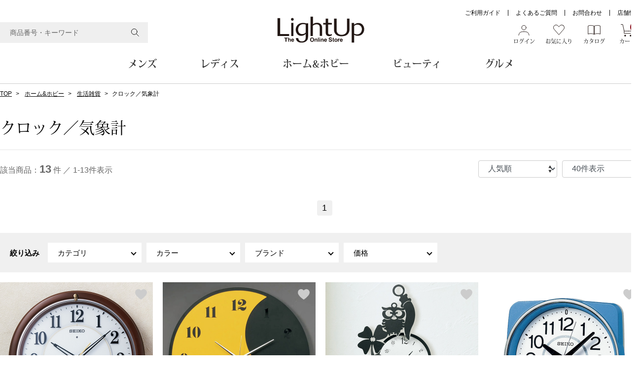

--- FILE ---
content_type: text/html;charset=UTF-8
request_url: https://www.lightup.jp/homeHobby-householdGoods-clockMeteorometer
body_size: 23349
content:
<!DOCTYPE html>
<html lang="">
<head>
<!-- Favicon -->
<link rel="apple-touch-icon" sizes="180x180" href="/on/demandware.static/Sites-lusc-Site/-/default/dw79ecc812/images/favicon/apple-touch-icon.png">
<link rel="icon" type="image/png" sizes="32x32" href="/on/demandware.static/Sites-lusc-Site/-/default/dwb911fdab/images/favicon/favicon-32x32.png">
<link rel="icon" type="image/png" sizes="16x16" href="/on/demandware.static/Sites-lusc-Site/-/default/dwca71e179/images/favicon/favicon-16x16.png">
<link rel="manifest" href="/on/demandware.static/Sites-lusc-Site/-/default/dw6069267e/images/favicon/site.webmanifest">
<link rel="mask-icon" href="/on/demandware.static/Sites-lusc-Site/-/default/dw2e9955dd/images/favicon/safari-pinned-tab.svg" color="#000000">
<link rel="shortcut icon" href="/on/demandware.static/Sites-lusc-Site/-/default/dwa38c37e6/images/favicon/favicon.ico">
<meta name="msapplication-TileColor" content="#ffffff">
<meta name="msapplication-config" content="/on/demandware.static/Sites-lusc-Site/-/default/dw833a2689/images/favicon/browserconfig.xml">
<meta name="theme-color" content="#ffffff">
<!--[if gt IE 9]><!-->
<script>//common/scripts.isml</script>
<script defer type="text/javascript" src="/on/demandware.static/Sites-lusc-Site/-/default/v1769891968317/js/main.js"></script>
<script defer type="text/javascript" src="/on/demandware.static/Sites-lusc-Site/-/default/v1769891968317/js/head_common.js"></script>
<script defer type="text/javascript" src="/on/demandware.static/Sites-lusc-Site/-/default/v1769891968317/js/lib/popper.min.js"></script>
<script defer type="text/javascript" src="/on/demandware.static/Sites-lusc-Site/-/default/v1769891968317/js/lib/bootstrap.min.js"></script>
<script defer type="text/javascript" src="/on/demandware.static/Sites-lusc-Site/-/default/v1769891968317/js/lib/ofi.min.js"></script>
<script defer type="text/javascript" src="/on/demandware.static/Sites-lusc-Site/-/default/v1769891968317/js/lib/slick.min.js"></script>
<script defer type="text/javascript" src="/on/demandware.static/Sites-lusc-Site/-/default/v1769891968317/js/script.js"></script>
<script defer type="text/javascript" src="/on/demandware.static/Sites-lusc-Site/-/default/v1769891968317/js/lib/jquery.ez-plus.js"></script>
<script defer type="text/javascript" src="/on/demandware.static/Sites-lusc-Site/-/default/v1769891968317/js/lib/swiper.min.js"></script>
<script defer type="text/javascript" src="/on/demandware.static/Sites-lusc-Site/-/default/v1769891968317/js/miniCart.js"></script>
<script defer type="text/javascript" src="/on/demandware.static/Sites-lusc-Site/-/default/v1769891968317/js/commonAjaxHandling.js"></script>
<script defer type="text/javascript" src="/on/demandware.static/Sites-lusc-Site/-/default/v1769891968317/js/lib/stickyfill.min.js"></script>


    <script defer type="text/javascript" src="/on/demandware.static/Sites-lusc-Site/-/default/v1769891968317/js/prl.js"></script>

    <script defer type="text/javascript" src="/on/demandware.static/Sites-lusc-Site/-/default/v1769891968317/js/search.js"></script>


<!--<![endif]-->
<meta charset="UTF-8">
<meta name="viewport" content="width=device-width, initial-scale=1, shrink-to-fit=no">
<meta http-equiv="X-UA-Compatible" content="ie=edge">
<meta name="format-detection" content="telephone=no">



    <title>クロック／気象計の商品一覧 | ライトアップオンラインストア</title>


<meta name="description" content="クロック／気象計 | 上質な大人のためのカタログ通販サイト。アパレル、バッグ、シューズ、ジュエリーといった服飾品から、インテリア、ステーショナリーなどの生活･趣味雑貨、食品にいたるまで、世界中から価値ある商品を厳選してお届けいたします。"/>




<link rel="stylesheet" href="/on/demandware.static/Sites-lusc-Site/-/default/v1769891968317/css/lib/bootstrap.css" />
<link rel="stylesheet" href="/on/demandware.static/Sites-lusc-Site/-/default/v1769891968317/css/common.css" />
<link rel="stylesheet" href="/on/demandware.static/Sites-lusc-Site/-/default/v1769891968317/css/lib/swiper.min.css" />

    <link rel="stylesheet" href="/on/demandware.static/Sites-lusc-Site/-/default/v1769891968317/css/prl.css" />

    <link rel="stylesheet" href="/on/demandware.static/Sites-lusc-Site/-/default/v1769891968317/css/prd.css" />

    <link rel="stylesheet" href="/on/demandware.static/Sites-lusc-Site/-/default/v1769891968317/css/search.css" />

    <link rel="stylesheet" href="/on/demandware.static/Sites-lusc-Site/-/default/v1769891968317/css/lib/global_suggest.css" />



    <meta name="google-site-verification" content="wHeuTkm2tVLJ7dmC1wIyw7SEqHzmz1YYYg55bZNYv_8" />




<script>
    window.dataLayer = window.dataLayer || [];
    dataLayer.push({
        'logined': false,
    });
</script>


<link rel="canonical" href="https://www.lightup.jp/homeHobby-householdGoods-clockMeteorometer"/>

<script type="text/javascript">//<!--
/* <![CDATA[ (head-active_data.js) */
var dw = (window.dw || {});
dw.ac = {
    _analytics: null,
    _events: [],
    _category: "",
    _searchData: "",
    _anact: "",
    _anact_nohit_tag: "",
    _analytics_enabled: "true",
    _timeZone: "Asia/Tokyo",
    _capture: function(configs) {
        if (Object.prototype.toString.call(configs) === "[object Array]") {
            configs.forEach(captureObject);
            return;
        }
        dw.ac._events.push(configs);
    },
	capture: function() { 
		dw.ac._capture(arguments);
		// send to CQ as well:
		if (window.CQuotient) {
			window.CQuotient.trackEventsFromAC(arguments);
		}
	},
    EV_PRD_SEARCHHIT: "searchhit",
    EV_PRD_DETAIL: "detail",
    EV_PRD_RECOMMENDATION: "recommendation",
    EV_PRD_SETPRODUCT: "setproduct",
    applyContext: function(context) {
        if (typeof context === "object" && context.hasOwnProperty("category")) {
        	dw.ac._category = context.category;
        }
        if (typeof context === "object" && context.hasOwnProperty("searchData")) {
        	dw.ac._searchData = context.searchData;
        }
    },
    setDWAnalytics: function(analytics) {
        dw.ac._analytics = analytics;
    },
    eventsIsEmpty: function() {
        return 0 == dw.ac._events.length;
    }
};
/* ]]> */
// -->
</script>
<script type="text/javascript">//<!--
/* <![CDATA[ (head-cquotient.js) */
var CQuotient = window.CQuotient = {};
CQuotient.clientId = 'bdpg-lusc';
CQuotient.realm = 'BDPG';
CQuotient.siteId = 'lusc';
CQuotient.instanceType = 'prd';
CQuotient.locale = 'default';
CQuotient.fbPixelId = '__UNKNOWN__';
CQuotient.activities = [];
CQuotient.cqcid='';
CQuotient.cquid='';
CQuotient.cqeid='';
CQuotient.cqlid='';
CQuotient.apiHost='api.cquotient.com';
/* Turn this on to test against Staging Einstein */
/* CQuotient.useTest= true; */
CQuotient.useTest = ('true' === 'false');
CQuotient.initFromCookies = function () {
	var ca = document.cookie.split(';');
	for(var i=0;i < ca.length;i++) {
	  var c = ca[i];
	  while (c.charAt(0)==' ') c = c.substring(1,c.length);
	  if (c.indexOf('cqcid=') == 0) {
		CQuotient.cqcid=c.substring('cqcid='.length,c.length);
	  } else if (c.indexOf('cquid=') == 0) {
		  var value = c.substring('cquid='.length,c.length);
		  if (value) {
		  	var split_value = value.split("|", 3);
		  	if (split_value.length > 0) {
			  CQuotient.cquid=split_value[0];
		  	}
		  	if (split_value.length > 1) {
			  CQuotient.cqeid=split_value[1];
		  	}
		  	if (split_value.length > 2) {
			  CQuotient.cqlid=split_value[2];
		  	}
		  }
	  }
	}
}
CQuotient.getCQCookieId = function () {
	if(window.CQuotient.cqcid == '')
		window.CQuotient.initFromCookies();
	return window.CQuotient.cqcid;
};
CQuotient.getCQUserId = function () {
	if(window.CQuotient.cquid == '')
		window.CQuotient.initFromCookies();
	return window.CQuotient.cquid;
};
CQuotient.getCQHashedEmail = function () {
	if(window.CQuotient.cqeid == '')
		window.CQuotient.initFromCookies();
	return window.CQuotient.cqeid;
};
CQuotient.getCQHashedLogin = function () {
	if(window.CQuotient.cqlid == '')
		window.CQuotient.initFromCookies();
	return window.CQuotient.cqlid;
};
CQuotient.trackEventsFromAC = function (/* Object or Array */ events) {
try {
	if (Object.prototype.toString.call(events) === "[object Array]") {
		events.forEach(_trackASingleCQEvent);
	} else {
		CQuotient._trackASingleCQEvent(events);
	}
} catch(err) {}
};
CQuotient._trackASingleCQEvent = function ( /* Object */ event) {
	if (event && event.id) {
		if (event.type === dw.ac.EV_PRD_DETAIL) {
			CQuotient.trackViewProduct( {id:'', alt_id: event.id, type: 'raw_sku'} );
		} // not handling the other dw.ac.* events currently
	}
};
CQuotient.trackViewProduct = function(/* Object */ cqParamData){
	var cq_params = {};
	cq_params.cookieId = CQuotient.getCQCookieId();
	cq_params.userId = CQuotient.getCQUserId();
	cq_params.emailId = CQuotient.getCQHashedEmail();
	cq_params.loginId = CQuotient.getCQHashedLogin();
	cq_params.product = cqParamData.product;
	cq_params.realm = cqParamData.realm;
	cq_params.siteId = cqParamData.siteId;
	cq_params.instanceType = cqParamData.instanceType;
	cq_params.locale = CQuotient.locale;
	
	if(CQuotient.sendActivity) {
		CQuotient.sendActivity(CQuotient.clientId, 'viewProduct', cq_params);
	} else {
		CQuotient.activities.push({activityType: 'viewProduct', parameters: cq_params});
	}
};
/* ]]> */
// -->
</script>


   <script type="application/ld+json">
        {"@context":"http://schema.org/","@type":"ItemList","itemListElement":[{"@type":"ListItem","position":1,"url":"https://www.lightup.jp/detail/391611.html"},{"@type":"ListItem","position":2,"url":"https://www.lightup.jp/detail/211696.html"},{"@type":"ListItem","position":3,"url":"https://www.lightup.jp/detail/211685.html"},{"@type":"ListItem","position":4,"url":"https://www.lightup.jp/detail/202027.html"},{"@type":"ListItem","position":5,"url":"https://www.lightup.jp/detail/503635.html"},{"@type":"ListItem","position":6,"url":"https://www.lightup.jp/detail/183591.html"},{"@type":"ListItem","position":7,"url":"https://www.lightup.jp/detail/125280.html"},{"@type":"ListItem","position":8,"url":"https://www.lightup.jp/detail/976271.html"},{"@type":"ListItem","position":9,"url":"https://www.lightup.jp/detail/243067.html"},{"@type":"ListItem","position":10,"url":"https://www.lightup.jp/detail/568931.html"},{"@type":"ListItem","position":11,"url":"https://www.lightup.jp/detail/664334.html"},{"@type":"ListItem","position":12,"url":"https://www.lightup.jp/detail/175946.html"},{"@type":"ListItem","position":13,"url":"https://www.lightup.jp/detail/960970.html"}]}
    </script>



<!-- Google Tag Manager -->
<script>(function(w,d,s,l,i){w[l]=w[l]||[];w[l].push({'gtm.start':
	new Date().getTime(),event:'gtm.js'});var f=d.getElementsByTagName(s)[0],
	j=d.createElement(s),dl=l!='dataLayer'?'&l='+l:'';j.async=true;j.src=
	'https://www.googletagmanager.com/gtm.js?id='+i+dl;f.parentNode.insertBefore(j,f);
	})(window,document,'script','dataLayer','GTM-KLFJ5RX');</script>
<!-- End Google Tag Manager -->
</head>
<body>
<!-- Google Tag Manager (noscript) -->
<noscript>
    <iframe src="https://www.googletagmanager.com/ns.html?id=GTM-KLFJ5RX" height="0" width="0"
        style="display:none;visibility:hidden"></iframe>
</noscript>
<!-- End Google Tag Manager (noscript) -->
<!-- YTMユニバーサルタグ start -->
<script type="text/javascript">
	(function () {
	var tagjs = document.createElement("script");
	var s = document.getElementsByTagName("script")[0];
	tagjs.async = true;
	tagjs.src = "//s.yjtag.jp/tag.js#site=YHoOYBr";
	s.parentNode.insertBefore(tagjs, s);
	}());
	</script>
<noscript>
    <iframe src="//b.yjtag.jp/iframe?c=YHoOYBr" width="1" height="1" frameborder="0" scrolling="no" marginheight="0"
        marginwidth="0"></iframe>
</noscript>
<!-- YTMユニバーサルタグ end -->

<div class="page" data-action="Search-Show" data-querystring="cgid=homeHobby-householdGoods-clockMeteorometer" >

    

    

<div id="header-wrap">
    <header id="header">
        <div id="header-inner-wrap">
            <div id="header-inner">
                <div id="header__sp-menu"><span>メニュー</span></div>
                <div id="header__search-btn"><span>検索</span></div>
                
	
	<div class="content-asset"><!-- dwMarker="content" dwContentID="a2619434f35297e9510b3a9f37" -->
		<div id="header__logo">
  <a href="https://www.lightup.jp/">
    <img src="https://www.lightup.jp/on/demandware.static/-/Sites-lusc-Library/default/dwe3727cdd/static/contents-asset/header/logo.svg" alt="LightUp Shopping Club">
  </a>
</div>
<h1 class="visually-hidden">上質な大人のための通販サイト：ライトアップショッピングクラブ</h1>


<style>
.visually-hidden {
  position: absolute;
  width: 1px;
  height: 1px;
  padding: 0;
  margin: -1px;
  overflow: hidden;
  clip: rect(0, 0, 0, 0);
  white-space: nowrap;
  border: 0;
}
</style>
	</div> <!-- End content-asset -->



                
<div id="header__nav">
    <ul>
        
<li id="header__nav__mypage">
    
        
        <a href="javascript:void(0);" data-toggle="dropdown" aria-haspopup="true" aria-expanded="false" id="header__nav__mypage-btn">
            <span>ログイン</span>
        </a>
        <div class="dropdown-menu" aria-labelledby="header__nav__mypage-btn" id="header__nav__mypage-body">
            <div class="header__nav__drop-inner">
                <ol>
                    <li><a href="https://www.lightup.jp/login">ログイン</a></li>
                    <li><a href="https://www.lightup.jp/customer/regist">新規お客様登録</a></li>
                </ol>
            </div>
        </div>
    
</li>
        <li id="header__nav__favorite">
            <a href="https://www.lightup.jp/favorite" id="header__nav__favorite-btn">
                <span>お気に入り</span>
            </a>
        </li>
        <li id="header__nav__catalog">
            <a href="javascript:void(0);" data-toggle="dropdown" aria-haspopup="true" aria-expanded="false" id="header__nav__catalog-btn">
                <span>カタログ</span>
            </a>
            <div class="dropdown-menu" aria-labelledby="header__nav__catalog-btn" id="header__nav__catalog-body">
                <div class="header__nav__drop-inner">
                    <ol>
                        <li><a href="/catalog-order">お手元のカタログからご注文</a></li>
                        <li><a href="/online-catalog/list">オンラインカタログ</a></li>
                        <li><a href="/request-catalog/list">最新カタログのご請求</a></li>
                    </ol>
                </div>
            </div>
        </li>
    </ul>
</div>


                <div id="minicart" data-action-url="/on/demandware.store/Sites-lusc-Site/default/Cart-MiniCartShow" data-reload-url="/on/demandware.store/Sites-lusc-Site/default/Cart-MiniCart">
                    
<div id="header__cart">
    <a href="/order/cart" id="header__cart-btn-sp">
        <em class="header__cart-btn__circle">0</em>
        <span>カート</span>
    </a>
    <a href="javascript:void(0);" data-href-url="/order/cart" data-quantity-total="0" data-show-url="/on/demandware.store/Sites-lusc-Site/default/Cart-MiniCartShow" data-toggle="dropdown" aria-haspopup="true" aria-expanded="false" id="header__cart-btn-pc">
        <em class="header__cart-btn__circle">0</em>
        <span>カート</span>
    </a>
    <div class="dropdown-menu" aria-labelledby="header__nav__mypage-btn" id="header__nav__cart-body" x-placement="bottom-start" style="position: absolute; will-change: transform; top: 0px; left: 0px; transform: translate3d(0px, 43px, 0px);">
        <div class="header__nav__drop-inner minicart">
            <div class="minicart__ttl">カート</div>
            
                <div class="minicart__isempty">
                    <p class="minicart__message">カートに商品がありません。</p>
                    <button type="button" class="btn btn-action" data-dismiss="dropdown">ショッピングを続ける</button>
                </div>
            
        </div>
        <!--/.minicart-->
    </div>
</div>
                </div>

                
<div id="header__nav-other">
    <ul>
        
        <li><a href="/guide.html">ご利用ガイド</a></li>
        
        <li><a href="/faq.html">よくあるご質問</a></li>
        
        <li><a href="/contact/regist">お問合わせ</a></li>
        
        <li><a href="/shop.html" id="linkto-shoplist-area" data-anchor>店舗情報</a></li>
    </ul>
</div>

            </div>
            

<div class="header__keyword-search site-search">
    <form role="search" action="/search" method="get" name="simpleSearch">
        <div class="header__keyword-search__inner">
            
            
            <input class="header__keyword-search__input search-field" type="text" name="q" value=""
                placeholder="商品番号・キーワード" role="combobox"
                aria-describedby="search-assistive-text" aria-haspopup="listbox" aria-owns="search-results"
                aria-expanded="false" aria-autocomplete="list" aria-activedescendant="" aria-controls="search-results"
                aria-label="Enter Keyword or Item No." autocomplete="off" />
            <input type="submit" class="header__keyword-search__btn" value="" />
            <div class="suggestions-wrapper" data-url="/on/demandware.store/Sites-lusc-Site/default/SearchServices-GetSuggestions?q="></div>
        </div>
    </form>
</div>
        </div>

        <div id="header-gnav-wrap">
            
<nav id="header-gnav">
    <ul id="header-gnav__inner">
        
            
            <li id="header-gnav__g01">
                <a href="javascript:void(0);" data-toggle="dropdown" aria-haspopup="true" aria-expanded="false"
                    class="header-gnav__dropdown-btn" id="header-gnav__g01-btn">メンズ</a>
                <div class="dropdown-menu dropdown-menu-right" aria-labelledby="header-gnav__g01-btn" id="header-gnav__g01-body">
                    <div class="header-gnav__drop">
                        <div class="header-gnav__drop-inner">
                            
<div class="header-gnav__drop-ttl">
    <a href="/mens">すべてのメンズアイテム</a>
</div>
<button type="button" class="header-gnav__drop-close-btn"></button>
<div class="header-gnav__drop-contents">
    
    <div class="header-gnav__drop-contents__l">
        
            
                <dl>
                    <dt><a href="/mens-outer">アウター</a></dt>
                    <dd>
                        <ul>
                            
                                
                                    <li><a href="/mens-outer-jacket"><span>ジャケット</span></a></li>
                                
                                    <li><a href="/mens-outer-coat"><span>コート</span></a></li>
                                
                                    <li><a href="/mens-outer-blouson"><span>ブルゾン</span></a></li>
                                
                                    <li><a href="/mens-outer-other"><span>その他</span></a></li>
                                
                            
                        </ul>
                    </dd>
                </dl>
            
                <dl>
                    <dt><a href="/mens-tops">トップス</a></dt>
                    <dd>
                        <ul>
                            
                                
                                    <li><a href="/mens-tops-tshirtCutandsew"><span>Tシャツ／カットソー</span></a></li>
                                
                                    <li><a href="/mens-tops-poloShirt"><span>ポロシャツ</span></a></li>
                                
                                    <li><a href="/mens-tops-shirt"><span>シャツ</span></a></li>
                                
                                    <li><a href="/mens-tops-trainerParka"><span>トレーナー／パーカ</span></a></li>
                                
                                    <li><a href="/mens-tops-sweaterCardigan"><span>セーター／カーディガン</span></a></li>
                                
                                    <li><a href="/mens-tops-vest"><span>ベスト</span></a></li>
                                
                                    <li><a href="/mens-tops-other"><span>その他</span></a></li>
                                
                            
                        </ul>
                    </dd>
                </dl>
            
                <dl>
                    <dt><a href="/mens-bottoms">ボトムス</a></dt>
                    <dd>
                        <ul>
                            
                                
                                    <li><a href="/mens-bottoms-pantsSlacks"><span>パンツ／スラックス</span></a></li>
                                
                                    <li><a href="/mens-bottoms-shortCroppedPants"><span>ショート･クロップドパンツ</span></a></li>
                                
                                    <li><a href="/mens-bottoms-denim"><span>デニム</span></a></li>
                                
                                    <li><a href="/mens-bottoms-other"><span>その他</span></a></li>
                                
                            
                        </ul>
                    </dd>
                </dl>
            
                <dl>
                    <dt><a href="/mens-roomwearUnderwear">ルーム･アンダーウェア</a></dt>
                    <dd>
                        <ul>
                            
                                
                                    <li><a href="/mens-roomwearUnderwear-roomWearPajamas"><span>ルームウェア／パジャマ</span></a></li>
                                
                                    <li><a href="/mens-roomwearUnderwear-underwear"><span>アンダーウェア</span></a></li>
                                
                                    <li><a href="/mens-roomwearUnderwear-other"><span>その他</span></a></li>
                                
                            
                        </ul>
                    </dd>
                </dl>
            
                <dl>
                    <dt><a href="/mens-bag">バッグ</a></dt>
                    <dd>
                        <ul>
                            
                                
                                    <li><a href="/mens-bag-toteBag"><span>トートバッグ</span></a></li>
                                
                                    <li><a href="/mens-bag-handbag"><span>ハンドバッグ</span></a></li>
                                
                                    <li><a href="/mens-bag-shoulderBag"><span>ショルダーバッグ</span></a></li>
                                
                                    <li><a href="/mens-bag-briefcase"><span>ブリーフケース</span></a></li>
                                
                                    <li><a href="/mens-bag-clutchBag"><span>クラッチバッグ</span></a></li>
                                
                                    <li><a href="/mens-bag-bodyBag"><span>ボディバッグ</span></a></li>
                                
                                    <li><a href="/mens-bag-backpack"><span>リュック･バックパック</span></a></li>
                                
                                    <li><a href="/mens-bag-bostonBag"><span>ボストンバッグ</span></a></li>
                                
                                    <li><a href="/mens-bag-suitcaseCarryBag"><span>スーツケース／キャリーバッグ</span></a></li>
                                
                                    <li><a href="/mens-bag-other"><span>その他</span></a></li>
                                
                            
                        </ul>
                    </dd>
                </dl>
            
                <dl>
                    <dt><a href="/mens-shoes">シューズ</a></dt>
                    <dd>
                        <ul>
                            
                                
                                    <li><a href="/mens-shoes-slipon"><span>スリップオン</span></a></li>
                                
                                    <li><a href="/mens-shoes-raceUp"><span>レースアップ</span></a></li>
                                
                                    <li><a href="/mens-shoes-sneakers"><span>スニーカー</span></a></li>
                                
                                    <li><a href="/mens-shoes-boots"><span>ブーツ</span></a></li>
                                
                                    <li><a href="/mens-shoes-sandals"><span>サンダル</span></a></li>
                                
                                    <li><a href="/mens-shoes-other"><span>その他</span></a></li>
                                
                            
                        </ul>
                    </dd>
                </dl>
            
                <dl>
                    <dt><a href="/mens-pursesAccessories">財布／小物</a></dt>
                    <dd>
                        <ul>
                            
                                
                                    <li><a href="/mens-pursesAccessories-walletCoinCase"><span>財布／コインケース</span></a></li>
                                
                                    <li><a href="/mens-pursesAccessories-leatherAccessories"><span>革小物</span></a></li>
                                
                                    <li><a href="/mens-pursesAccessories-pouch"><span>ポーチ</span></a></li>
                                
                                    <li><a href="/mens-pursesAccessories-other"><span>その他</span></a></li>
                                
                            
                        </ul>
                    </dd>
                </dl>
            
                <dl>
                    <dt><a href="/mens-watchAccessories">ウオッチ／アクセサリー</a></dt>
                    <dd>
                        <ul>
                            
                                
                                    <li><a href="/mens-watchAccessories-watch"><span>ウオッチ</span></a></li>
                                
                                    <li><a href="/mens-watchAccessories-necklace"><span>ネックレス</span></a></li>
                                
                                    <li><a href="/mens-watchAccessories-bracelet"><span>ブレスレット</span></a></li>
                                
                                    <li><a href="/mens-watchAccessories-other"><span>その他</span></a></li>
                                
                            
                        </ul>
                    </dd>
                </dl>
            
                <dl>
                    <dt><a href="/mens-fashionAccessories">ファッション雑貨</a></dt>
                    <dd>
                        <ul>
                            
                                
                                    <li><a href="/mens-fashionAccessories-hat"><span>帽子</span></a></li>
                                
                                    <li><a href="/mens-fashionAccessories-tie"><span>ネクタイ</span></a></li>
                                
                                    <li><a href="/mens-fashionAccessories-scarfSnood"><span>マフラー／スヌード</span></a></li>
                                
                                    <li><a href="/mens-fashionAccessories-scarfStall"><span>スカーフ／ストール</span></a></li>
                                
                                    <li><a href="/mens-fashionAccessories-gloves"><span>手袋</span></a></li>
                                
                                    <li><a href="/mens-fashionAccessories-belt"><span>ベルト</span></a></li>
                                
                                    <li><a href="/mens-fashionAccessories-socks"><span>靴下</span></a></li>
                                
                                    <li><a href="/mens-fashionAccessories-sunglassesGlasses"><span>サングラス／メガネ</span></a></li>
                                
                                    <li><a href="/mens-fashionAccessories-umbrellaParasol"><span>傘／日傘</span></a></li>
                                
                                    <li><a href="/mens-fashionAccessories-other"><span>その他</span></a></li>
                                
                            
                        </ul>
                    </dd>
                </dl>
            
                <dl>
                    <dt><a href="/mens-kimono">和装</a></dt>
                    <dd>
                        <ul>
                            
                                
                                    <li><a href="/mens-kimono-japaneseAccessories"><span>和装小物</span></a></li>
                                
                                    <li><a href="/mens-kimono-other"><span>その他</span></a></li>
                                
                            
                        </ul>
                    </dd>
                </dl>
            
                <dl>
                    <dt><a href="/mens-other">その他</a></dt>
                    <dd>
                        <ul>
                            
                        </ul>
                    </dd>
                </dl>
            
        
    </div>
    
    <div class="header-gnav__drop-contents__r">
        <ul class="header-gnav__drop-contents__banner-list">
            <li><p><a href="https://dpm.lightup.jp/weblish/lusc/VS206401/pinfreevue_sf.shtml" onclick="window.open('https://dpm.lightup.jp/weblish/lusc/VS206401/pinfreevue_sf.shtml', '_blank', 'width=10000,height=10000'); return false;"><img alt="BOGARD New Year Issue 2026 vol.175" src="https://www.lightup.jp/on/demandware.static/-/Sites-lightup-storefront-catalog/default/dw8d317f94/lusc-operation/category/catalog-product/20224-2.jpg" title="BOGARD New Year Issue 2026 vol.175" /></a><br />
BOGARD 最新号はこちら</p></li>
        </ul>
        
            <dl class="header-gnav__drop-contents__brand-list">
                <dt>おすすめブランド</dt>
                <dd>
                    <ul>
                        
                            <li><a href="/brand_1429"><span>ザ･ノース･フェイス</span></a></li>
                        
                            <li><a href="/brand_1033"><span>ヘリーハンセン</span></a></li>
                        
                            <li><a href="/brand_0470"><span>カンタベリー</span></a></li>
                        
                            <li><a href="/brand_9998"><span>金谷製靴</span></a></li>
                        
                            <li><a href="/brand_3817"><span>ヘンリーコットンズ</span></a></li>
                        
                    </ul>
                </dd>
            </dl>
        
        
            <dl class="header-gnav__drop-contents__osusume-list">
                <dt>おすすめ特集</dt>
                <dd>
                    <ul>
                        
                            <li><a href="/special-travelpartner.html"><span>【特集】Travel Partner／トラベルパートナー</span></a></li>
                        
                            <li><a href="/special-canterbury.html"><span>【特集】canterbury／カンタベリー</span></a></li>
                        
                            <li><a href="/special-hellyhansen.html"><span>【特集】HELLY HANSEN／ヘリーハンセン</span></a></li>
                        
                    </ul>
                </dd>
            </dl>
        
        
            <dl class="header-gnav__drop-contents__catalog-list">
                <dt>おすすめカタログ</dt>
                <dd>
                    <ul>
                        
                            <li><a href="/20224-2"><span>BOGARD New Year Issue 2026 vol.175</span></a></li>
                        
                            <li><a href="/20023-2"><span>HD Style 2025 Winter vol.54</span></a></li>
                        
                    </ul>
                </dd>
            </dl>
        
    </div>
</div>
                        </div>
                    </div>
                </div>
            </li>
        
            
            <li id="header-gnav__g02">
                <a href="javascript:void(0);" data-toggle="dropdown" aria-haspopup="true" aria-expanded="false"
                    class="header-gnav__dropdown-btn" id="header-gnav__g02-btn">レディス</a>
                <div class="dropdown-menu dropdown-menu-right" aria-labelledby="header-gnav__g02-btn" id="header-gnav__g02-body">
                    <div class="header-gnav__drop">
                        <div class="header-gnav__drop-inner">
                            
<div class="header-gnav__drop-ttl">
    <a href="/ladies">すべてのレディスアイテム</a>
</div>
<button type="button" class="header-gnav__drop-close-btn"></button>
<div class="header-gnav__drop-contents">
    
    <div class="header-gnav__drop-contents__l">
        
            
                <dl>
                    <dt><a href="/ladies-outer">アウター</a></dt>
                    <dd>
                        <ul>
                            
                                
                                    <li><a href="/ladies-outer-jacket"><span>ジャケット</span></a></li>
                                
                                    <li><a href="/ladies-outer-coat"><span>コート</span></a></li>
                                
                                    <li><a href="/ladies-outer-blouson"><span>ブルゾン</span></a></li>
                                
                                    <li><a href="/ladies-outer-other"><span>その他</span></a></li>
                                
                            
                        </ul>
                    </dd>
                </dl>
            
                <dl>
                    <dt><a href="/ladies-tops">トップス</a></dt>
                    <dd>
                        <ul>
                            
                                
                                    <li><a href="/ladies-tops-tshirtCutandsew"><span>Tシャツ／カットソー</span></a></li>
                                
                                    <li><a href="/ladies-tops-poloShirt"><span>ポロシャツ</span></a></li>
                                
                                    <li><a href="/ladies-tops-shirtBlouse"><span>シャツ／ブラウス</span></a></li>
                                
                                    <li><a href="/ladies-tops-tanktopCamisole"><span>タンクトップ／キャミソール</span></a></li>
                                
                                    <li><a href="/ladies-tops-trainerParka"><span>トレーナー／パーカ</span></a></li>
                                
                                    <li><a href="/ladies-tops-sweater"><span>セーター</span></a></li>
                                
                                    <li><a href="/ladies-tops-cardiganEnsemble"><span>カーディガン／アンサンブル</span></a></li>
                                
                                    <li><a href="/ladies-tops-vest"><span>ベスト</span></a></li>
                                
                                    <li><a href="/ladies-tops-suit"><span>スーツ</span></a></li>
                                
                                    <li><a href="/ladies-tops-other"><span>その他</span></a></li>
                                
                            
                        </ul>
                    </dd>
                </dl>
            
                <dl>
                    <dt><a href="/ladies-onepieceTunic">ワンピース／チュニック</a></dt>
                    <dd>
                        <ul>
                            
                                
                                    <li><a href="/ladies-onepieceTunic-onepiece"><span>ワンピース</span></a></li>
                                
                                    <li><a href="/ladies-onepieceTunic-tunic"><span>チュニック</span></a></li>
                                
                            
                        </ul>
                    </dd>
                </dl>
            
                <dl>
                    <dt><a href="/ladies-bottoms">ボトムス</a></dt>
                    <dd>
                        <ul>
                            
                                
                                    <li><a href="/ladies-bottoms-skirt"><span>スカート</span></a></li>
                                
                                    <li><a href="/ladies-bottoms-pantsSlacks"><span>パンツ／スラックス</span></a></li>
                                
                                    <li><a href="/ladies-bottoms-wideGauchoPants"><span>ワイド･ガウチョパンツ</span></a></li>
                                
                                    <li><a href="/ladies-bottoms-leggingsSpats"><span>レギンス／スパッツ</span></a></li>
                                
                                    <li><a href="/ladies-bottoms-shortCroppedPants"><span>ショート･クロップドパンツ</span></a></li>
                                
                                    <li><a href="/ladies-bottoms-other"><span>その他</span></a></li>
                                
                            
                        </ul>
                    </dd>
                </dl>
            
                <dl>
                    <dt><a href="/ladies-roomwearUnderwear">ルーム･アンダーウェア</a></dt>
                    <dd>
                        <ul>
                            
                                
                                    <li><a href="/ladies-roomwearUnderwear-roomWearPajamas"><span>ルームウェア／パジャマ</span></a></li>
                                
                                    <li><a href="/ladies-roomwearUnderwear-underwear"><span>アンダーウェア</span></a></li>
                                
                                    <li><a href="/ladies-roomwearUnderwear-other"><span>その他</span></a></li>
                                
                            
                        </ul>
                    </dd>
                </dl>
            
                <dl>
                    <dt><a href="/ladies-bag">バッグ</a></dt>
                    <dd>
                        <ul>
                            
                                
                                    <li><a href="/ladies-bag-toteBag"><span>トートバッグ</span></a></li>
                                
                                    <li><a href="/ladies-bag-handbag"><span>ハンドバッグ</span></a></li>
                                
                                    <li><a href="/ladies-bag-shoulderBag"><span>ショルダーバッグ</span></a></li>
                                
                                    <li><a href="/ladies-bag-bodyBag"><span>ボディバッグ</span></a></li>
                                
                                    <li><a href="/ladies-bag-backpack"><span>リュック･バックパック</span></a></li>
                                
                                    <li><a href="/ladies-bag-bostonBag"><span>ボストンバッグ</span></a></li>
                                
                                    <li><a href="/ladies-bag-suitcaseCarryBag"><span>スーツケース／キャリーバッグ</span></a></li>
                                
                                    <li><a href="/ladies-bag-other"><span>その他</span></a></li>
                                
                            
                        </ul>
                    </dd>
                </dl>
            
                <dl>
                    <dt><a href="/ladies-shoes">シューズ</a></dt>
                    <dd>
                        <ul>
                            
                                
                                    <li><a href="/ladies-shoes-slipon"><span>スリップオン</span></a></li>
                                
                                    <li><a href="/ladies-shoes-raceUp"><span>レースアップ</span></a></li>
                                
                                    <li><a href="/ladies-shoes-pumps"><span>パンプス</span></a></li>
                                
                                    <li><a href="/ladies-shoes-sneakers"><span>スニーカー</span></a></li>
                                
                                    <li><a href="/ladies-shoes-boots"><span>ブーツ</span></a></li>
                                
                                    <li><a href="/ladies-shoes-sandals"><span>サンダル</span></a></li>
                                
                                    <li><a href="/ladies-shoes-other"><span>その他</span></a></li>
                                
                            
                        </ul>
                    </dd>
                </dl>
            
                <dl>
                    <dt><a href="/ladies-pursesAccessories">財布／小物</a></dt>
                    <dd>
                        <ul>
                            
                                
                                    <li><a href="/ladies-pursesAccessories-walletCoinCase"><span>財布／コインケース</span></a></li>
                                
                                    <li><a href="/ladies-pursesAccessories-leatherAccessories"><span>革小物</span></a></li>
                                
                                    <li><a href="/ladies-pursesAccessories-pouch"><span>ポーチ</span></a></li>
                                
                                    <li><a href="/ladies-pursesAccessories-other"><span>その他</span></a></li>
                                
                            
                        </ul>
                    </dd>
                </dl>
            
                <dl>
                    <dt><a href="/ladies-watchAccessories">ウオッチ／アクセサリー</a></dt>
                    <dd>
                        <ul>
                            
                                
                                    <li><a href="/ladies-watchAccessories-watch"><span>ウオッチ</span></a></li>
                                
                                    <li><a href="/ladies-watchAccessories-necklace"><span>ネックレス</span></a></li>
                                
                                    <li><a href="/ladies-watchAccessories-bracelet"><span>ブレスレット</span></a></li>
                                
                                    <li><a href="/ladies-watchAccessories-ring"><span>リング</span></a></li>
                                
                                    <li><a href="/ladies-watchAccessories-earrings"><span>イヤリング／ピアス</span></a></li>
                                
                                    <li><a href="/ladies-watchAccessories-brooch"><span>ブローチ</span></a></li>
                                
                                    <li><a href="/ladies-watchAccessories-other"><span>その他</span></a></li>
                                
                            
                        </ul>
                    </dd>
                </dl>
            
                <dl>
                    <dt><a href="/ladies-fashionAccessories">ファッション雑貨</a></dt>
                    <dd>
                        <ul>
                            
                                
                                    <li><a href="/ladies-fashionAccessories-hat"><span>帽子</span></a></li>
                                
                                    <li><a href="/ladies-fashionAccessories-scarfSnood"><span>マフラー／スヌード</span></a></li>
                                
                                    <li><a href="/ladies-fashionAccessories-scarfStall"><span>スカーフ／ストール</span></a></li>
                                
                                    <li><a href="/ladies-fashionAccessories-gloves"><span>手袋</span></a></li>
                                
                                    <li><a href="/ladies-fashionAccessories-belt"><span>ベルト</span></a></li>
                                
                                    <li><a href="/ladies-fashionAccessories-socks"><span>靴下</span></a></li>
                                
                                    <li><a href="/ladies-fashionAccessories-sunglassesGlasses"><span>サングラス／メガネ</span></a></li>
                                
                                    <li><a href="/ladies-fashionAccessories-umbrellaParasol"><span>傘／日傘</span></a></li>
                                
                                    <li><a href="/ladies-fashionAccessories-other"><span>その他</span></a></li>
                                
                            
                        </ul>
                    </dd>
                </dl>
            
                <dl>
                    <dt><a href="/ladies-kimono">和装</a></dt>
                    <dd>
                        <ul>
                            
                                
                                    <li><a href="/ladies-kimono-japaneseAccessories"><span>和装小物</span></a></li>
                                
                                    <li><a href="/ladies-kimono-other"><span>その他</span></a></li>
                                
                            
                        </ul>
                    </dd>
                </dl>
            
                <dl>
                    <dt><a href="/ladies-other">その他</a></dt>
                    <dd>
                        <ul>
                            
                        </ul>
                    </dd>
                </dl>
            
        
    </div>
    
    <div class="header-gnav__drop-contents__r">
        <ul class="header-gnav__drop-contents__banner-list">
            <li><p><a href="https://www.lightup.jp/special-misskyouko.html?luintcp=gn_ladies"><img alt="【特集】Miss Kyouko／ミスキョウコ " src="https://www.lightup.jp/on/demandware.static/-/Sites-lusc-Library/default/dw82b00b53/lusc-operation/contents-asset/special/misskyouko/2510/img/misskyouko_banner_2510.jpg" title="【特集】Miss Kyouko／ミスキョウコ" />Miss Kyouko／ミスキョウコ</a></p></li>
        </ul>
        
            <dl class="header-gnav__drop-contents__brand-list">
                <dt>おすすめブランド</dt>
                <dd>
                    <ul>
                        
                            <li><a href="/brand_1277"><span>リネアフレスコ</span></a></li>
                        
                            <li><a href="/brand_8631"><span>ヤッコマリカルド</span></a></li>
                        
                            <li><a href="/brand_5448"><span>銀座花菱</span></a></li>
                        
                            <li><a href="/brand_8238"><span>ミスキョウコ</span></a></li>
                        
                            <li><a href="/brand_3202"><span>ベアー</span></a></li>
                        
                    </ul>
                </dd>
            </dl>
        
        
            <dl class="header-gnav__drop-contents__osusume-list">
                <dt>おすすめ特集</dt>
                <dd>
                    <ul>
                        
                            <li><a href="/special-largesize-ladies.html"><span>【特集】ゆったりサイズ for Ladies</span></a></li>
                        
                            <li><a href="/special-basicitems-ladies.html"><span>【特集】ベーシックアイテム for Ladies</span></a></li>
                        
                            <li><a href="/special-longwalk-knit.html"><span>【特集】〈ロングウォーク〉カラフルボタンのアルパカ混ニット</span></a></li>
                        
                    </ul>
                </dd>
            </dl>
        
        
    </div>
</div>
                        </div>
                    </div>
                </div>
            </li>
        
            
            <li id="header-gnav__g03">
                <a href="javascript:void(0);" data-toggle="dropdown" aria-haspopup="true" aria-expanded="false"
                    class="header-gnav__dropdown-btn" id="header-gnav__g03-btn">ホーム&amp;ホビー</a>
                <div class="dropdown-menu dropdown-menu-right" aria-labelledby="header-gnav__g03-btn" id="header-gnav__g03-body">
                    <div class="header-gnav__drop">
                        <div class="header-gnav__drop-inner">
                            
<div class="header-gnav__drop-ttl">
    <a href="/homeHobby">すべてのホーム&amp;ホビーアイテム</a>
</div>
<button type="button" class="header-gnav__drop-close-btn"></button>
<div class="header-gnav__drop-contents">
    
    <div class="header-gnav__drop-contents__l">
        
            
                <dl>
                    <dt><a href="/homeHobby-furniture">家具</a></dt>
                    <dd>
                        <ul>
                            
                                
                                    <li><a href="/homeHobby-furniture-tableChairChair"><span>テーブル／椅子･座椅子</span></a></li>
                                
                                    <li><a href="/homeHobby-furniture-storageFurniture"><span>収納家具</span></a></li>
                                
                                    <li><a href="/homeHobby-furniture-other"><span>その他</span></a></li>
                                
                            
                        </ul>
                    </dd>
                </dl>
            
                <dl>
                    <dt><a href="/homeHobby-fabric">ファブリック</a></dt>
                    <dd>
                        <ul>
                            
                                
                                    <li><a href="/homeHobby-fabric-cushionCushion"><span>クッション／座布団</span></a></li>
                                
                                    <li><a href="/homeHobby-fabric-blanketSofaCover"><span>ブランケット／ソファカバー</span></a></li>
                                
                                    <li><a href="/homeHobby-fabric-carpetRugMat"><span>カーペット／ラグ／マット</span></a></li>
                                
                                    <li><a href="/homeHobby-fabric-bedding"><span>寝具</span></a></li>
                                
                                    <li><a href="/homeHobby-fabric-curtainGoodwillAmber"><span>カーテン／のれん／簾</span></a></li>
                                
                                    <li><a href="/homeHobby-fabric-other"><span>その他</span></a></li>
                                
                            
                        </ul>
                    </dd>
                </dl>
            
                <dl>
                    <dt><a href="/homeHobby-householdGoods">生活雑貨</a></dt>
                    <dd>
                        <ul>
                            
                                
                                    <li><a href="/homeHobby-householdGoods-interiorArtRoomAccessories"><span>インテリアアート･ルームアクセサリー</span></a></li>
                                
                                    <li><a href="/homeHobby-householdGoods-clockMeteorometer"><span>クロック／気象計</span></a></li>
                                
                                    <li><a href="/homeHobby-householdGoods-bathToiletries"><span>バス･トイレタリー</span></a></li>
                                
                                    <li><a href="/homeHobby-householdGoods-laundry"><span>ランドリー</span></a></li>
                                
                                    <li><a href="/homeHobby-householdGoods-cleaningProducts"><span>掃除用品</span></a></li>
                                
                                    <li><a href="/homeHobby-householdGoods-slippersRoomShoes"><span>スリッパ／ルームシューズ</span></a></li>
                                
                                    <li><a href="/homeHobby-householdGoods-disasterPrevention"><span>防災･防犯用品</span></a></li>
                                
                                    <li><a href="/homeHobby-householdGoods-gardening"><span>ガーデニング</span></a></li>
                                
                                    <li><a href="/homeHobby-householdGoods-japaneseInteriorAccessories"><span>和のインテリア小物</span></a></li>
                                
                                    <li><a href="/homeHobby-householdGoods-buddhistIncense"><span>仏具／香</span></a></li>
                                
                                    <li><a href="/homeHobby-householdGoods-healthCare"><span>ヘルスケア</span></a></li>
                                
                                    <li><a href="/homeHobby-householdGoods-other"><span>その他</span></a></li>
                                
                            
                        </ul>
                    </dd>
                </dl>
            
                <dl>
                    <dt><a href="/homeHobby-kitchenTableware">キッチン･テーブルウェア</a></dt>
                    <dd>
                        <ul>
                            
                                
                                    <li><a href="/homeHobby-kitchenTableware-tableware"><span>テーブルウェア</span></a></li>
                                
                                    <li><a href="/homeHobby-kitchenTableware-kitchenware"><span>調理器具</span></a></li>
                                
                                    <li><a href="/homeHobby-kitchenTableware-kitchenGoods"><span>キッチン雑貨</span></a></li>
                                
                                    <li><a href="/homeHobby-kitchenTableware-other"><span>その他</span></a></li>
                                
                            
                        </ul>
                    </dd>
                </dl>
            
                <dl>
                    <dt><a href="/homeHobby-homeAppliance">家電</a></dt>
                    <dd>
                        <ul>
                            
                                
                                    <li><a href="/homeHobby-homeAppliance-householdAppliances"><span>生活家電</span></a></li>
                                
                                    <li><a href="/homeHobby-homeAppliance-kitchenAppliances"><span>キッチン家電</span></a></li>
                                
                                    <li><a href="/homeHobby-homeAppliance-AVequipment"><span>AV機器</span></a></li>
                                
                                    <li><a href="/homeHobby-homeAppliance-other"><span>その他</span></a></li>
                                
                            
                        </ul>
                    </dd>
                </dl>
            
                <dl>
                    <dt><a href="/homeHobby-hobbyKids">ホビー･キッズ</a></dt>
                    <dd>
                        <ul>
                            
                                
                                    <li><a href="/homeHobby-hobbyKids-hobbyToy"><span>ホビー／玩具</span></a></li>
                                
                                    <li><a href="/homeHobby-hobbyKids-dollsStuffedAnimals"><span>人形／ぬいぐるみ</span></a></li>
                                
                                    <li><a href="/homeHobby-hobbyKids-opticalEquipment"><span>光学機器</span></a></li>
                                
                                    <li><a href="/homeHobby-hobbyKids-stationery"><span>ステーショナリー</span></a></li>
                                
                                    <li><a href="/homeHobby-hobbyKids-AVsoftwareBooks"><span>AVソフト／書籍／図録</span></a></li>
                                
                                    <li><a href="/homeHobby-hobbyKids-outdoorSportsEquipment"><span>アウトドア･スポーツ用品</span></a></li>
                                
                                    <li><a href="/homeHobby-hobbyKids-other"><span>その他</span></a></li>
                                
                            
                        </ul>
                    </dd>
                </dl>
            
                <dl>
                    <dt><a href="/homeHobby-artCrafts">美術･工芸品</a></dt>
                    <dd>
                        <ul>
                            
                        </ul>
                    </dd>
                </dl>
            
        
    </div>
    
    <div class="header-gnav__drop-contents__r">
        <ul class="header-gnav__drop-contents__banner-list">
            <li><p><a href="https://www.lightup.jp/special-williammorris.html?luintcp=gn_homehobby"><img alt="【特集】William Morris／ウィリアム･モリス " src="https://www.lightup.jp/on/demandware.static/-/Sites-lusc-Library/default/dw78d46628/lusc-operation/contents-asset/special/williammorris/2401/williammorris_banner_2401.jpg" title="【特集】William Morris／ウィリアム･モリス"/>William Morris／ウィリアム･モリス</a></p></li>
        </ul>
        
            <dl class="header-gnav__drop-contents__brand-list">
                <dt>おすすめブランド</dt>
                <dd>
                    <ul>
                        
                            <li><a href="/brand_0767"><span>セイコー</span></a></li>
                        
                            <li><a href="/brand_0799"><span>ソニー</span></a></li>
                        
                            <li><a href="/brand_8679"><span>コラントッテ</span></a></li>
                        
                            <li><a href="/brand_A512"><span>Fabric by ベストオブモリス</span></a></li>
                        
                            <li><a href="/brand_2757"><span>フェイラー</span></a></li>
                        
                    </ul>
                </dd>
            </dl>
        
        
            <dl class="header-gnav__drop-contents__osusume-list">
                <dt>おすすめ特集</dt>
                <dd>
                    <ul>
                        
                            <li><a href="/special-seiko.html"><span>【特集】SEIKO／セイコー</span></a></li>
                        
                            <li><a href="/special-bousaiyouhin.html"><span>【特集】使いやすさを追求した 防災用品</span></a></li>
                        
                            <li><a href="/special-giftselection.html"><span>【特集】ギフトセレクション</span></a></li>
                        
                    </ul>
                </dd>
            </dl>
        
        
    </div>
</div>
                        </div>
                    </div>
                </div>
            </li>
        
            
            <li id="header-gnav__g04">
                <a href="javascript:void(0);" data-toggle="dropdown" aria-haspopup="true" aria-expanded="false"
                    class="header-gnav__dropdown-btn" id="header-gnav__g04-btn">ビューティ</a>
                <div class="dropdown-menu dropdown-menu-right" aria-labelledby="header-gnav__g04-btn" id="header-gnav__g04-body">
                    <div class="header-gnav__drop">
                        <div class="header-gnav__drop-inner">
                            
<div class="header-gnav__drop-ttl">
    <a href="/beauty">すべてのビューティアイテム</a>
</div>
<button type="button" class="header-gnav__drop-close-btn"></button>
<div class="header-gnav__drop-contents">
    
    <div class="header-gnav__drop-contents__l">
        
            
                <dl>
                    <dt><a href="/beauty-faceCare">フェイスケア</a></dt>
                    <dd>
                        <ul>
                            
                        </ul>
                    </dd>
                </dl>
            
                <dl>
                    <dt><a href="/beauty-bodyCare">ボディケア</a></dt>
                    <dd>
                        <ul>
                            
                        </ul>
                    </dd>
                </dl>
            
                <dl>
                    <dt><a href="/beauty-hairCare">ヘアケア</a></dt>
                    <dd>
                        <ul>
                            
                        </ul>
                    </dd>
                </dl>
            
                <dl>
                    <dt><a href="/beauty-makeup">メイクアップ</a></dt>
                    <dd>
                        <ul>
                            
                        </ul>
                    </dd>
                </dl>
            
                <dl>
                    <dt><a href="/beauty-Fragrance">フレグランス</a></dt>
                    <dd>
                        <ul>
                            
                        </ul>
                    </dd>
                </dl>
            
                <dl>
                    <dt><a href="/beauty-other">その他</a></dt>
                    <dd>
                        <ul>
                            
                        </ul>
                    </dd>
                </dl>
            
                <dl>
                    <dt><a href="/beauty-regularService">定期便</a></dt>
                    <dd>
                        <ul>
                            
                        </ul>
                    </dd>
                </dl>
            
        
    </div>
    
    <div class="header-gnav__drop-contents__r">
        <ul class="header-gnav__drop-contents__banner-list">
            <li><p><a href="https://www.lightup.jp/special-exclusive-beauty.html?luintcp=gn_beauty"><img alt="【特集】当社限定ビューティーアイテム " src="https://www.lightup.jp/on/demandware.static/-/Sites-lusc-Library/default/lusc-operation/contents-asset/special/exclusive-beauty/exclusive-beauty_banner.jpg" title="【特集】当社限定ビューティーアイテム" />当社限定ビューティーアイテム</a></p></li>
        </ul>
        
            <dl class="header-gnav__drop-contents__brand-list">
                <dt>おすすめブランド</dt>
                <dd>
                    <ul>
                        
                            <li><a href="/brand_A987"><span>ベキュア グラン／プレミアム</span></a></li>
                        
                            <li><a href="/brand_A413"><span>メイクプロポーション</span></a></li>
                        
                            <li><a href="/brand_2114"><span>ネイチャーマジック</span></a></li>
                        
                            <li><a href="/brand_A562"><span>かづきれいこ</span></a></li>
                        
                            <li><a href="/brand_A968"><span>レフィーネ</span></a></li>
                        
                    </ul>
                </dd>
            </dl>
        
        
            <dl class="header-gnav__drop-contents__osusume-list">
                <dt>おすすめ特集</dt>
                <dd>
                    <ul>
                        
                            <li><a href="/special-vecuagrandpremium.html"><span>【特集】VECUA GRAND PREMIUM</span></a></li>
                        
                            <li><a href="/special-okomoribiyou.html"><span>【特集】おこもり美容</span></a></li>
                        
                            <li><a href="/special-gotonotsubaki.html"><span>【特集】五島の椿</span></a></li>
                        
                    </ul>
                </dd>
            </dl>
        
        
    </div>
</div>
                        </div>
                    </div>
                </div>
            </li>
        
            
            <li id="header-gnav__g05">
                <a href="javascript:void(0);" data-toggle="dropdown" aria-haspopup="true" aria-expanded="false"
                    class="header-gnav__dropdown-btn" id="header-gnav__g05-btn">グルメ</a>
                <div class="dropdown-menu dropdown-menu-right" aria-labelledby="header-gnav__g05-btn" id="header-gnav__g05-body">
                    <div class="header-gnav__drop">
                        <div class="header-gnav__drop-inner">
                            
<div class="header-gnav__drop-ttl">
    <a href="/gourmetFood">すべてのグルメアイテム</a>
</div>
<button type="button" class="header-gnav__drop-close-btn"></button>
<div class="header-gnav__drop-contents">
    
    <div class="header-gnav__drop-contents__l">
        
            
                <dl>
                    <dt><a href="/gourmetFood-food">食品</a></dt>
                    <dd>
                        <ul>
                            
                        </ul>
                    </dd>
                </dl>
            
                <dl>
                    <dt><a href="/gourmetFood-wineBeerSake">ワイン／ビール／酒</a></dt>
                    <dd>
                        <ul>
                            
                        </ul>
                    </dd>
                </dl>
            
                <dl>
                    <dt><a href="/gourmetFood-other">その他</a></dt>
                    <dd>
                        <ul>
                            
                        </ul>
                    </dd>
                </dl>
            
                <dl>
                    <dt><a href="/gourmetFood-distribution">頒布会</a></dt>
                    <dd>
                        <ul>
                            
                        </ul>
                    </dd>
                </dl>
            
        
    </div>
    
    <div class="header-gnav__drop-contents__r">
        <ul class="header-gnav__drop-contents__banner-list">
            <li><p><a href="https://www.lightup.jp/special-mikuni.html?luintcp=gn_gourmetfood"><img alt="【特集】三國清三のまかない飯 12ヵ月頒布会具  " src="https://www.lightup.jp/on/demandware.static/-/Sites-lusc-Library/default/dwe4c5dbac/lusc-operation/contents-asset/special/mikuni-2508/img/mainvisual.jpg" title="【特集】〈銀座 梅林〉国産ヒレ肉の特製カツ丼の具  " />【特集】三國清三のまかない飯 12ヵ月頒布会</a></p></li>
        </ul>
        
            <dl class="header-gnav__drop-contents__brand-list">
                <dt>おすすめブランド</dt>
                <dd>
                    <ul>
                        
                            <li><a href="/brand_A890"><span>食彩倶楽部</span></a></li>
                        
                    </ul>
                </dd>
            </dl>
        
        
            <dl class="header-gnav__drop-contents__osusume-list">
                <dt>おすすめ特集</dt>
                <dd>
                    <ul>
                        
                            <li><a href="/special-syokusaikurabu.html"><span>【特集】食彩倶楽部</span></a></li>
                        
                            <li><a href="/special-gourmet-gohan.html"><span>【特集】ご飯のお供</span></a></li>
                        
                            <li><a href="/special-ouchigohanouchinomi.html"><span>【特集】おうちご飯、おうち飲み</span></a></li>
                        
                    </ul>
                </dd>
            </dl>
        
        
    </div>
</div>
                        </div>
                    </div>
                </div>
            </li>
        
    </ul>
</nav>


        </div>
    </header>
</div>
<div id="header-wrap-pos"></div>

<div id="gnav-sp-wrap">
    <div id="gnav-sp">
        <div id="gnav-sp__menu">
            

<div id="gnav-sp__menu-inbox">
    <div id="gnav-sp__menu01">
        <ul class="gnav-sp__menu__list">
            
                <li><span class="gnav-sp__menu-drill" data-floor="gnav-sp__menu02"
                        data-choice="gnav-sp__01">メンズ</span>
                </li>
            
                <li><span class="gnav-sp__menu-drill" data-floor="gnav-sp__menu02"
                        data-choice="gnav-sp__02">レディス</span>
                </li>
            
                <li><span class="gnav-sp__menu-drill" data-floor="gnav-sp__menu02"
                        data-choice="gnav-sp__03">ホーム&amp;ホビー</span>
                </li>
            
                <li><span class="gnav-sp__menu-drill" data-floor="gnav-sp__menu02"
                        data-choice="gnav-sp__04">ビューティ</span>
                </li>
            
                <li><span class="gnav-sp__menu-drill" data-floor="gnav-sp__menu02"
                        data-choice="gnav-sp__05">グルメ</span>
                </li>
            
        </ul>
        

<ul class="gnav-sp__menu__list02">
    

<li>
    
        
        <a data-toggle="collapse" href="#gnav-sp__accordion-mypage-body"
            id="gnav-sp__accordion-mypage" class="gnav-sp__accordion-btn collapsed">
            ログイン
        </a>
        <div class="collapse" id="gnav-sp__accordion-mypage-body">
            <ol>
                <li><a href="https://www.lightup.jp/login">ログイン</a></li>
                <li><a href="https://www.lightup.jp/customer/regist">新規お客様登録</a></li>
            </ol>
        </div>
    
</li>
    <li>
        <a href="https://www.lightup.jp/favorite" id="gnav-sp__favorite">
            お気に入り
        </a>
    </li>
    <li>
        <a data-toggle="collapse" href="#gnav-sp__accordion-catalog-body"
            id="gnav-sp__accordion-catalog" class="gnav-sp__accordion-btn collapsed">
            カタログ
        </a>
        <div class="collapse" id="gnav-sp__accordion-catalog-body">
            <ol>
                <li><a href="/catalog-order">お手元のカタログからご注文</a></li>
                <li><a href="/online-catalog/list">オンラインカタログ</a></li>
                <li><a href="/request-catalog/list">最新カタログのご請求</a></li>
            </ol>
        </div>
    </li>
</ul>

        

<ul class="gnav-sp__menu__list03">
    
    <li><a href="/guide.html">ご利用ガイド</a></li>
    
    <li><a href="/faq.html">よくあるご質問</a></li>
    
    <li><a href="/contact/regist">お問合わせ</a></li>
    
    <li><a href="/shop.html" id="linkto-shoplist-area" data-anchor>店舗情報</a></li>
</ul>

    </div>
    <div id="gnav-sp__menu02">
        <div class="gnav-sp__back-btn"><span id="gnav-sp__menu02__back">戻る</span></div>
        
            
            

<div class="gnav-sp__menu02__inner" id="gnav-sp__01">
    
    <ul class="gnav-sp__menu__list">
        <li>
            <strong>メンズ</strong>
            <a href="/mens" class="gnav-sp__menu-all-link">すべて見る</a>
        </li>
        
            
                
                
                <li><span class="gnav-sp__menu-drill" data-floor="gnav-sp__menu03"
                        data-choice="gnav-sp__01_01">
                        アウター</span></li>
            
                
                
                <li><span class="gnav-sp__menu-drill" data-floor="gnav-sp__menu03"
                        data-choice="gnav-sp__01_02">
                        トップス</span></li>
            
                
                
                <li><span class="gnav-sp__menu-drill" data-floor="gnav-sp__menu03"
                        data-choice="gnav-sp__01_03">
                        ボトムス</span></li>
            
                
                
                <li><span class="gnav-sp__menu-drill" data-floor="gnav-sp__menu03"
                        data-choice="gnav-sp__01_04">
                        ルーム･アンダーウェア</span></li>
            
                
                
                <li><span class="gnav-sp__menu-drill" data-floor="gnav-sp__menu03"
                        data-choice="gnav-sp__01_05">
                        バッグ</span></li>
            
                
                
                <li><span class="gnav-sp__menu-drill" data-floor="gnav-sp__menu03"
                        data-choice="gnav-sp__01_06">
                        シューズ</span></li>
            
                
                
                <li><span class="gnav-sp__menu-drill" data-floor="gnav-sp__menu03"
                        data-choice="gnav-sp__01_07">
                        財布／小物</span></li>
            
                
                
                <li><span class="gnav-sp__menu-drill" data-floor="gnav-sp__menu03"
                        data-choice="gnav-sp__01_08">
                        ウオッチ／アクセサリー</span></li>
            
                
                
                <li><span class="gnav-sp__menu-drill" data-floor="gnav-sp__menu03"
                        data-choice="gnav-sp__01_09">
                        ファッション雑貨</span></li>
            
                
                
                <li><span class="gnav-sp__menu-drill" data-floor="gnav-sp__menu03"
                        data-choice="gnav-sp__01_10">
                        和装</span></li>
            
                
                
                <li><span class="gnav-sp__menu-drill" data-floor="gnav-sp__menu03"
                        data-choice="gnav-sp__01_11">
                        その他</span></li>
            
        
    </ul>
    
    <ul class="gnav-sp__menu__banner-list">
        <li><p><a href="https://dpm.lightup.jp/weblish/lusc/VS206401/pinfreevue_sf.shtml" onclick="window.open('https://dpm.lightup.jp/weblish/lusc/VS206401/pinfreevue_sf.shtml', '_blank', 'width=10000,height=10000'); return false;"><img alt="BOGARD New Year Issue 2026 vol.175" src="https://www.lightup.jp/on/demandware.static/-/Sites-lightup-storefront-catalog/default/dw8d317f94/lusc-operation/category/catalog-product/20224-2.jpg" title="BOGARD New Year Issue 2026 vol.175" /></a><br />
BOGARD 最新号はこちら</p></li>
    </ul>
    <ul class="gnav-sp__menu__list">
        
            <li><span class="gnav-sp__menu-drill" data-floor="gnav-sp__menu03"
                    data-choice="gnav-sp__01_12">
                    おすすめブランド</span></li>
        
        
            <li><span class="gnav-sp__menu-drill" data-floor="gnav-sp__menu03"
                    data-choice="gnav-sp__01_13">
                    おすすめ特集</span></li>
        
        
            <li><span class="gnav-sp__menu-drill" data-floor="gnav-sp__menu03"
                    data-choice="gnav-sp__01_14">
                    おすすめカタログ</span></li>
        
    </ul>
</div>

        
            
            

<div class="gnav-sp__menu02__inner" id="gnav-sp__02">
    
    <ul class="gnav-sp__menu__list">
        <li>
            <strong>レディス</strong>
            <a href="/ladies" class="gnav-sp__menu-all-link">すべて見る</a>
        </li>
        
            
                
                
                <li><span class="gnav-sp__menu-drill" data-floor="gnav-sp__menu03"
                        data-choice="gnav-sp__02_01">
                        アウター</span></li>
            
                
                
                <li><span class="gnav-sp__menu-drill" data-floor="gnav-sp__menu03"
                        data-choice="gnav-sp__02_02">
                        トップス</span></li>
            
                
                
                <li><span class="gnav-sp__menu-drill" data-floor="gnav-sp__menu03"
                        data-choice="gnav-sp__02_03">
                        ワンピース／チュニック</span></li>
            
                
                
                <li><span class="gnav-sp__menu-drill" data-floor="gnav-sp__menu03"
                        data-choice="gnav-sp__02_04">
                        ボトムス</span></li>
            
                
                
                <li><span class="gnav-sp__menu-drill" data-floor="gnav-sp__menu03"
                        data-choice="gnav-sp__02_05">
                        ルーム･アンダーウェア</span></li>
            
                
                
                <li><span class="gnav-sp__menu-drill" data-floor="gnav-sp__menu03"
                        data-choice="gnav-sp__02_06">
                        バッグ</span></li>
            
                
                
                <li><span class="gnav-sp__menu-drill" data-floor="gnav-sp__menu03"
                        data-choice="gnav-sp__02_07">
                        シューズ</span></li>
            
                
                
                <li><span class="gnav-sp__menu-drill" data-floor="gnav-sp__menu03"
                        data-choice="gnav-sp__02_08">
                        財布／小物</span></li>
            
                
                
                <li><span class="gnav-sp__menu-drill" data-floor="gnav-sp__menu03"
                        data-choice="gnav-sp__02_09">
                        ウオッチ／アクセサリー</span></li>
            
                
                
                <li><span class="gnav-sp__menu-drill" data-floor="gnav-sp__menu03"
                        data-choice="gnav-sp__02_10">
                        ファッション雑貨</span></li>
            
                
                
                <li><span class="gnav-sp__menu-drill" data-floor="gnav-sp__menu03"
                        data-choice="gnav-sp__02_11">
                        和装</span></li>
            
                
                
                <li><span class="gnav-sp__menu-drill" data-floor="gnav-sp__menu03"
                        data-choice="gnav-sp__02_12">
                        その他</span></li>
            
        
    </ul>
    
    <ul class="gnav-sp__menu__banner-list">
        <li><p><a href="https://www.lightup.jp/special-misskyouko.html?luintcp=gn_ladies"><img alt="【特集】Miss Kyouko／ミスキョウコ " src="https://www.lightup.jp/on/demandware.static/-/Sites-lusc-Library/default/dw82b00b53/lusc-operation/contents-asset/special/misskyouko/2510/img/misskyouko_banner_2510.jpg" title="【特集】Miss Kyouko／ミスキョウコ" />Miss Kyouko／ミスキョウコ</a></p></li>
    </ul>
    <ul class="gnav-sp__menu__list">
        
            <li><span class="gnav-sp__menu-drill" data-floor="gnav-sp__menu03"
                    data-choice="gnav-sp__02_13">
                    おすすめブランド</span></li>
        
        
            <li><span class="gnav-sp__menu-drill" data-floor="gnav-sp__menu03"
                    data-choice="gnav-sp__02_14">
                    おすすめ特集</span></li>
        
        
    </ul>
</div>

        
            
            

<div class="gnav-sp__menu02__inner" id="gnav-sp__03">
    
    <ul class="gnav-sp__menu__list">
        <li>
            <strong>ホーム&amp;ホビー</strong>
            <a href="/homeHobby" class="gnav-sp__menu-all-link">すべて見る</a>
        </li>
        
            
                
                
                <li><span class="gnav-sp__menu-drill" data-floor="gnav-sp__menu03"
                        data-choice="gnav-sp__03_01">
                        家具</span></li>
            
                
                
                <li><span class="gnav-sp__menu-drill" data-floor="gnav-sp__menu03"
                        data-choice="gnav-sp__03_02">
                        ファブリック</span></li>
            
                
                
                <li><span class="gnav-sp__menu-drill" data-floor="gnav-sp__menu03"
                        data-choice="gnav-sp__03_03">
                        生活雑貨</span></li>
            
                
                
                <li><span class="gnav-sp__menu-drill" data-floor="gnav-sp__menu03"
                        data-choice="gnav-sp__03_04">
                        キッチン･テーブルウェア</span></li>
            
                
                
                <li><span class="gnav-sp__menu-drill" data-floor="gnav-sp__menu03"
                        data-choice="gnav-sp__03_05">
                        家電</span></li>
            
                
                
                <li><span class="gnav-sp__menu-drill" data-floor="gnav-sp__menu03"
                        data-choice="gnav-sp__03_06">
                        ホビー･キッズ</span></li>
            
                
                
                <li><span class="gnav-sp__menu-drill" data-floor="gnav-sp__menu03"
                        data-choice="gnav-sp__03_07">
                        美術･工芸品</span></li>
            
        
    </ul>
    
    <ul class="gnav-sp__menu__banner-list">
        <li><p><a href="https://www.lightup.jp/special-williammorris.html?luintcp=gn_homehobby"><img alt="【特集】William Morris／ウィリアム･モリス " src="https://www.lightup.jp/on/demandware.static/-/Sites-lusc-Library/default/dw78d46628/lusc-operation/contents-asset/special/williammorris/2401/williammorris_banner_2401.jpg" title="【特集】William Morris／ウィリアム･モリス"/>William Morris／ウィリアム･モリス</a></p></li>
    </ul>
    <ul class="gnav-sp__menu__list">
        
            <li><span class="gnav-sp__menu-drill" data-floor="gnav-sp__menu03"
                    data-choice="gnav-sp__03_08">
                    おすすめブランド</span></li>
        
        
            <li><span class="gnav-sp__menu-drill" data-floor="gnav-sp__menu03"
                    data-choice="gnav-sp__03_09">
                    おすすめ特集</span></li>
        
        
    </ul>
</div>

        
            
            

<div class="gnav-sp__menu02__inner" id="gnav-sp__04">
    
    <ul class="gnav-sp__menu__list">
        <li>
            <strong>ビューティ</strong>
            <a href="/beauty" class="gnav-sp__menu-all-link">すべて見る</a>
        </li>
        
            
                
                
                <li><span class="gnav-sp__menu-drill" data-floor="gnav-sp__menu03"
                        data-choice="gnav-sp__04_01">
                        フェイスケア</span></li>
            
                
                
                <li><span class="gnav-sp__menu-drill" data-floor="gnav-sp__menu03"
                        data-choice="gnav-sp__04_02">
                        ボディケア</span></li>
            
                
                
                <li><span class="gnav-sp__menu-drill" data-floor="gnav-sp__menu03"
                        data-choice="gnav-sp__04_03">
                        ヘアケア</span></li>
            
                
                
                <li><span class="gnav-sp__menu-drill" data-floor="gnav-sp__menu03"
                        data-choice="gnav-sp__04_04">
                        メイクアップ</span></li>
            
                
                
                <li><span class="gnav-sp__menu-drill" data-floor="gnav-sp__menu03"
                        data-choice="gnav-sp__04_05">
                        フレグランス</span></li>
            
                
                
                <li><span class="gnav-sp__menu-drill" data-floor="gnav-sp__menu03"
                        data-choice="gnav-sp__04_06">
                        その他</span></li>
            
                
                
                <li><span class="gnav-sp__menu-drill" data-floor="gnav-sp__menu03"
                        data-choice="gnav-sp__04_07">
                        定期便</span></li>
            
        
    </ul>
    
    <ul class="gnav-sp__menu__banner-list">
        <li><p><a href="https://www.lightup.jp/special-exclusive-beauty.html?luintcp=gn_beauty"><img alt="【特集】当社限定ビューティーアイテム " src="https://www.lightup.jp/on/demandware.static/-/Sites-lusc-Library/default/lusc-operation/contents-asset/special/exclusive-beauty/exclusive-beauty_banner.jpg" title="【特集】当社限定ビューティーアイテム" />当社限定ビューティーアイテム</a></p></li>
    </ul>
    <ul class="gnav-sp__menu__list">
        
            <li><span class="gnav-sp__menu-drill" data-floor="gnav-sp__menu03"
                    data-choice="gnav-sp__04_08">
                    おすすめブランド</span></li>
        
        
            <li><span class="gnav-sp__menu-drill" data-floor="gnav-sp__menu03"
                    data-choice="gnav-sp__04_09">
                    おすすめ特集</span></li>
        
        
    </ul>
</div>

        
            
            

<div class="gnav-sp__menu02__inner" id="gnav-sp__05">
    
    <ul class="gnav-sp__menu__list">
        <li>
            <strong>グルメ</strong>
            <a href="/gourmetFood" class="gnav-sp__menu-all-link">すべて見る</a>
        </li>
        
            
                
                
                <li><span class="gnav-sp__menu-drill" data-floor="gnav-sp__menu03"
                        data-choice="gnav-sp__05_01">
                        食品</span></li>
            
                
                
                <li><span class="gnav-sp__menu-drill" data-floor="gnav-sp__menu03"
                        data-choice="gnav-sp__05_02">
                        ワイン／ビール／酒</span></li>
            
                
                
                <li><span class="gnav-sp__menu-drill" data-floor="gnav-sp__menu03"
                        data-choice="gnav-sp__05_03">
                        その他</span></li>
            
                
                
                <li><span class="gnav-sp__menu-drill" data-floor="gnav-sp__menu03"
                        data-choice="gnav-sp__05_04">
                        頒布会</span></li>
            
        
    </ul>
    
    <ul class="gnav-sp__menu__banner-list">
        <li><p><a href="https://www.lightup.jp/special-mikuni.html?luintcp=gn_gourmetfood"><img alt="【特集】三國清三のまかない飯 12ヵ月頒布会具  " src="https://www.lightup.jp/on/demandware.static/-/Sites-lusc-Library/default/dwe4c5dbac/lusc-operation/contents-asset/special/mikuni-2508/img/mainvisual.jpg" title="【特集】〈銀座 梅林〉国産ヒレ肉の特製カツ丼の具  " />【特集】三國清三のまかない飯 12ヵ月頒布会</a></p></li>
    </ul>
    <ul class="gnav-sp__menu__list">
        
            <li><span class="gnav-sp__menu-drill" data-floor="gnav-sp__menu03"
                    data-choice="gnav-sp__05_05">
                    おすすめブランド</span></li>
        
        
            <li><span class="gnav-sp__menu-drill" data-floor="gnav-sp__menu03"
                    data-choice="gnav-sp__05_06">
                    おすすめ特集</span></li>
        
        
    </ul>
</div>

        
    </div>
    <div id="gnav-sp__menu03">
        <div class="gnav-sp__back-btn"><span id="gnav-sp__menu03__back">戻る</span></div>
        
            
            



    
        
        
        <div class="gnav-sp__menu03__inner" id="gnav-sp__01_01">
            <ul class="gnav-sp__menu__list">
                <li>
                    <strong>アウター</strong>
                    <a href="/mens-outer" class="gnav-sp__menu-all-link">すべて見る</a>
                </li>
                
                    
                        <li><a href="/mens-outer-jacket" class="menu-arrow-link">ジャケット</a></li>
                    
                        <li><a href="/mens-outer-coat" class="menu-arrow-link">コート</a></li>
                    
                        <li><a href="/mens-outer-blouson" class="menu-arrow-link">ブルゾン</a></li>
                    
                        <li><a href="/mens-outer-other" class="menu-arrow-link">その他</a></li>
                    
                
            </ul>
        </div>
    
        
        
        <div class="gnav-sp__menu03__inner" id="gnav-sp__01_02">
            <ul class="gnav-sp__menu__list">
                <li>
                    <strong>トップス</strong>
                    <a href="/mens-tops" class="gnav-sp__menu-all-link">すべて見る</a>
                </li>
                
                    
                        <li><a href="/mens-tops-tshirtCutandsew" class="menu-arrow-link">Tシャツ／カットソー</a></li>
                    
                        <li><a href="/mens-tops-poloShirt" class="menu-arrow-link">ポロシャツ</a></li>
                    
                        <li><a href="/mens-tops-shirt" class="menu-arrow-link">シャツ</a></li>
                    
                        <li><a href="/mens-tops-trainerParka" class="menu-arrow-link">トレーナー／パーカ</a></li>
                    
                        <li><a href="/mens-tops-sweaterCardigan" class="menu-arrow-link">セーター／カーディガン</a></li>
                    
                        <li><a href="/mens-tops-vest" class="menu-arrow-link">ベスト</a></li>
                    
                        <li><a href="/mens-tops-other" class="menu-arrow-link">その他</a></li>
                    
                
            </ul>
        </div>
    
        
        
        <div class="gnav-sp__menu03__inner" id="gnav-sp__01_03">
            <ul class="gnav-sp__menu__list">
                <li>
                    <strong>ボトムス</strong>
                    <a href="/mens-bottoms" class="gnav-sp__menu-all-link">すべて見る</a>
                </li>
                
                    
                        <li><a href="/mens-bottoms-pantsSlacks" class="menu-arrow-link">パンツ／スラックス</a></li>
                    
                        <li><a href="/mens-bottoms-shortCroppedPants" class="menu-arrow-link">ショート･クロップドパンツ</a></li>
                    
                        <li><a href="/mens-bottoms-denim" class="menu-arrow-link">デニム</a></li>
                    
                        <li><a href="/mens-bottoms-other" class="menu-arrow-link">その他</a></li>
                    
                
            </ul>
        </div>
    
        
        
        <div class="gnav-sp__menu03__inner" id="gnav-sp__01_04">
            <ul class="gnav-sp__menu__list">
                <li>
                    <strong>ルーム･アンダーウェア</strong>
                    <a href="/mens-roomwearUnderwear" class="gnav-sp__menu-all-link">すべて見る</a>
                </li>
                
                    
                        <li><a href="/mens-roomwearUnderwear-roomWearPajamas" class="menu-arrow-link">ルームウェア／パジャマ</a></li>
                    
                        <li><a href="/mens-roomwearUnderwear-underwear" class="menu-arrow-link">アンダーウェア</a></li>
                    
                        <li><a href="/mens-roomwearUnderwear-other" class="menu-arrow-link">その他</a></li>
                    
                
            </ul>
        </div>
    
        
        
        <div class="gnav-sp__menu03__inner" id="gnav-sp__01_05">
            <ul class="gnav-sp__menu__list">
                <li>
                    <strong>バッグ</strong>
                    <a href="/mens-bag" class="gnav-sp__menu-all-link">すべて見る</a>
                </li>
                
                    
                        <li><a href="/mens-bag-toteBag" class="menu-arrow-link">トートバッグ</a></li>
                    
                        <li><a href="/mens-bag-handbag" class="menu-arrow-link">ハンドバッグ</a></li>
                    
                        <li><a href="/mens-bag-shoulderBag" class="menu-arrow-link">ショルダーバッグ</a></li>
                    
                        <li><a href="/mens-bag-briefcase" class="menu-arrow-link">ブリーフケース</a></li>
                    
                        <li><a href="/mens-bag-clutchBag" class="menu-arrow-link">クラッチバッグ</a></li>
                    
                        <li><a href="/mens-bag-bodyBag" class="menu-arrow-link">ボディバッグ</a></li>
                    
                        <li><a href="/mens-bag-backpack" class="menu-arrow-link">リュック･バックパック</a></li>
                    
                        <li><a href="/mens-bag-bostonBag" class="menu-arrow-link">ボストンバッグ</a></li>
                    
                        <li><a href="/mens-bag-suitcaseCarryBag" class="menu-arrow-link">スーツケース／キャリーバッグ</a></li>
                    
                        <li><a href="/mens-bag-other" class="menu-arrow-link">その他</a></li>
                    
                
            </ul>
        </div>
    
        
        
        <div class="gnav-sp__menu03__inner" id="gnav-sp__01_06">
            <ul class="gnav-sp__menu__list">
                <li>
                    <strong>シューズ</strong>
                    <a href="/mens-shoes" class="gnav-sp__menu-all-link">すべて見る</a>
                </li>
                
                    
                        <li><a href="/mens-shoes-slipon" class="menu-arrow-link">スリップオン</a></li>
                    
                        <li><a href="/mens-shoes-raceUp" class="menu-arrow-link">レースアップ</a></li>
                    
                        <li><a href="/mens-shoes-sneakers" class="menu-arrow-link">スニーカー</a></li>
                    
                        <li><a href="/mens-shoes-boots" class="menu-arrow-link">ブーツ</a></li>
                    
                        <li><a href="/mens-shoes-sandals" class="menu-arrow-link">サンダル</a></li>
                    
                        <li><a href="/mens-shoes-other" class="menu-arrow-link">その他</a></li>
                    
                
            </ul>
        </div>
    
        
        
        <div class="gnav-sp__menu03__inner" id="gnav-sp__01_07">
            <ul class="gnav-sp__menu__list">
                <li>
                    <strong>財布／小物</strong>
                    <a href="/mens-pursesAccessories" class="gnav-sp__menu-all-link">すべて見る</a>
                </li>
                
                    
                        <li><a href="/mens-pursesAccessories-walletCoinCase" class="menu-arrow-link">財布／コインケース</a></li>
                    
                        <li><a href="/mens-pursesAccessories-leatherAccessories" class="menu-arrow-link">革小物</a></li>
                    
                        <li><a href="/mens-pursesAccessories-pouch" class="menu-arrow-link">ポーチ</a></li>
                    
                        <li><a href="/mens-pursesAccessories-other" class="menu-arrow-link">その他</a></li>
                    
                
            </ul>
        </div>
    
        
        
        <div class="gnav-sp__menu03__inner" id="gnav-sp__01_08">
            <ul class="gnav-sp__menu__list">
                <li>
                    <strong>ウオッチ／アクセサリー</strong>
                    <a href="/mens-watchAccessories" class="gnav-sp__menu-all-link">すべて見る</a>
                </li>
                
                    
                        <li><a href="/mens-watchAccessories-watch" class="menu-arrow-link">ウオッチ</a></li>
                    
                        <li><a href="/mens-watchAccessories-necklace" class="menu-arrow-link">ネックレス</a></li>
                    
                        <li><a href="/mens-watchAccessories-bracelet" class="menu-arrow-link">ブレスレット</a></li>
                    
                        <li><a href="/mens-watchAccessories-other" class="menu-arrow-link">その他</a></li>
                    
                
            </ul>
        </div>
    
        
        
        <div class="gnav-sp__menu03__inner" id="gnav-sp__01_09">
            <ul class="gnav-sp__menu__list">
                <li>
                    <strong>ファッション雑貨</strong>
                    <a href="/mens-fashionAccessories" class="gnav-sp__menu-all-link">すべて見る</a>
                </li>
                
                    
                        <li><a href="/mens-fashionAccessories-hat" class="menu-arrow-link">帽子</a></li>
                    
                        <li><a href="/mens-fashionAccessories-tie" class="menu-arrow-link">ネクタイ</a></li>
                    
                        <li><a href="/mens-fashionAccessories-scarfSnood" class="menu-arrow-link">マフラー／スヌード</a></li>
                    
                        <li><a href="/mens-fashionAccessories-scarfStall" class="menu-arrow-link">スカーフ／ストール</a></li>
                    
                        <li><a href="/mens-fashionAccessories-gloves" class="menu-arrow-link">手袋</a></li>
                    
                        <li><a href="/mens-fashionAccessories-belt" class="menu-arrow-link">ベルト</a></li>
                    
                        <li><a href="/mens-fashionAccessories-socks" class="menu-arrow-link">靴下</a></li>
                    
                        <li><a href="/mens-fashionAccessories-sunglassesGlasses" class="menu-arrow-link">サングラス／メガネ</a></li>
                    
                        <li><a href="/mens-fashionAccessories-umbrellaParasol" class="menu-arrow-link">傘／日傘</a></li>
                    
                        <li><a href="/mens-fashionAccessories-other" class="menu-arrow-link">その他</a></li>
                    
                
            </ul>
        </div>
    
        
        
        <div class="gnav-sp__menu03__inner" id="gnav-sp__01_10">
            <ul class="gnav-sp__menu__list">
                <li>
                    <strong>和装</strong>
                    <a href="/mens-kimono" class="gnav-sp__menu-all-link">すべて見る</a>
                </li>
                
                    
                        <li><a href="/mens-kimono-japaneseAccessories" class="menu-arrow-link">和装小物</a></li>
                    
                        <li><a href="/mens-kimono-other" class="menu-arrow-link">その他</a></li>
                    
                
            </ul>
        </div>
    
        
        
        <div class="gnav-sp__menu03__inner" id="gnav-sp__01_11">
            <ul class="gnav-sp__menu__list">
                <li>
                    <strong>その他</strong>
                    <a href="/mens-other" class="gnav-sp__menu-all-link">すべて見る</a>
                </li>
                
            </ul>
        </div>
    


<div class="gnav-sp__menu03__inner" id="gnav-sp__01_12">
    <ul class="gnav-sp__menu__list">
        <li>
            <strong>おすすめブランド</strong>
        </li>
        
            <li><a href="/brand_1429" class="menu-arrow-link">ザ･ノース･フェイス</a></li>
        
            <li><a href="/brand_1033" class="menu-arrow-link">ヘリーハンセン</a></li>
        
            <li><a href="/brand_0470" class="menu-arrow-link">カンタベリー</a></li>
        
            <li><a href="/brand_9998" class="menu-arrow-link">金谷製靴</a></li>
        
            <li><a href="/brand_3817" class="menu-arrow-link">ヘンリーコットンズ</a></li>
        
    </ul>
</div>
<div class="gnav-sp__menu03__inner" id="gnav-sp__01_13">
    <ul class="gnav-sp__menu__list">
        <li>
            <strong>おすすめ特集</strong>
        </li>
        
                <li><a href="/special-travelpartner.html" class="menu-arrow-link">【特集】Travel Partner／トラベルパートナー</a></li>
        
                <li><a href="/special-canterbury.html" class="menu-arrow-link">【特集】canterbury／カンタベリー</a></li>
        
                <li><a href="/special-hellyhansen.html" class="menu-arrow-link">【特集】HELLY HANSEN／ヘリーハンセン</a></li>
        
    </ul>
</div>
<div class="gnav-sp__menu03__inner" id="gnav-sp__01_14">
    <ul class="gnav-sp__menu__list">
        <li>
            <strong>おすすめカタログ</strong>
        </li>
        
            <li><a href="/20224-2" class="menu-arrow-link"><span>BOGARD New Year Issue 2026 vol.175</span></a></li>
        
            <li><a href="/20023-2" class="menu-arrow-link"><span>HD Style 2025 Winter vol.54</span></a></li>
        
    </ul>
</div>

        
            
            



    
        
        
        <div class="gnav-sp__menu03__inner" id="gnav-sp__02_01">
            <ul class="gnav-sp__menu__list">
                <li>
                    <strong>アウター</strong>
                    <a href="/ladies-outer" class="gnav-sp__menu-all-link">すべて見る</a>
                </li>
                
                    
                        <li><a href="/ladies-outer-jacket" class="menu-arrow-link">ジャケット</a></li>
                    
                        <li><a href="/ladies-outer-coat" class="menu-arrow-link">コート</a></li>
                    
                        <li><a href="/ladies-outer-blouson" class="menu-arrow-link">ブルゾン</a></li>
                    
                        <li><a href="/ladies-outer-other" class="menu-arrow-link">その他</a></li>
                    
                
            </ul>
        </div>
    
        
        
        <div class="gnav-sp__menu03__inner" id="gnav-sp__02_02">
            <ul class="gnav-sp__menu__list">
                <li>
                    <strong>トップス</strong>
                    <a href="/ladies-tops" class="gnav-sp__menu-all-link">すべて見る</a>
                </li>
                
                    
                        <li><a href="/ladies-tops-tshirtCutandsew" class="menu-arrow-link">Tシャツ／カットソー</a></li>
                    
                        <li><a href="/ladies-tops-poloShirt" class="menu-arrow-link">ポロシャツ</a></li>
                    
                        <li><a href="/ladies-tops-shirtBlouse" class="menu-arrow-link">シャツ／ブラウス</a></li>
                    
                        <li><a href="/ladies-tops-tanktopCamisole" class="menu-arrow-link">タンクトップ／キャミソール</a></li>
                    
                        <li><a href="/ladies-tops-trainerParka" class="menu-arrow-link">トレーナー／パーカ</a></li>
                    
                        <li><a href="/ladies-tops-sweater" class="menu-arrow-link">セーター</a></li>
                    
                        <li><a href="/ladies-tops-cardiganEnsemble" class="menu-arrow-link">カーディガン／アンサンブル</a></li>
                    
                        <li><a href="/ladies-tops-vest" class="menu-arrow-link">ベスト</a></li>
                    
                        <li><a href="/ladies-tops-suit" class="menu-arrow-link">スーツ</a></li>
                    
                        <li><a href="/ladies-tops-other" class="menu-arrow-link">その他</a></li>
                    
                
            </ul>
        </div>
    
        
        
        <div class="gnav-sp__menu03__inner" id="gnav-sp__02_03">
            <ul class="gnav-sp__menu__list">
                <li>
                    <strong>ワンピース／チュニック</strong>
                    <a href="/ladies-onepieceTunic" class="gnav-sp__menu-all-link">すべて見る</a>
                </li>
                
                    
                        <li><a href="/ladies-onepieceTunic-onepiece" class="menu-arrow-link">ワンピース</a></li>
                    
                        <li><a href="/ladies-onepieceTunic-tunic" class="menu-arrow-link">チュニック</a></li>
                    
                
            </ul>
        </div>
    
        
        
        <div class="gnav-sp__menu03__inner" id="gnav-sp__02_04">
            <ul class="gnav-sp__menu__list">
                <li>
                    <strong>ボトムス</strong>
                    <a href="/ladies-bottoms" class="gnav-sp__menu-all-link">すべて見る</a>
                </li>
                
                    
                        <li><a href="/ladies-bottoms-skirt" class="menu-arrow-link">スカート</a></li>
                    
                        <li><a href="/ladies-bottoms-pantsSlacks" class="menu-arrow-link">パンツ／スラックス</a></li>
                    
                        <li><a href="/ladies-bottoms-wideGauchoPants" class="menu-arrow-link">ワイド･ガウチョパンツ</a></li>
                    
                        <li><a href="/ladies-bottoms-leggingsSpats" class="menu-arrow-link">レギンス／スパッツ</a></li>
                    
                        <li><a href="/ladies-bottoms-shortCroppedPants" class="menu-arrow-link">ショート･クロップドパンツ</a></li>
                    
                        <li><a href="/ladies-bottoms-other" class="menu-arrow-link">その他</a></li>
                    
                
            </ul>
        </div>
    
        
        
        <div class="gnav-sp__menu03__inner" id="gnav-sp__02_05">
            <ul class="gnav-sp__menu__list">
                <li>
                    <strong>ルーム･アンダーウェア</strong>
                    <a href="/ladies-roomwearUnderwear" class="gnav-sp__menu-all-link">すべて見る</a>
                </li>
                
                    
                        <li><a href="/ladies-roomwearUnderwear-roomWearPajamas" class="menu-arrow-link">ルームウェア／パジャマ</a></li>
                    
                        <li><a href="/ladies-roomwearUnderwear-underwear" class="menu-arrow-link">アンダーウェア</a></li>
                    
                        <li><a href="/ladies-roomwearUnderwear-other" class="menu-arrow-link">その他</a></li>
                    
                
            </ul>
        </div>
    
        
        
        <div class="gnav-sp__menu03__inner" id="gnav-sp__02_06">
            <ul class="gnav-sp__menu__list">
                <li>
                    <strong>バッグ</strong>
                    <a href="/ladies-bag" class="gnav-sp__menu-all-link">すべて見る</a>
                </li>
                
                    
                        <li><a href="/ladies-bag-toteBag" class="menu-arrow-link">トートバッグ</a></li>
                    
                        <li><a href="/ladies-bag-handbag" class="menu-arrow-link">ハンドバッグ</a></li>
                    
                        <li><a href="/ladies-bag-shoulderBag" class="menu-arrow-link">ショルダーバッグ</a></li>
                    
                        <li><a href="/ladies-bag-bodyBag" class="menu-arrow-link">ボディバッグ</a></li>
                    
                        <li><a href="/ladies-bag-backpack" class="menu-arrow-link">リュック･バックパック</a></li>
                    
                        <li><a href="/ladies-bag-bostonBag" class="menu-arrow-link">ボストンバッグ</a></li>
                    
                        <li><a href="/ladies-bag-suitcaseCarryBag" class="menu-arrow-link">スーツケース／キャリーバッグ</a></li>
                    
                        <li><a href="/ladies-bag-other" class="menu-arrow-link">その他</a></li>
                    
                
            </ul>
        </div>
    
        
        
        <div class="gnav-sp__menu03__inner" id="gnav-sp__02_07">
            <ul class="gnav-sp__menu__list">
                <li>
                    <strong>シューズ</strong>
                    <a href="/ladies-shoes" class="gnav-sp__menu-all-link">すべて見る</a>
                </li>
                
                    
                        <li><a href="/ladies-shoes-slipon" class="menu-arrow-link">スリップオン</a></li>
                    
                        <li><a href="/ladies-shoes-raceUp" class="menu-arrow-link">レースアップ</a></li>
                    
                        <li><a href="/ladies-shoes-pumps" class="menu-arrow-link">パンプス</a></li>
                    
                        <li><a href="/ladies-shoes-sneakers" class="menu-arrow-link">スニーカー</a></li>
                    
                        <li><a href="/ladies-shoes-boots" class="menu-arrow-link">ブーツ</a></li>
                    
                        <li><a href="/ladies-shoes-sandals" class="menu-arrow-link">サンダル</a></li>
                    
                        <li><a href="/ladies-shoes-other" class="menu-arrow-link">その他</a></li>
                    
                
            </ul>
        </div>
    
        
        
        <div class="gnav-sp__menu03__inner" id="gnav-sp__02_08">
            <ul class="gnav-sp__menu__list">
                <li>
                    <strong>財布／小物</strong>
                    <a href="/ladies-pursesAccessories" class="gnav-sp__menu-all-link">すべて見る</a>
                </li>
                
                    
                        <li><a href="/ladies-pursesAccessories-walletCoinCase" class="menu-arrow-link">財布／コインケース</a></li>
                    
                        <li><a href="/ladies-pursesAccessories-leatherAccessories" class="menu-arrow-link">革小物</a></li>
                    
                        <li><a href="/ladies-pursesAccessories-pouch" class="menu-arrow-link">ポーチ</a></li>
                    
                        <li><a href="/ladies-pursesAccessories-other" class="menu-arrow-link">その他</a></li>
                    
                
            </ul>
        </div>
    
        
        
        <div class="gnav-sp__menu03__inner" id="gnav-sp__02_09">
            <ul class="gnav-sp__menu__list">
                <li>
                    <strong>ウオッチ／アクセサリー</strong>
                    <a href="/ladies-watchAccessories" class="gnav-sp__menu-all-link">すべて見る</a>
                </li>
                
                    
                        <li><a href="/ladies-watchAccessories-watch" class="menu-arrow-link">ウオッチ</a></li>
                    
                        <li><a href="/ladies-watchAccessories-necklace" class="menu-arrow-link">ネックレス</a></li>
                    
                        <li><a href="/ladies-watchAccessories-bracelet" class="menu-arrow-link">ブレスレット</a></li>
                    
                        <li><a href="/ladies-watchAccessories-ring" class="menu-arrow-link">リング</a></li>
                    
                        <li><a href="/ladies-watchAccessories-earrings" class="menu-arrow-link">イヤリング／ピアス</a></li>
                    
                        <li><a href="/ladies-watchAccessories-brooch" class="menu-arrow-link">ブローチ</a></li>
                    
                        <li><a href="/ladies-watchAccessories-other" class="menu-arrow-link">その他</a></li>
                    
                
            </ul>
        </div>
    
        
        
        <div class="gnav-sp__menu03__inner" id="gnav-sp__02_10">
            <ul class="gnav-sp__menu__list">
                <li>
                    <strong>ファッション雑貨</strong>
                    <a href="/ladies-fashionAccessories" class="gnav-sp__menu-all-link">すべて見る</a>
                </li>
                
                    
                        <li><a href="/ladies-fashionAccessories-hat" class="menu-arrow-link">帽子</a></li>
                    
                        <li><a href="/ladies-fashionAccessories-scarfSnood" class="menu-arrow-link">マフラー／スヌード</a></li>
                    
                        <li><a href="/ladies-fashionAccessories-scarfStall" class="menu-arrow-link">スカーフ／ストール</a></li>
                    
                        <li><a href="/ladies-fashionAccessories-gloves" class="menu-arrow-link">手袋</a></li>
                    
                        <li><a href="/ladies-fashionAccessories-belt" class="menu-arrow-link">ベルト</a></li>
                    
                        <li><a href="/ladies-fashionAccessories-socks" class="menu-arrow-link">靴下</a></li>
                    
                        <li><a href="/ladies-fashionAccessories-sunglassesGlasses" class="menu-arrow-link">サングラス／メガネ</a></li>
                    
                        <li><a href="/ladies-fashionAccessories-umbrellaParasol" class="menu-arrow-link">傘／日傘</a></li>
                    
                        <li><a href="/ladies-fashionAccessories-other" class="menu-arrow-link">その他</a></li>
                    
                
            </ul>
        </div>
    
        
        
        <div class="gnav-sp__menu03__inner" id="gnav-sp__02_11">
            <ul class="gnav-sp__menu__list">
                <li>
                    <strong>和装</strong>
                    <a href="/ladies-kimono" class="gnav-sp__menu-all-link">すべて見る</a>
                </li>
                
                    
                        <li><a href="/ladies-kimono-japaneseAccessories" class="menu-arrow-link">和装小物</a></li>
                    
                        <li><a href="/ladies-kimono-other" class="menu-arrow-link">その他</a></li>
                    
                
            </ul>
        </div>
    
        
        
        <div class="gnav-sp__menu03__inner" id="gnav-sp__02_12">
            <ul class="gnav-sp__menu__list">
                <li>
                    <strong>その他</strong>
                    <a href="/ladies-other" class="gnav-sp__menu-all-link">すべて見る</a>
                </li>
                
            </ul>
        </div>
    


<div class="gnav-sp__menu03__inner" id="gnav-sp__02_13">
    <ul class="gnav-sp__menu__list">
        <li>
            <strong>おすすめブランド</strong>
        </li>
        
            <li><a href="/brand_1277" class="menu-arrow-link">リネアフレスコ</a></li>
        
            <li><a href="/brand_8631" class="menu-arrow-link">ヤッコマリカルド</a></li>
        
            <li><a href="/brand_5448" class="menu-arrow-link">銀座花菱</a></li>
        
            <li><a href="/brand_8238" class="menu-arrow-link">ミスキョウコ</a></li>
        
            <li><a href="/brand_3202" class="menu-arrow-link">ベアー</a></li>
        
    </ul>
</div>
<div class="gnav-sp__menu03__inner" id="gnav-sp__02_14">
    <ul class="gnav-sp__menu__list">
        <li>
            <strong>おすすめ特集</strong>
        </li>
        
                <li><a href="/special-largesize-ladies.html" class="menu-arrow-link">【特集】ゆったりサイズ for Ladies</a></li>
        
                <li><a href="/special-basicitems-ladies.html" class="menu-arrow-link">【特集】ベーシックアイテム for Ladies</a></li>
        
                <li><a href="/special-longwalk-knit.html" class="menu-arrow-link">【特集】〈ロングウォーク〉カラフルボタンのアルパカ混ニット</a></li>
        
    </ul>
</div>
<div class="gnav-sp__menu03__inner" id="gnav-sp__02_15">
    <ul class="gnav-sp__menu__list">
        <li>
            <strong>おすすめカタログ</strong>
        </li>
        
    </ul>
</div>

        
            
            



    
        
        
        <div class="gnav-sp__menu03__inner" id="gnav-sp__03_01">
            <ul class="gnav-sp__menu__list">
                <li>
                    <strong>家具</strong>
                    <a href="/homeHobby-furniture" class="gnav-sp__menu-all-link">すべて見る</a>
                </li>
                
                    
                        <li><a href="/homeHobby-furniture-tableChairChair" class="menu-arrow-link">テーブル／椅子･座椅子</a></li>
                    
                        <li><a href="/homeHobby-furniture-storageFurniture" class="menu-arrow-link">収納家具</a></li>
                    
                        <li><a href="/homeHobby-furniture-other" class="menu-arrow-link">その他</a></li>
                    
                
            </ul>
        </div>
    
        
        
        <div class="gnav-sp__menu03__inner" id="gnav-sp__03_02">
            <ul class="gnav-sp__menu__list">
                <li>
                    <strong>ファブリック</strong>
                    <a href="/homeHobby-fabric" class="gnav-sp__menu-all-link">すべて見る</a>
                </li>
                
                    
                        <li><a href="/homeHobby-fabric-cushionCushion" class="menu-arrow-link">クッション／座布団</a></li>
                    
                        <li><a href="/homeHobby-fabric-blanketSofaCover" class="menu-arrow-link">ブランケット／ソファカバー</a></li>
                    
                        <li><a href="/homeHobby-fabric-carpetRugMat" class="menu-arrow-link">カーペット／ラグ／マット</a></li>
                    
                        <li><a href="/homeHobby-fabric-bedding" class="menu-arrow-link">寝具</a></li>
                    
                        <li><a href="/homeHobby-fabric-curtainGoodwillAmber" class="menu-arrow-link">カーテン／のれん／簾</a></li>
                    
                        <li><a href="/homeHobby-fabric-other" class="menu-arrow-link">その他</a></li>
                    
                
            </ul>
        </div>
    
        
        
        <div class="gnav-sp__menu03__inner" id="gnav-sp__03_03">
            <ul class="gnav-sp__menu__list">
                <li>
                    <strong>生活雑貨</strong>
                    <a href="/homeHobby-householdGoods" class="gnav-sp__menu-all-link">すべて見る</a>
                </li>
                
                    
                        <li><a href="/homeHobby-householdGoods-interiorArtRoomAccessories" class="menu-arrow-link">インテリアアート･ルームアクセサリー</a></li>
                    
                        <li><a href="/homeHobby-householdGoods-clockMeteorometer" class="menu-arrow-link">クロック／気象計</a></li>
                    
                        <li><a href="/homeHobby-householdGoods-bathToiletries" class="menu-arrow-link">バス･トイレタリー</a></li>
                    
                        <li><a href="/homeHobby-householdGoods-laundry" class="menu-arrow-link">ランドリー</a></li>
                    
                        <li><a href="/homeHobby-householdGoods-cleaningProducts" class="menu-arrow-link">掃除用品</a></li>
                    
                        <li><a href="/homeHobby-householdGoods-slippersRoomShoes" class="menu-arrow-link">スリッパ／ルームシューズ</a></li>
                    
                        <li><a href="/homeHobby-householdGoods-disasterPrevention" class="menu-arrow-link">防災･防犯用品</a></li>
                    
                        <li><a href="/homeHobby-householdGoods-gardening" class="menu-arrow-link">ガーデニング</a></li>
                    
                        <li><a href="/homeHobby-householdGoods-japaneseInteriorAccessories" class="menu-arrow-link">和のインテリア小物</a></li>
                    
                        <li><a href="/homeHobby-householdGoods-buddhistIncense" class="menu-arrow-link">仏具／香</a></li>
                    
                        <li><a href="/homeHobby-householdGoods-healthCare" class="menu-arrow-link">ヘルスケア</a></li>
                    
                        <li><a href="/homeHobby-householdGoods-other" class="menu-arrow-link">その他</a></li>
                    
                
            </ul>
        </div>
    
        
        
        <div class="gnav-sp__menu03__inner" id="gnav-sp__03_04">
            <ul class="gnav-sp__menu__list">
                <li>
                    <strong>キッチン･テーブルウェア</strong>
                    <a href="/homeHobby-kitchenTableware" class="gnav-sp__menu-all-link">すべて見る</a>
                </li>
                
                    
                        <li><a href="/homeHobby-kitchenTableware-tableware" class="menu-arrow-link">テーブルウェア</a></li>
                    
                        <li><a href="/homeHobby-kitchenTableware-kitchenware" class="menu-arrow-link">調理器具</a></li>
                    
                        <li><a href="/homeHobby-kitchenTableware-kitchenGoods" class="menu-arrow-link">キッチン雑貨</a></li>
                    
                        <li><a href="/homeHobby-kitchenTableware-other" class="menu-arrow-link">その他</a></li>
                    
                
            </ul>
        </div>
    
        
        
        <div class="gnav-sp__menu03__inner" id="gnav-sp__03_05">
            <ul class="gnav-sp__menu__list">
                <li>
                    <strong>家電</strong>
                    <a href="/homeHobby-homeAppliance" class="gnav-sp__menu-all-link">すべて見る</a>
                </li>
                
                    
                        <li><a href="/homeHobby-homeAppliance-householdAppliances" class="menu-arrow-link">生活家電</a></li>
                    
                        <li><a href="/homeHobby-homeAppliance-kitchenAppliances" class="menu-arrow-link">キッチン家電</a></li>
                    
                        <li><a href="/homeHobby-homeAppliance-AVequipment" class="menu-arrow-link">AV機器</a></li>
                    
                        <li><a href="/homeHobby-homeAppliance-other" class="menu-arrow-link">その他</a></li>
                    
                
            </ul>
        </div>
    
        
        
        <div class="gnav-sp__menu03__inner" id="gnav-sp__03_06">
            <ul class="gnav-sp__menu__list">
                <li>
                    <strong>ホビー･キッズ</strong>
                    <a href="/homeHobby-hobbyKids" class="gnav-sp__menu-all-link">すべて見る</a>
                </li>
                
                    
                        <li><a href="/homeHobby-hobbyKids-hobbyToy" class="menu-arrow-link">ホビー／玩具</a></li>
                    
                        <li><a href="/homeHobby-hobbyKids-dollsStuffedAnimals" class="menu-arrow-link">人形／ぬいぐるみ</a></li>
                    
                        <li><a href="/homeHobby-hobbyKids-opticalEquipment" class="menu-arrow-link">光学機器</a></li>
                    
                        <li><a href="/homeHobby-hobbyKids-stationery" class="menu-arrow-link">ステーショナリー</a></li>
                    
                        <li><a href="/homeHobby-hobbyKids-AVsoftwareBooks" class="menu-arrow-link">AVソフト／書籍／図録</a></li>
                    
                        <li><a href="/homeHobby-hobbyKids-outdoorSportsEquipment" class="menu-arrow-link">アウトドア･スポーツ用品</a></li>
                    
                        <li><a href="/homeHobby-hobbyKids-other" class="menu-arrow-link">その他</a></li>
                    
                
            </ul>
        </div>
    
        
        
        <div class="gnav-sp__menu03__inner" id="gnav-sp__03_07">
            <ul class="gnav-sp__menu__list">
                <li>
                    <strong>美術･工芸品</strong>
                    <a href="/homeHobby-artCrafts" class="gnav-sp__menu-all-link">すべて見る</a>
                </li>
                
            </ul>
        </div>
    


<div class="gnav-sp__menu03__inner" id="gnav-sp__03_08">
    <ul class="gnav-sp__menu__list">
        <li>
            <strong>おすすめブランド</strong>
        </li>
        
            <li><a href="/brand_0767" class="menu-arrow-link">セイコー</a></li>
        
            <li><a href="/brand_0799" class="menu-arrow-link">ソニー</a></li>
        
            <li><a href="/brand_8679" class="menu-arrow-link">コラントッテ</a></li>
        
            <li><a href="/brand_A512" class="menu-arrow-link">Fabric by ベストオブモリス</a></li>
        
            <li><a href="/brand_2757" class="menu-arrow-link">フェイラー</a></li>
        
    </ul>
</div>
<div class="gnav-sp__menu03__inner" id="gnav-sp__03_09">
    <ul class="gnav-sp__menu__list">
        <li>
            <strong>おすすめ特集</strong>
        </li>
        
                <li><a href="/special-seiko.html" class="menu-arrow-link">【特集】SEIKO／セイコー</a></li>
        
                <li><a href="/special-bousaiyouhin.html" class="menu-arrow-link">【特集】使いやすさを追求した 防災用品</a></li>
        
                <li><a href="/special-giftselection.html" class="menu-arrow-link">【特集】ギフトセレクション</a></li>
        
    </ul>
</div>
<div class="gnav-sp__menu03__inner" id="gnav-sp__03_10">
    <ul class="gnav-sp__menu__list">
        <li>
            <strong>おすすめカタログ</strong>
        </li>
        
    </ul>
</div>

        
            
            



    
        
        
        <div class="gnav-sp__menu03__inner" id="gnav-sp__04_01">
            <ul class="gnav-sp__menu__list">
                <li>
                    <strong>フェイスケア</strong>
                    <a href="/beauty-faceCare" class="gnav-sp__menu-all-link">すべて見る</a>
                </li>
                
            </ul>
        </div>
    
        
        
        <div class="gnav-sp__menu03__inner" id="gnav-sp__04_02">
            <ul class="gnav-sp__menu__list">
                <li>
                    <strong>ボディケア</strong>
                    <a href="/beauty-bodyCare" class="gnav-sp__menu-all-link">すべて見る</a>
                </li>
                
            </ul>
        </div>
    
        
        
        <div class="gnav-sp__menu03__inner" id="gnav-sp__04_03">
            <ul class="gnav-sp__menu__list">
                <li>
                    <strong>ヘアケア</strong>
                    <a href="/beauty-hairCare" class="gnav-sp__menu-all-link">すべて見る</a>
                </li>
                
            </ul>
        </div>
    
        
        
        <div class="gnav-sp__menu03__inner" id="gnav-sp__04_04">
            <ul class="gnav-sp__menu__list">
                <li>
                    <strong>メイクアップ</strong>
                    <a href="/beauty-makeup" class="gnav-sp__menu-all-link">すべて見る</a>
                </li>
                
            </ul>
        </div>
    
        
        
        <div class="gnav-sp__menu03__inner" id="gnav-sp__04_05">
            <ul class="gnav-sp__menu__list">
                <li>
                    <strong>フレグランス</strong>
                    <a href="/beauty-Fragrance" class="gnav-sp__menu-all-link">すべて見る</a>
                </li>
                
            </ul>
        </div>
    
        
        
        <div class="gnav-sp__menu03__inner" id="gnav-sp__04_06">
            <ul class="gnav-sp__menu__list">
                <li>
                    <strong>その他</strong>
                    <a href="/beauty-other" class="gnav-sp__menu-all-link">すべて見る</a>
                </li>
                
            </ul>
        </div>
    
        
        
        <div class="gnav-sp__menu03__inner" id="gnav-sp__04_07">
            <ul class="gnav-sp__menu__list">
                <li>
                    <strong>定期便</strong>
                    <a href="/beauty-regularService" class="gnav-sp__menu-all-link">すべて見る</a>
                </li>
                
            </ul>
        </div>
    


<div class="gnav-sp__menu03__inner" id="gnav-sp__04_08">
    <ul class="gnav-sp__menu__list">
        <li>
            <strong>おすすめブランド</strong>
        </li>
        
            <li><a href="/brand_A987" class="menu-arrow-link">ベキュア グラン／プレミアム</a></li>
        
            <li><a href="/brand_A413" class="menu-arrow-link">メイクプロポーション</a></li>
        
            <li><a href="/brand_2114" class="menu-arrow-link">ネイチャーマジック</a></li>
        
            <li><a href="/brand_A562" class="menu-arrow-link">かづきれいこ</a></li>
        
            <li><a href="/brand_A968" class="menu-arrow-link">レフィーネ</a></li>
        
    </ul>
</div>
<div class="gnav-sp__menu03__inner" id="gnav-sp__04_09">
    <ul class="gnav-sp__menu__list">
        <li>
            <strong>おすすめ特集</strong>
        </li>
        
                <li><a href="/special-vecuagrandpremium.html" class="menu-arrow-link">【特集】VECUA GRAND PREMIUM</a></li>
        
                <li><a href="/special-okomoribiyou.html" class="menu-arrow-link">【特集】おこもり美容</a></li>
        
                <li><a href="/special-gotonotsubaki.html" class="menu-arrow-link">【特集】五島の椿</a></li>
        
    </ul>
</div>
<div class="gnav-sp__menu03__inner" id="gnav-sp__04_10">
    <ul class="gnav-sp__menu__list">
        <li>
            <strong>おすすめカタログ</strong>
        </li>
        
    </ul>
</div>

        
            
            



    
        
        
        <div class="gnav-sp__menu03__inner" id="gnav-sp__05_01">
            <ul class="gnav-sp__menu__list">
                <li>
                    <strong>食品</strong>
                    <a href="/gourmetFood-food" class="gnav-sp__menu-all-link">すべて見る</a>
                </li>
                
            </ul>
        </div>
    
        
        
        <div class="gnav-sp__menu03__inner" id="gnav-sp__05_02">
            <ul class="gnav-sp__menu__list">
                <li>
                    <strong>ワイン／ビール／酒</strong>
                    <a href="/gourmetFood-wineBeerSake" class="gnav-sp__menu-all-link">すべて見る</a>
                </li>
                
            </ul>
        </div>
    
        
        
        <div class="gnav-sp__menu03__inner" id="gnav-sp__05_03">
            <ul class="gnav-sp__menu__list">
                <li>
                    <strong>その他</strong>
                    <a href="/gourmetFood-other" class="gnav-sp__menu-all-link">すべて見る</a>
                </li>
                
            </ul>
        </div>
    
        
        
        <div class="gnav-sp__menu03__inner" id="gnav-sp__05_04">
            <ul class="gnav-sp__menu__list">
                <li>
                    <strong>頒布会</strong>
                    <a href="/gourmetFood-distribution" class="gnav-sp__menu-all-link">すべて見る</a>
                </li>
                
            </ul>
        </div>
    


<div class="gnav-sp__menu03__inner" id="gnav-sp__05_05">
    <ul class="gnav-sp__menu__list">
        <li>
            <strong>おすすめブランド</strong>
        </li>
        
            <li><a href="/brand_A890" class="menu-arrow-link">食彩倶楽部</a></li>
        
    </ul>
</div>
<div class="gnav-sp__menu03__inner" id="gnav-sp__05_06">
    <ul class="gnav-sp__menu__list">
        <li>
            <strong>おすすめ特集</strong>
        </li>
        
                <li><a href="/special-syokusaikurabu.html" class="menu-arrow-link">【特集】食彩倶楽部</a></li>
        
                <li><a href="/special-gourmet-gohan.html" class="menu-arrow-link">【特集】ご飯のお供</a></li>
        
                <li><a href="/special-ouchigohanouchinomi.html" class="menu-arrow-link">【特集】おうちご飯、おうち飲み</a></li>
        
    </ul>
</div>
<div class="gnav-sp__menu03__inner" id="gnav-sp__05_07">
    <ul class="gnav-sp__menu__list">
        <li>
            <strong>おすすめカタログ</strong>
        </li>
        
    </ul>
</div>

        
    </div>
</div>

        </div>
        <div id="gnav-sp__close"></div>
    </div>
</div>
<div id="gnav-sp-bg"></div>

    
    
    
<input type="hidden" value="firstParamcgid=homeHobby-householdGoods-clockMeteorometer" id="firstUrlParam">
<input type="hidden" value="https://www.lightup.jp/search" id="firstUrlBase">

<div class="search-content">
    
<div id="header-breadcrumb" role="navigation" aria-label="Breadcrumb">
    <ol class="breadcrumb">
        
            
                <li class="breadcrumb-item">
                    <a href="https://www.lightup.jp/">TOP</a>
                </li>
            
        
            
                <li class="breadcrumb-item">
                    <a href="/homeHobby">ホーム&amp;ホビー</a>
                </li>
            
        
            
                <li class="breadcrumb-item">
                    <a href="/homeHobby-householdGoods">生活雑貨</a>
                </li>
            
        
            
                <li class="breadcrumb-item active">クロック／気象計</li>
            
        
    </ol>
</div>

    <div role="main" id="maincontent">
        
            <div class="inner">
    <h1 class="page-ttl">
    
        クロック／気象計
        
        <input type="hidden" id="ga4ListId" value="homeHobby-householdGoods-clockMeteorometer"/>
        <input type="hidden" id="ga4ListName" value="クロック／気象計"/>
    
</h1>

    


    <div class="product-search">
        <div class="product-search__count">

    該当商品：<strong>13</strong> 件
    
    
        ／ 1-13件表示
    
</div>
        
            <div class="product-search__sort">
                <select class="form-control">
                    
                        <option value="https://www.lightup.jp/filter?cgid=homeHobby-householdGoods-clockMeteorometer&amp;srule=online&amp;sz=40"
                            data-id="online"
                            
                        >
                            新着順
                        </option>
                    
                        <option value="https://www.lightup.jp/filter?cgid=homeHobby-householdGoods-clockMeteorometer&amp;srule=popular_A&amp;sz=40"
                            data-id="popular_A"
                            selected
                        >
                            人気順
                        </option>
                    
                        <option value="https://www.lightup.jp/filter?cgid=homeHobby-householdGoods-clockMeteorometer&amp;srule=price-high-to-low&amp;sz=40"
                            data-id="price-high-to-low"
                            
                        >
                            価格の高い順
                        </option>
                    
                        <option value="https://www.lightup.jp/filter?cgid=homeHobby-householdGoods-clockMeteorometer&amp;srule=price-low-to-high&amp;sz=40"
                            data-id="price-low-to-high"
                            
                        >
                            価格の低い順
                        </option>
                    
                        <option value="https://www.lightup.jp/filter?cgid=homeHobby-householdGoods-clockMeteorometer&amp;srule=predictive%20sort&amp;sz=40"
                            data-id="predictive sort"
                            
                        >
                            おすすめ順
                        </option>
                    
                </select>
            </div>
        
        <div class="product-search__view-num">
            <select class="form-control">
                
                    <option value="https://www.lightup.jp/filter?cgid=homeHobby-householdGoods-clockMeteorometer&amp;start=0&amp;sz=40" >40件表示</option>
                
                    <option value="https://www.lightup.jp/filter?cgid=homeHobby-householdGoods-clockMeteorometer&amp;start=0&amp;sz=80" >80件表示</option>
                
                    <option value="https://www.lightup.jp/filter?cgid=homeHobby-householdGoods-clockMeteorometer&amp;start=0&amp;sz=120" >120件表示</option>
                
            </select>
        </div>
    </div>
    <div class="pagination-wrap">
    <ul class="pagination">
        

        
        
     
        
        
        
        
        
        
        
 
        
        　
        
        

        
            <li class="page-item disabled"><span class="page-link">1</span></li>
        

        
        

        
        
        

        
        

        
        
        

        
        

        
        
        

        
        

        
        
        

        
        

        
        
        

        
        

        
        

        
        
        

        
        

        
    </ul>
</div>

    
    
    <div class="product-refine">
        <button class="product-refine__btn">
            絞り込み条件
            <span class="product-refine__btn-plus"></span>
        </button>
        <dl class="product-refine__inner">
            <dt>絞り込み</dt>
            <dd>
                <div class="product-refine__head">
                    <span class="product-refine__close"></span>
                    該当商品：13 件
                </div>
                
                

                
                
                    
                        <ul class="product-refine__list">                        
                    

                        
                        
                            
                            
                                <li>
                                    <dl class="product-refine__select">
                                        
                                        <dt><span>カテゴリ</span></dt>
                                        <dd>
                                            
                                            <div class="product-refine__select__inner">
                                                
                                                
                                                <ul>
    
        <li>
            
                
                <label class="custom-control custom-radio">
                    <input name="radio-refine01" type="radio" class="custom-control-input" value="" data-href="/filter?cgid=homeHobby-householdGoods&amp;start=0&amp;sz=40"
                    >
                    <span class="custom-control-indicator"></span>
                    <span title="Refine by カテゴリ: 生活雑貨" class="custom-control-description" aria-hidden="true">生活雑貨</span>
                </label>
                    <span class="sr-only selected-assistive-text">
                        
                        Refine by カテゴリ: 生活雑貨
                    </span>
            
            
            
            <ul>
    
        <li>
            
                
                <label class="custom-control custom-radio">
                    <input name="radio-refine01" type="radio" class="custom-control-input" value="" data-href="/filter?cgid=homeHobby-householdGoods&amp;start=0&amp;sz=40"
                    checked>
                    <span class="custom-control-indicator"></span>
                    <span title="Currently Refined by カテゴリ: クロック／気象計" class="custom-control-description" aria-hidden="true">クロック／気象計</span>
                </label>
                    <span class="sr-only selected-assistive-text">
                        selected
                        Currently Refined by カテゴリ: クロック／気象計
                    </span>
            
            
            
            <ul>
    
</ul>

        </li>
    
</ul>

        </li>
    
</ul>

                                            </div>
                                        </dd>
                                    </dl>
                                </li>
                            
                        

                        
                        

                        
                        

                    
                
                    

                        
                        

                        
                        
                            <li>
    <dl class="product-refine__select">
        
        <dt><span>カラー</span></dt>
        <dd>
            
            <div class="product-refine__select__inner">
                <ul>
                    
                        
                            
<li class="col-sm-4 col-md-12 ">
    <label class="custom-control custom-checkbox">
        <input type="checkbox" class="custom-control-input" name="checkbox-refine03" data-href="/filter?cgid=homeHobby-householdGoods-clockMeteorometer&amp;prefn1=refinementColor&amp;prefv1=white&amp;start=0&amp;sz=40"
        > 
        <span class="custom-control-indicator" aria-hidden="true"></span>
        <span class="custom-control-description">
            <i class="product-refine__colorbox" style="background-image: url(/on/demandware.static/Sites-lusc-Site/-/default/dw3538eeee/images/color/color_0001.png);"></i>
            ホワイト（3）
        </span>
        
    </label>

    <span id="swatch-circle-white-assistive" class="sr-only selected-assistive-text">
        
        Refine by カラー: ホワイト
    </span>
</li>

                        
                    
                        
                            
<li class="col-sm-4 col-md-12 ">
    <label class="custom-control custom-checkbox">
        <input type="checkbox" class="custom-control-input" name="checkbox-refine03" data-href="/filter?cgid=homeHobby-householdGoods-clockMeteorometer&amp;prefn1=refinementColor&amp;prefv1=black&amp;start=0&amp;sz=40"
        > 
        <span class="custom-control-indicator" aria-hidden="true"></span>
        <span class="custom-control-description">
            <i class="product-refine__colorbox" style="background-image: url(/on/demandware.static/Sites-lusc-Site/-/default/dwf1bbc23d/images/color/color_0002.png);"></i>
            ブラック（2）
        </span>
        
    </label>

    <span id="swatch-circle-black-assistive" class="sr-only selected-assistive-text">
        
        Refine by カラー: ブラック
    </span>
</li>

                        
                    
                        
                            
                        
                    
                        
                            
<li class="col-sm-4 col-md-12 ">
    <label class="custom-control custom-checkbox">
        <input type="checkbox" class="custom-control-input" name="checkbox-refine03" data-href="/filter?cgid=homeHobby-householdGoods-clockMeteorometer&amp;prefn1=refinementColor&amp;prefv1=brown&amp;start=0&amp;sz=40"
        > 
        <span class="custom-control-indicator" aria-hidden="true"></span>
        <span class="custom-control-description">
            <i class="product-refine__colorbox" style="background-image: url(/on/demandware.static/Sites-lusc-Site/-/default/dw0095b5ef/images/color/color_0004.png);"></i>
            ブラウン（3）
        </span>
        
    </label>

    <span id="swatch-circle-brown-assistive" class="sr-only selected-assistive-text">
        
        Refine by カラー: ブラウン
    </span>
</li>

                        
                    
                        
                            
                        
                    
                        
                            
                        
                    
                        
                            
<li class="col-sm-4 col-md-12 ">
    <label class="custom-control custom-checkbox">
        <input type="checkbox" class="custom-control-input" name="checkbox-refine03" data-href="/filter?cgid=homeHobby-householdGoods-clockMeteorometer&amp;prefn1=refinementColor&amp;prefv1=blue&amp;start=0&amp;sz=40"
        > 
        <span class="custom-control-indicator" aria-hidden="true"></span>
        <span class="custom-control-description">
            <i class="product-refine__colorbox" style="background-image: url(/on/demandware.static/Sites-lusc-Site/-/default/dw9d6d4773/images/color/color_0007.png);"></i>
            ブルー（1）
        </span>
        
    </label>

    <span id="swatch-circle-blue-assistive" class="sr-only selected-assistive-text">
        
        Refine by カラー: ブルー
    </span>
</li>

                        
                    
                        
                            
                        
                    
                        
                            
                        
                    
                        
                            
                        
                    
                        
                            
                        
                    
                        
                            
                        
                    
                        
                            
                        
                    
                        
                            
                        
                    
                        
                            
                        
                    
                        
                            
                        
                    
                        
                            
                        
                    
                        
                            
                        
                    
                        
                            
<li class="col-sm-4 col-md-12 ">
    <label class="custom-control custom-checkbox">
        <input type="checkbox" class="custom-control-input" name="checkbox-refine03" data-href="/filter?cgid=homeHobby-householdGoods-clockMeteorometer&amp;prefn1=refinementColor&amp;prefv1=multi&amp;start=0&amp;sz=40"
        > 
        <span class="custom-control-indicator" aria-hidden="true"></span>
        <span class="custom-control-description">
            <i class="product-refine__colorbox" style="background-image: url(/on/demandware.static/Sites-lusc-Site/-/default/dw7bf10dd2/images/color/color_0019.png);"></i>
            マルチ（1）
        </span>
        
    </label>

    <span id="swatch-circle-multi-assistive" class="sr-only selected-assistive-text">
        
        Refine by カラー: マルチ
    </span>
</li>

                        
                    
                </ul>
            </div>
        </dd>
    </dl>
</li>
                        

                        
                        

                    
                
                    

                        
                        

                        
                        
                            <li>
    <dl class="product-refine__select">
        
        <dt><span>ブランド</span></dt>
        <dd>
            
            <div class="product-refine__select__inner">
                <ul>
                    
                        
                            
                        
                    
                        
                            
                        
                    
                        
                            
                        
                    
                        
                            
                        
                    
                        
                            
                        
                    
                        
                            
                        
                    
                        
                            
                        
                    
                        
                            
                        
                    
                        
                            
                        
                    
                        
                            
                        
                    
                        
                            
                        
                    
                        
                            
                        
                    
                        
                            
                        
                    
                        
                            
                        
                    
                        
                            
                        
                    
                        
                            
                        
                    
                        
                            
                        
                    
                        
                            
<li class="col-sm-4 col-md-12 ">

    
    <label class="custom-control custom-checkbox">
        <input type="checkbox" class="custom-control-input" name="checkbox-refine03" data-href="/filter?cgid=homeHobby-householdGoods-clockMeteorometer&amp;prefn1=brand&amp;prefv1=%E3%81%8A%E3%82%82%E3%81%A1%E3%82%83%E7%AE%B1%E3%82%A4%E3%82%AB%E3%83%AD%E3%82%B9&amp;start=0&amp;sz=40"
        > 
        <span class="custom-control-indicator" aria-hidden="true"></span>
        <span class="custom-control-description">おもちゃ箱イカロス（1）</span>

        
    </label>

    <span class="sr-only selected-assistive-text">
            
            Refine by ブランド: おもちゃ箱イカロス
    </span>

</li>

                        
                    
                        
                            
                        
                    
                        
                            
                        
                    
                        
                            
                        
                    
                        
                            
                        
                    
                        
                            
                        
                    
                        
                            
                        
                    
                        
                            
                        
                    
                        
                            
                        
                    
                        
                            
                        
                    
                        
                            
                        
                    
                        
                            
                        
                    
                        
                            
                        
                    
                        
                            
                        
                    
                        
                            
                        
                    
                        
                            
                        
                    
                        
                            
                        
                    
                        
                            
                        
                    
                        
                            
                        
                    
                        
                            
                        
                    
                        
                            
                        
                    
                        
                            
                        
                    
                        
                            
                        
                    
                        
                            
                        
                    
                        
                            
<li class="col-sm-4 col-md-12 ">

    
    <label class="custom-control custom-checkbox">
        <input type="checkbox" class="custom-control-input" name="checkbox-refine03" data-href="/filter?cgid=homeHobby-householdGoods-clockMeteorometer&amp;prefn1=brand&amp;prefv1=%E3%82%A2%E3%83%AB%E3%83%86%E3%82%A3%20%E3%82%A8%20%E3%83%A1%E3%82%B9%E3%83%86%E3%82%A3%E3%82%A8%E3%83%BC%E3%83%AA&amp;start=0&amp;sz=40"
        > 
        <span class="custom-control-indicator" aria-hidden="true"></span>
        <span class="custom-control-description">アルティ エ メスティエーリ（2）</span>

        
    </label>

    <span class="sr-only selected-assistive-text">
            
            Refine by ブランド: アルティ エ メスティエーリ
    </span>

</li>

                        
                    
                        
                            
                        
                    
                        
                            
                        
                    
                        
                            
                        
                    
                        
                            
                        
                    
                        
                            
                        
                    
                        
                            
                        
                    
                        
                            
                        
                    
                        
                            
                        
                    
                        
                            
                        
                    
                        
                            
                        
                    
                        
                            
                        
                    
                        
                            
                        
                    
                        
                            
                        
                    
                        
                            
                        
                    
                        
                            
                        
                    
                        
                            
                        
                    
                        
                            
                        
                    
                        
                            
                        
                    
                        
                            
                        
                    
                        
                            
                        
                    
                        
                            
                        
                    
                        
                            
                        
                    
                        
                            
                        
                    
                        
                            
                        
                    
                        
                            
                        
                    
                        
                            
                        
                    
                        
                            
                        
                    
                        
                            
                        
                    
                        
                            
                        
                    
                        
                            
                        
                    
                        
                            
                        
                    
                        
                            
                        
                    
                        
                            
                        
                    
                        
                            
                        
                    
                        
                            
                        
                    
                        
                            
                        
                    
                        
                            
                        
                    
                        
                            
                        
                    
                        
                            
                        
                    
                        
                            
                        
                    
                        
                            
                        
                    
                        
                            
                        
                    
                        
                            
                        
                    
                        
                            
                        
                    
                        
                            
                        
                    
                        
                            
                        
                    
                        
                            
                        
                    
                        
                            
                        
                    
                        
                            
                        
                    
                        
                            
                        
                    
                        
                            
                        
                    
                        
                            
                        
                    
                        
                            
                        
                    
                        
                            
                        
                    
                        
                            
                        
                    
                        
                            
                        
                    
                        
                            
                        
                    
                        
                            
<li class="col-sm-4 col-md-12 ">

    
    <label class="custom-control custom-checkbox">
        <input type="checkbox" class="custom-control-input" name="checkbox-refine03" data-href="/filter?cgid=homeHobby-householdGoods-clockMeteorometer&amp;prefn1=brand&amp;prefv1=%E3%82%AD%E3%83%BC%E3%83%95%E3%82%A9%E3%83%BC%E3%83%89&amp;start=0&amp;sz=40"
        > 
        <span class="custom-control-indicator" aria-hidden="true"></span>
        <span class="custom-control-description">キーフォード（1）</span>

        
    </label>

    <span class="sr-only selected-assistive-text">
            
            Refine by ブランド: キーフォード
    </span>

</li>

                        
                    
                        
                            
                        
                    
                        
                            
                        
                    
                        
                            
                        
                    
                        
                            
                        
                    
                        
                            
                        
                    
                        
                            
                        
                    
                        
                            
                        
                    
                        
                            
                        
                    
                        
                            
                        
                    
                        
                            
                        
                    
                        
                            
                        
                    
                        
                            
                        
                    
                        
                            
                        
                    
                        
                            
                        
                    
                        
                            
                        
                    
                        
                            
                        
                    
                        
                            
                        
                    
                        
                            
                        
                    
                        
                            
                        
                    
                        
                            
                        
                    
                        
                            
                        
                    
                        
                            
                        
                    
                        
                            
                        
                    
                        
                            
                        
                    
                        
                            
                        
                    
                        
                            
                        
                    
                        
                            
                        
                    
                        
                            
                        
                    
                        
                            
                        
                    
                        
                            
                        
                    
                        
                            
                        
                    
                        
                            
                        
                    
                        
                            
                        
                    
                        
                            
                        
                    
                        
                            
                        
                    
                        
                            
                        
                    
                        
                            
                        
                    
                        
                            
                        
                    
                        
                            
                        
                    
                        
                            
                        
                    
                        
                            
                        
                    
                        
                            
                        
                    
                        
                            
                        
                    
                        
                            
                        
                    
                        
                            
                        
                    
                        
                            
                        
                    
                        
                            
                        
                    
                        
                            
                        
                    
                        
                            
                        
                    
                        
                            
                        
                    
                        
                            
                        
                    
                        
                            
                        
                    
                        
                            
                        
                    
                        
                            
<li class="col-sm-4 col-md-12 ">

    
    <label class="custom-control custom-checkbox">
        <input type="checkbox" class="custom-control-input" name="checkbox-refine03" data-href="/filter?cgid=homeHobby-householdGoods-clockMeteorometer&amp;prefn1=brand&amp;prefv1=%E3%82%BB%E3%82%A4%E3%82%B3%E3%83%BC&amp;start=0&amp;sz=40"
        > 
        <span class="custom-control-indicator" aria-hidden="true"></span>
        <span class="custom-control-description">セイコー（5）</span>

        
    </label>

    <span class="sr-only selected-assistive-text">
            
            Refine by ブランド: セイコー
    </span>

</li>

                        
                    
                        
                            
                        
                    
                        
                            
                        
                    
                        
                            
                        
                    
                        
                            
                        
                    
                        
                            
                        
                    
                        
                            
                        
                    
                        
                            
                        
                    
                        
                            
                        
                    
                        
                            
                        
                    
                        
                            
                        
                    
                        
                            
                        
                    
                        
                            
                        
                    
                        
                            
                        
                    
                        
                            
                        
                    
                        
                            
                        
                    
                        
                            
                        
                    
                        
                            
                        
                    
                        
                            
                        
                    
                        
                            
                        
                    
                        
                            
                        
                    
                        
                            
                        
                    
                        
                            
                        
                    
                        
                            
                        
                    
                        
                            
                        
                    
                        
                            
                        
                    
                        
                            
                        
                    
                        
                            
                        
                    
                        
                            
                        
                    
                        
                            
                        
                    
                        
                            
                        
                    
                        
                            
                        
                    
                        
                            
                        
                    
                        
                            
                        
                    
                        
                            
                        
                    
                        
                            
                        
                    
                        
                            
                        
                    
                        
                            
                        
                    
                        
                            
                        
                    
                        
                            
                        
                    
                        
                            
                        
                    
                        
                            
                        
                    
                        
                            
                        
                    
                        
                            
                        
                    
                        
                            
                        
                    
                        
                            
                        
                    
                        
                            
                        
                    
                        
                            
                        
                    
                        
                            
                        
                    
                        
                            
                        
                    
                        
                            
                        
                    
                        
                            
                        
                    
                        
                            
                        
                    
                        
                            
                        
                    
                        
                            
                        
                    
                        
                            
                        
                    
                        
                            
                        
                    
                        
                            
                        
                    
                        
                            
                        
                    
                        
                            
                        
                    
                        
                            
                        
                    
                        
                            
                        
                    
                        
                            
                        
                    
                        
                            
                        
                    
                        
                            
                        
                    
                        
                            
                        
                    
                        
                            
                        
                    
                        
                            
                        
                    
                        
                            
                        
                    
                        
                            
                        
                    
                        
                            
                        
                    
                        
                            
                        
                    
                        
                            
                        
                    
                        
                            
                        
                    
                        
                            
                        
                    
                        
                            
                        
                    
                        
                            
                        
                    
                        
                            
                        
                    
                        
                            
                        
                    
                        
                            
                        
                    
                        
                            
                        
                    
                        
                            
                        
                    
                        
                            
                        
                    
                        
                            
                        
                    
                        
                            
                        
                    
                        
                            
                        
                    
                        
                            
                        
                    
                        
                            
                        
                    
                        
                            
                        
                    
                        
                            
                        
                    
                        
                            
                        
                    
                        
                            
                        
                    
                        
                            
                        
                    
                        
                            
                        
                    
                        
                            
                        
                    
                        
                            
                        
                    
                        
                            
                        
                    
                        
                            
                        
                    
                        
                            
                        
                    
                        
                            
                        
                    
                        
                            
                        
                    
                        
                            
                        
                    
                        
                            
                        
                    
                        
                            
                        
                    
                        
                            
                        
                    
                        
                            
                        
                    
                        
                            
                        
                    
                        
                            
                        
                    
                        
                            
                        
                    
                        
                            
                        
                    
                        
                            
                        
                    
                        
                            
                        
                    
                        
                            
                        
                    
                        
                            
                        
                    
                        
                            
                        
                    
                        
                            
                        
                    
                        
                            
                        
                    
                        
                            
                        
                    
                        
                            
                        
                    
                        
                            
                        
                    
                        
                            
                        
                    
                        
                            
                        
                    
                        
                            
                        
                    
                        
                            
                        
                    
                        
                            
                        
                    
                        
                            
                        
                    
                        
                            
                        
                    
                        
                            
                        
                    
                        
                            
<li class="col-sm-4 col-md-12 ">

    
    <label class="custom-control custom-checkbox">
        <input type="checkbox" class="custom-control-input" name="checkbox-refine03" data-href="/filter?cgid=homeHobby-householdGoods-clockMeteorometer&amp;prefn1=brand&amp;prefv1=%E3%83%AA%E3%82%BA%E3%83%A0&amp;start=0&amp;sz=40"
        > 
        <span class="custom-control-indicator" aria-hidden="true"></span>
        <span class="custom-control-description">リズム（2）</span>

        
    </label>

    <span class="sr-only selected-assistive-text">
            
            Refine by ブランド: リズム
    </span>

</li>

                        
                    
                        
                            
                        
                    
                        
                            
                        
                    
                        
                            
                        
                    
                        
                            
                        
                    
                        
                            
                        
                    
                        
                            
                        
                    
                        
                            
                        
                    
                        
                            
                        
                    
                        
                            
                        
                    
                        
                            
                        
                    
                        
                            
                        
                    
                        
                            
                        
                    
                        
                            
                        
                    
                        
                            
                        
                    
                        
                            
                        
                    
                        
                            
                        
                    
                        
                            
                        
                    
                        
                            
                        
                    
                        
                            
                        
                    
                        
                            
                        
                    
                        
                            
                        
                    
                        
                            
                        
                    
                        
                            
                        
                    
                        
                            
                        
                    
                        
                            
                        
                    
                        
                            
                        
                    
                        
                            
                        
                    
                        
                            
                        
                    
                        
                            
                        
                    
                        
                            
                        
                    
                        
                            
                        
                    
                        
                            
                        
                    
                        
                            
                        
                    
                        
                            
                        
                    
                        
                            
                        
                    
                        
                            
                        
                    
                        
                            
                        
                    
                        
                            
                        
                    
                        
                            
                        
                    
                        
                            
                        
                    
                        
                            
                        
                    
                        
                            
                        
                    
                        
                            
                        
                    
                        
                            
                        
                    
                        
                            
                        
                    
                        
                            
                        
                    
                        
                            
                        
                    
                        
                            
<li class="col-sm-4 col-md-12 ">

    
    <label class="custom-control custom-checkbox">
        <input type="checkbox" class="custom-control-input" name="checkbox-refine03" data-href="/filter?cgid=homeHobby-householdGoods-clockMeteorometer&amp;prefn1=brand&amp;prefv1=%E5%85%AB%E6%9F%B3&amp;start=0&amp;sz=40"
        > 
        <span class="custom-control-indicator" aria-hidden="true"></span>
        <span class="custom-control-description">八柳（1）</span>

        
    </label>

    <span class="sr-only selected-assistive-text">
            
            Refine by ブランド: 八柳
    </span>

</li>

                        
                    
                        
                            
                        
                    
                        
                            
                        
                    
                        
                            
                        
                    
                        
                            
                        
                    
                        
                            
                        
                    
                        
                            
                        
                    
                        
                            
                        
                    
                        
                            
                        
                    
                        
                            
                        
                    
                        
                            
                        
                    
                        
                            
                        
                    
                        
                            
                        
                    
                        
                            
                        
                    
                        
                            
                        
                    
                        
                            
                        
                    
                        
                            
                        
                    
                        
                            
                        
                    
                        
                            
                        
                    
                        
                            
                        
                    
                        
                            
                        
                    
                        
                            
                        
                    
                        
                            
                        
                    
                        
                            
                        
                    
                        
                            
                        
                    
                        
                            
                        
                    
                        
                            
                        
                    
                        
                            
                        
                    
                        
                            
                        
                    
                        
                            
                        
                    
                        
                            
                        
                    
                        
                            
                        
                    
                        
                            
                        
                    
                        
                            
                        
                    
                        
                            
                        
                    
                        
                            
                        
                    
                        
                            
                        
                    
                        
                            
                        
                    
                        
                            
                        
                    
                        
                            
                        
                    
                        
                            
                        
                    
                        
                            
                        
                    
                        
                            
                        
                    
                        
                            
                        
                    
                        
                            
                        
                    
                        
                            
                        
                    
                        
                            
                        
                    
                        
                            
                        
                    
                        
                            
                        
                    
                        
                            
                        
                    
                        
                            
                        
                    
                        
                            
                        
                    
                        
                            
                        
                    
                        
                            
                        
                    
                        
                            
                        
                    
                        
                            
                        
                    
                        
                            
                        
                    
                        
                            
                        
                    
                        
                            
                        
                    
                        
                            
<li class="col-sm-4 col-md-12 ">

    
    <label class="custom-control custom-checkbox">
        <input type="checkbox" class="custom-control-input" name="checkbox-refine03" data-href="/filter?cgid=homeHobby-householdGoods-clockMeteorometer&amp;prefn1=brand&amp;prefv1=%E5%B7%A5%E6%88%BF%E3%83%9A%E3%83%83%E3%82%AB%E3%83%BC&amp;start=0&amp;sz=40"
        > 
        <span class="custom-control-indicator" aria-hidden="true"></span>
        <span class="custom-control-description">工房ペッカー（1）</span>

        
    </label>

    <span class="sr-only selected-assistive-text">
            
            Refine by ブランド: 工房ペッカー
    </span>

</li>

                        
                    
                        
                            
                        
                    
                        
                            
                        
                    
                        
                            
                        
                    
                        
                            
                        
                    
                        
                            
                        
                    
                        
                            
                        
                    
                        
                            
                        
                    
                        
                            
                        
                    
                        
                            
                        
                    
                        
                            
                        
                    
                        
                            
                        
                    
                        
                            
                        
                    
                        
                            
                        
                    
                        
                            
                        
                    
                        
                            
                        
                    
                        
                            
                        
                    
                        
                            
                        
                    
                        
                            
                        
                    
                        
                            
                        
                    
                        
                            
                        
                    
                        
                            
                        
                    
                        
                            
                        
                    
                        
                            
                        
                    
                        
                            
                        
                    
                        
                            
                        
                    
                        
                            
                        
                    
                        
                            
                        
                    
                        
                            
                        
                    
                        
                            
                        
                    
                        
                            
                        
                    
                        
                            
                        
                    
                        
                            
                        
                    
                        
                            
                        
                    
                        
                            
                        
                    
                        
                            
                        
                    
                        
                            
                        
                    
                        
                            
                        
                    
                        
                            
                        
                    
                        
                            
                        
                    
                        
                            
                        
                    
                        
                            
                        
                    
                        
                            
                        
                    
                        
                            
                        
                    
                        
                            
                        
                    
                        
                            
                        
                    
                        
                            
                        
                    
                        
                            
                        
                    
                        
                            
                        
                    
                        
                            
                        
                    
                        
                            
                        
                    
                        
                            
                        
                    
                        
                            
                        
                    
                        
                            
                        
                    
                        
                            
                        
                    
                        
                            
                        
                    
                        
                            
                        
                    
                        
                            
                        
                    
                        
                            
                        
                    
                        
                            
                        
                    
                        
                            
                        
                    
                        
                            
                        
                    
                        
                            
                        
                    
                        
                            
                        
                    
                        
                            
                        
                    
                        
                            
                        
                    
                        
                            
                        
                    
                        
                            
                        
                    
                        
                            
                        
                    
                        
                            
                        
                    
                        
                            
                        
                    
                        
                            
                        
                    
                        
                            
                        
                    
                        
                            
                        
                    
                        
                            
                        
                    
                        
                            
                        
                    
                        
                            
                        
                    
                        
                            
                        
                    
                        
                            
                        
                    
                        
                            
                        
                    
                        
                            
                        
                    
                        
                            
                        
                    
                        
                            
                        
                    
                        
                            
                        
                    
                        
                            
                        
                    
                        
                            
                        
                    
                        
                            
                        
                    
                        
                            
                        
                    
                        
                            
                        
                    
                        
                            
                        
                    
                        
                            
                        
                    
                        
                            
                        
                    
                        
                            
                        
                    
                        
                            
                        
                    
                        
                            
                        
                    
                        
                            
                        
                    
                        
                            
                        
                    
                        
                            
                        
                    
                        
                            
                        
                    
                        
                            
                        
                    
                        
                            
                        
                    
                        
                            
                        
                    
                        
                            
                        
                    
                        
                            
                        
                    
                        
                            
                        
                    
                        
                            
                        
                    
                        
                            
                        
                    
                        
                            
                        
                    
                        
                            
                        
                    
                        
                            
                        
                    
                        
                            
                        
                    
                        
                            
                        
                    
                        
                            
                        
                    
                        
                            
                        
                    
                        
                            
                        
                    
                        
                            
                        
                    
                </ul>
            </div>
        </dd>
    </dl>
</li>
                        

                        
                        

                    
                
                    

                        
                        

                        
                        

                        
                        
                            <li>
    <dl class="product-refine__select">
        
        <dt><span>価格</span></dt>
        <dd>
            
            <div class="product-refine__select__inner">
                <ul>
                    
                        <li class="col-sm-4 col-md-12">
                            
                            <label class="custom-control custom-radio">
                                <input name="radio-refine01" type="radio" class="custom-control-input" value="" data-href="/filter?cgid=homeHobby-householdGoods-clockMeteorometer&amp;pmin=0.00&amp;pmax=10%2C001.00&amp;start=0&amp;sz=40"
                                >
                                <span class="custom-control-indicator"></span>
                                <span class="custom-control-description" aria-hidden="true">10,000円以下（4） </span>		
                            </label>

                            

                            <span class="sr-only selected-assistive-text">
                                
                                Refine by 価格: 10,000円以下
                            </span>
                        </li>
                    
                        <li class="col-sm-4 col-md-12">
                            
                            <label class="custom-control custom-radio">
                                <input name="radio-refine01" type="radio" class="custom-control-input" value="" data-href="/filter?cgid=homeHobby-householdGoods-clockMeteorometer&amp;pmin=10%2C001.00&amp;pmax=20%2C001.00&amp;start=0&amp;sz=40"
                                >
                                <span class="custom-control-indicator"></span>
                                <span class="custom-control-description" aria-hidden="true">10,001～20,000円（3） </span>		
                            </label>

                            

                            <span class="sr-only selected-assistive-text">
                                
                                Refine by 価格: 10,001～20,000円
                            </span>
                        </li>
                    
                        <li class="col-sm-4 col-md-12">
                            
                            <label class="custom-control custom-radio">
                                <input name="radio-refine01" type="radio" class="custom-control-input" value="" data-href="/filter?cgid=homeHobby-householdGoods-clockMeteorometer&amp;pmin=20%2C001.00&amp;pmax=30%2C001.00&amp;start=0&amp;sz=40"
                                >
                                <span class="custom-control-indicator"></span>
                                <span class="custom-control-description" aria-hidden="true">20,001～30,000円（4） </span>		
                            </label>

                            

                            <span class="sr-only selected-assistive-text">
                                
                                Refine by 価格: 20,001～30,000円
                            </span>
                        </li>
                    
                        <li class="col-sm-4 col-md-12">
                            
                            <label class="custom-control custom-radio">
                                <input name="radio-refine01" type="radio" class="custom-control-input" value="" data-href="/filter?cgid=homeHobby-householdGoods-clockMeteorometer&amp;pmin=30%2C001.00&amp;pmax=50%2C001.00&amp;start=0&amp;sz=40"
                                >
                                <span class="custom-control-indicator"></span>
                                <span class="custom-control-description" aria-hidden="true">30,001～50,000円（2） </span>		
                            </label>

                            

                            <span class="sr-only selected-assistive-text">
                                
                                Refine by 価格: 30,001～50,000円
                            </span>
                        </li>
                    
                </ul>
            </div>
        </dd>
    </dl>
</li>

                        

                    
                        </ul>
                        <!--/.product-refine__list-->
                    
                
                <div class="product-refine__btn-wrap">
                    <button class="btn btn-action">絞り込み</button>
                    <button class="btn btn-cancel">条件をすべてクリア</button>
                </div>
            </dd>
        </dl>
        <!--/.product-refine__inner-->
    </div>
    <!--/.product-refine-->

    
    



    <div class="product-itemlist-wrap">
    <ul class="product-itemlist">
        
            <li class="product-item">
                <!-- CQuotient Activity Tracking (viewCategory-cquotient.js) -->
<script type="text/javascript">//<!--
/* <![CDATA[ */
(function(){
try {
    if(window.CQuotient) {
	var cq_params = {};
	
	cq_params.cookieId = window.CQuotient.getCQCookieId();
	cq_params.userId = window.CQuotient.getCQUserId();
	cq_params.emailId = CQuotient.getCQHashedEmail();
	cq_params.loginId = CQuotient.getCQHashedLogin();
	cq_params.accumulate = true;
	cq_params.products = [{
	    id: '391611',
	    sku: ''
	}];
	cq_params.categoryId = 'homeHobby-householdGoods-clockMeteorometer';
	cq_params.refinements = '[{\"name\":\"Category\",\"value\":\"homeHobby-householdGoods-clockMeteorometer\"}]';
	cq_params.personalized = 'false';
	cq_params.sortingRule = 'popular_A';
	cq_params.imageUUID = '__UNDEFINED__';
	cq_params.realm = "BDPG";
	cq_params.siteId = "lusc";
	cq_params.instanceType = "prd";
	cq_params.queryLocale = "default";
	cq_params.locale = window.CQuotient.locale;
	
	if(window.CQuotient.sendActivity)
	    window.CQuotient.sendActivity(CQuotient.clientId, 'viewCategory', cq_params);
	else
	    window.CQuotient.activities.push({
	    	activityType: 'viewCategory',
	    	parameters: cq_params
	    });
  }
} catch(err) {}
})();
/* ]]> */
// -->
</script>
<script type="text/javascript">//<!--
/* <![CDATA[ (viewCategoryProduct-active_data.js) */
(function(){
try {
	if (dw.ac) {
		var search_params = {};
		search_params.persd = 'false';
		search_params.refs = '[{\"name\":\"Category\",\"value\":\"homeHobby-householdGoods-clockMeteorometer\"}]';
		search_params.sort = 'popular_A';
		search_params.imageUUID = '';
		search_params.searchID = '2dc7e809-8a73-4ff1-b26e-df302e5d9023';
		search_params.locale = 'default';
		search_params.queryLocale = 'default';
		search_params.showProducts = 'true';
		dw.ac.applyContext({category: "homeHobby-householdGoods-clockMeteorometer", searchData: search_params});
		if (typeof dw.ac._scheduleDataSubmission === "function") {
			dw.ac._scheduleDataSubmission();
		}
	}
} catch(err) {}
})();
/* ]]> */
// -->
</script>
<script type="text/javascript">//<!--
/* <![CDATA[ (viewProduct-active_data.js) */
dw.ac._capture({id: "391611", type: "searchhit"});
/* ]]> */
// -->
</script>
                    

<div class="product" data-pid="391611">
    
<!-- dwMarker="product" dwContentID="a8638620a6c7932d790643a3d3" -->
<div class="item-favorite">
    <button class="item-favorite__btn" data-toggle="tooltip" data-url="/on/demandware.store/Sites-lusc-Site/default/Search-AddWishlist" data-price="25000"></button>
</div>



    


<figure class="item-ph">
    <a href="/detail/391611.html">
        <img class="tile-image" src="https://www.lightup.jp/on/demandware.static/-/Sites-lightup-master-catalog/default/dw868b6487/medium-2/3/39/391611-m.jpg" alt="自動点灯／電波掛時計" title=""/>
    </a>
</figure>


<div class="item-icon">
    
</div>
<div class="item-brand"><a href="/detail/391611.html">セイコー</a></div>
<div class="item-name">
    <a href="/detail/391611.html">自動点灯／電波掛時計</a>
</div>


    



    



    
        
        <div class="item-price">
            <a href="/detail/391611.html">27,500円</a>
        </div>
    



    
        <div class="item-colorwrap">
            <ul class="item-colorlist">
                
                    
                        
                            <li>
                                <a href="/detail/391611.html" style="background-image: url(https://www.lightup.jp/dw/image/v2/BDPG_PRD/on/demandware.static/-/Sites-lightup-master-catalog/default/dw6625cd70/swatch/00-irodama.png?sw=40&amp;q=80);" class="exist-color"></a>
                            </li>
                        
                    
                
                
            </ul>
            
        </div>
    


<!-- END_dwmarker -->

</div>

                
            </li>
        
            <li class="product-item">
                <!-- CQuotient Activity Tracking (viewCategory-cquotient.js) -->
<script type="text/javascript">//<!--
/* <![CDATA[ */
(function(){
try {
    if(window.CQuotient) {
	var cq_params = {};
	
	cq_params.cookieId = window.CQuotient.getCQCookieId();
	cq_params.userId = window.CQuotient.getCQUserId();
	cq_params.emailId = CQuotient.getCQHashedEmail();
	cq_params.loginId = CQuotient.getCQHashedLogin();
	cq_params.accumulate = true;
	cq_params.products = [{
	    id: '211696',
	    sku: ''
	}];
	cq_params.categoryId = 'homeHobby-householdGoods-clockMeteorometer';
	cq_params.refinements = '[{\"name\":\"Category\",\"value\":\"homeHobby-householdGoods-clockMeteorometer\"}]';
	cq_params.personalized = 'false';
	cq_params.sortingRule = 'popular_A';
	cq_params.imageUUID = '__UNDEFINED__';
	cq_params.realm = "BDPG";
	cq_params.siteId = "lusc";
	cq_params.instanceType = "prd";
	cq_params.queryLocale = "default";
	cq_params.locale = window.CQuotient.locale;
	
	if(window.CQuotient.sendActivity)
	    window.CQuotient.sendActivity(CQuotient.clientId, 'viewCategory', cq_params);
	else
	    window.CQuotient.activities.push({
	    	activityType: 'viewCategory',
	    	parameters: cq_params
	    });
  }
} catch(err) {}
})();
/* ]]> */
// -->
</script>
<script type="text/javascript">//<!--
/* <![CDATA[ (viewCategoryProduct-active_data.js) */
(function(){
try {
	if (dw.ac) {
		var search_params = {};
		search_params.persd = 'false';
		search_params.refs = '[{\"name\":\"Category\",\"value\":\"homeHobby-householdGoods-clockMeteorometer\"}]';
		search_params.sort = 'popular_A';
		search_params.imageUUID = '';
		search_params.searchID = '2dc7e809-8a73-4ff1-b26e-df302e5d9023';
		search_params.locale = 'default';
		search_params.queryLocale = 'default';
		search_params.showProducts = 'true';
		dw.ac.applyContext({category: "homeHobby-householdGoods-clockMeteorometer", searchData: search_params});
		if (typeof dw.ac._scheduleDataSubmission === "function") {
			dw.ac._scheduleDataSubmission();
		}
	}
} catch(err) {}
})();
/* ]]> */
// -->
</script>
<script type="text/javascript">//<!--
/* <![CDATA[ (viewProduct-active_data.js) */
dw.ac._capture({id: "211696", type: "searchhit"});
/* ]]> */
// -->
</script>
                    

<div class="product" data-pid="211696">
    
<!-- dwMarker="product" dwContentID="5fc52376c0750d277ae324787e" -->
<div class="item-favorite">
    <button class="item-favorite__btn" data-toggle="tooltip" data-url="/on/demandware.store/Sites-lusc-Site/default/Search-AddWishlist" data-price="30800"></button>
</div>



    


<figure class="item-ph">
    <a href="/detail/211696.html">
        <img class="tile-image" src="https://www.lightup.jp/on/demandware.static/-/Sites-lightup-master-catalog/default/dw250ae1a0/medium-2/2/21/211696-m.jpg" alt="イタリア製掛け時計／月を眺める猫" title=""/>
    </a>
</figure>


<div class="item-icon">
    
</div>
<div class="item-brand"><a href="/detail/211696.html">アルティ エ メスティエーリ</a></div>
<div class="item-name">
    <a href="/detail/211696.html">イタリア製掛け時計／月を眺める猫</a>
</div>


    



    



    
        
        <div class="item-price">
            <a href="/detail/211696.html">33,880円</a>
        </div>
    



    
        <div class="item-colorwrap">
            <ul class="item-colorlist">
                
                    
                        
                            <li>
                                <a href="/detail/211696.html" style="background-image: url(https://www.lightup.jp/dw/image/v2/BDPG_PRD/on/demandware.static/-/Sites-lightup-master-catalog/default/dw4839728c/swatch-2/2/21/211696-01.jpg?sw=40&amp;q=80);" class="exist-color"></a>
                            </li>
                        
                    
                
                
            </ul>
            
        </div>
    


<!-- END_dwmarker -->

</div>

                
            </li>
        
            <li class="product-item">
                <!-- CQuotient Activity Tracking (viewCategory-cquotient.js) -->
<script type="text/javascript">//<!--
/* <![CDATA[ */
(function(){
try {
    if(window.CQuotient) {
	var cq_params = {};
	
	cq_params.cookieId = window.CQuotient.getCQCookieId();
	cq_params.userId = window.CQuotient.getCQUserId();
	cq_params.emailId = CQuotient.getCQHashedEmail();
	cq_params.loginId = CQuotient.getCQHashedLogin();
	cq_params.accumulate = true;
	cq_params.products = [{
	    id: '211685',
	    sku: ''
	}];
	cq_params.categoryId = 'homeHobby-householdGoods-clockMeteorometer';
	cq_params.refinements = '[{\"name\":\"Category\",\"value\":\"homeHobby-householdGoods-clockMeteorometer\"}]';
	cq_params.personalized = 'false';
	cq_params.sortingRule = 'popular_A';
	cq_params.imageUUID = '__UNDEFINED__';
	cq_params.realm = "BDPG";
	cq_params.siteId = "lusc";
	cq_params.instanceType = "prd";
	cq_params.queryLocale = "default";
	cq_params.locale = window.CQuotient.locale;
	
	if(window.CQuotient.sendActivity)
	    window.CQuotient.sendActivity(CQuotient.clientId, 'viewCategory', cq_params);
	else
	    window.CQuotient.activities.push({
	    	activityType: 'viewCategory',
	    	parameters: cq_params
	    });
  }
} catch(err) {}
})();
/* ]]> */
// -->
</script>
<script type="text/javascript">//<!--
/* <![CDATA[ (viewCategoryProduct-active_data.js) */
(function(){
try {
	if (dw.ac) {
		var search_params = {};
		search_params.persd = 'false';
		search_params.refs = '[{\"name\":\"Category\",\"value\":\"homeHobby-householdGoods-clockMeteorometer\"}]';
		search_params.sort = 'popular_A';
		search_params.imageUUID = '';
		search_params.searchID = '2dc7e809-8a73-4ff1-b26e-df302e5d9023';
		search_params.locale = 'default';
		search_params.queryLocale = 'default';
		search_params.showProducts = 'true';
		dw.ac.applyContext({category: "homeHobby-householdGoods-clockMeteorometer", searchData: search_params});
		if (typeof dw.ac._scheduleDataSubmission === "function") {
			dw.ac._scheduleDataSubmission();
		}
	}
} catch(err) {}
})();
/* ]]> */
// -->
</script>
<script type="text/javascript">//<!--
/* <![CDATA[ (viewProduct-active_data.js) */
dw.ac._capture({id: "211685", type: "searchhit"});
/* ]]> */
// -->
</script>
                    

<div class="product" data-pid="211685">
    
<!-- dwMarker="product" dwContentID="bbd14254d1ab715f07484a2a51" -->
<div class="item-favorite">
    <button class="item-favorite__btn" data-toggle="tooltip" data-url="/on/demandware.store/Sites-lusc-Site/default/Search-AddWishlist" data-price="17500"></button>
</div>



    


<figure class="item-ph">
    <a href="/detail/211685.html">
        <img class="tile-image" src="https://www.lightup.jp/on/demandware.static/-/Sites-lightup-master-catalog/default/dwcd377408/medium-2/2/21/211685-m.jpg" alt="イタリア製掛け時計／グッドラック" title=""/>
    </a>
</figure>


<div class="item-icon">
    
</div>
<div class="item-brand"><a href="/detail/211685.html">アルティ エ メスティエーリ</a></div>
<div class="item-name">
    <a href="/detail/211685.html">イタリア製掛け時計／グッドラック</a>
</div>


    



    



    
        
        <div class="item-price">
            <a href="/detail/211685.html">19,250円</a>
        </div>
    



    
        <div class="item-colorwrap">
            <ul class="item-colorlist">
                
                    
                        
                            <li>
                                <a href="/detail/211685.html" style="background-image: url(https://www.lightup.jp/dw/image/v2/BDPG_PRD/on/demandware.static/-/Sites-lightup-master-catalog/default/dw85d2cbbc/swatch-2/2/21/211685-01.jpg?sw=40&amp;q=80);" class="exist-color"></a>
                            </li>
                        
                    
                
                
            </ul>
            
        </div>
    


<!-- END_dwmarker -->

</div>

                
            </li>
        
            <li class="product-item">
                <!-- CQuotient Activity Tracking (viewCategory-cquotient.js) -->
<script type="text/javascript">//<!--
/* <![CDATA[ */
(function(){
try {
    if(window.CQuotient) {
	var cq_params = {};
	
	cq_params.cookieId = window.CQuotient.getCQCookieId();
	cq_params.userId = window.CQuotient.getCQUserId();
	cq_params.emailId = CQuotient.getCQHashedEmail();
	cq_params.loginId = CQuotient.getCQHashedLogin();
	cq_params.accumulate = true;
	cq_params.products = [{
	    id: '202027',
	    sku: ''
	}];
	cq_params.categoryId = 'homeHobby-householdGoods-clockMeteorometer';
	cq_params.refinements = '[{\"name\":\"Category\",\"value\":\"homeHobby-householdGoods-clockMeteorometer\"}]';
	cq_params.personalized = 'false';
	cq_params.sortingRule = 'popular_A';
	cq_params.imageUUID = '__UNDEFINED__';
	cq_params.realm = "BDPG";
	cq_params.siteId = "lusc";
	cq_params.instanceType = "prd";
	cq_params.queryLocale = "default";
	cq_params.locale = window.CQuotient.locale;
	
	if(window.CQuotient.sendActivity)
	    window.CQuotient.sendActivity(CQuotient.clientId, 'viewCategory', cq_params);
	else
	    window.CQuotient.activities.push({
	    	activityType: 'viewCategory',
	    	parameters: cq_params
	    });
  }
} catch(err) {}
})();
/* ]]> */
// -->
</script>
<script type="text/javascript">//<!--
/* <![CDATA[ (viewCategoryProduct-active_data.js) */
(function(){
try {
	if (dw.ac) {
		var search_params = {};
		search_params.persd = 'false';
		search_params.refs = '[{\"name\":\"Category\",\"value\":\"homeHobby-householdGoods-clockMeteorometer\"}]';
		search_params.sort = 'popular_A';
		search_params.imageUUID = '';
		search_params.searchID = '2dc7e809-8a73-4ff1-b26e-df302e5d9023';
		search_params.locale = 'default';
		search_params.queryLocale = 'default';
		search_params.showProducts = 'true';
		dw.ac.applyContext({category: "homeHobby-householdGoods-clockMeteorometer", searchData: search_params});
		if (typeof dw.ac._scheduleDataSubmission === "function") {
			dw.ac._scheduleDataSubmission();
		}
	}
} catch(err) {}
})();
/* ]]> */
// -->
</script>
<script type="text/javascript">//<!--
/* <![CDATA[ (viewProduct-active_data.js) */
dw.ac._capture({id: "202027", type: "searchhit"});
/* ]]> */
// -->
</script>
                    

<div class="product" data-pid="202027">
    
<!-- dwMarker="product" dwContentID="2a67ca1d6737376f41d4fe6c77" -->
<div class="item-favorite">
    <button class="item-favorite__btn" data-toggle="tooltip" data-url="/on/demandware.store/Sites-lusc-Site/default/Search-AddWishlist" data-price="5000"></button>
</div>



    


<figure class="item-ph">
    <a href="/detail/202027.html">
        <img class="tile-image" src="https://www.lightup.jp/on/demandware.static/-/Sites-lightup-master-catalog/default/dw2f887771/medium-2/2/20/202027-m.jpg" alt="大きな文字の電波アラームクロック" title=""/>
    </a>
</figure>


<div class="item-icon">
    
</div>
<div class="item-brand"><a href="/detail/202027.html">セイコー</a></div>
<div class="item-name">
    <a href="/detail/202027.html">大きな文字の電波アラームクロック</a>
</div>


    



    



    
        
        <div class="item-price">
            <a href="/detail/202027.html">5,500円</a>
        </div>
    



    
        <div class="item-colorwrap">
            <ul class="item-colorlist">
                
                    
                        
                            <li>
                                <a href="/detail/202027.html" style="background-image: url(https://www.lightup.jp/dw/image/v2/BDPG_PRD/on/demandware.static/-/Sites-lightup-master-catalog/default/dw6625cd70/swatch/00-irodama.png?sw=40&amp;q=80);" class="exist-color"></a>
                            </li>
                        
                    
                
                
            </ul>
            
        </div>
    


<!-- END_dwmarker -->

</div>

                
            </li>
        
            <li class="product-item">
                <!-- CQuotient Activity Tracking (viewCategory-cquotient.js) -->
<script type="text/javascript">//<!--
/* <![CDATA[ */
(function(){
try {
    if(window.CQuotient) {
	var cq_params = {};
	
	cq_params.cookieId = window.CQuotient.getCQCookieId();
	cq_params.userId = window.CQuotient.getCQUserId();
	cq_params.emailId = CQuotient.getCQHashedEmail();
	cq_params.loginId = CQuotient.getCQHashedLogin();
	cq_params.accumulate = true;
	cq_params.products = [{
	    id: '503635',
	    sku: ''
	}];
	cq_params.categoryId = 'homeHobby-householdGoods-clockMeteorometer';
	cq_params.refinements = '[{\"name\":\"Category\",\"value\":\"homeHobby-householdGoods-clockMeteorometer\"}]';
	cq_params.personalized = 'false';
	cq_params.sortingRule = 'popular_A';
	cq_params.imageUUID = '__UNDEFINED__';
	cq_params.realm = "BDPG";
	cq_params.siteId = "lusc";
	cq_params.instanceType = "prd";
	cq_params.queryLocale = "default";
	cq_params.locale = window.CQuotient.locale;
	
	if(window.CQuotient.sendActivity)
	    window.CQuotient.sendActivity(CQuotient.clientId, 'viewCategory', cq_params);
	else
	    window.CQuotient.activities.push({
	    	activityType: 'viewCategory',
	    	parameters: cq_params
	    });
  }
} catch(err) {}
})();
/* ]]> */
// -->
</script>
<script type="text/javascript">//<!--
/* <![CDATA[ (viewCategoryProduct-active_data.js) */
(function(){
try {
	if (dw.ac) {
		var search_params = {};
		search_params.persd = 'false';
		search_params.refs = '[{\"name\":\"Category\",\"value\":\"homeHobby-householdGoods-clockMeteorometer\"}]';
		search_params.sort = 'popular_A';
		search_params.imageUUID = '';
		search_params.searchID = '2dc7e809-8a73-4ff1-b26e-df302e5d9023';
		search_params.locale = 'default';
		search_params.queryLocale = 'default';
		search_params.showProducts = 'true';
		dw.ac.applyContext({category: "homeHobby-householdGoods-clockMeteorometer", searchData: search_params});
		if (typeof dw.ac._scheduleDataSubmission === "function") {
			dw.ac._scheduleDataSubmission();
		}
	}
} catch(err) {}
})();
/* ]]> */
// -->
</script>
<script type="text/javascript">//<!--
/* <![CDATA[ (viewProduct-active_data.js) */
dw.ac._capture({id: "503635", type: "searchhit"});
/* ]]> */
// -->
</script>
                    

<div class="product" data-pid="503635">
    
<!-- dwMarker="product" dwContentID="89277890aaa954728d016b2686" -->
<div class="item-favorite">
    <button class="item-favorite__btn" data-toggle="tooltip" data-url="/on/demandware.store/Sites-lusc-Site/default/Search-AddWishlist" data-price="20000"></button>
</div>



    


<figure class="item-ph">
    <a href="/detail/503635.html">
        <img class="tile-image" src="https://www.lightup.jp/on/demandware.static/-/Sites-lightup-master-catalog/default/dwf77f4134/medium/503635-m.jpg" alt="角館樺細工／電波掛時計" title=""/>
    </a>
</figure>


<div class="item-icon">
    
</div>
<div class="item-brand"><a href="/detail/503635.html">八柳</a></div>
<div class="item-name">
    <a href="/detail/503635.html">角館樺細工／電波掛時計</a>
</div>


    



    



    
        
        <div class="item-price">
            <a href="/detail/503635.html">22,000円</a>
        </div>
    



    
        <div class="item-colorwrap">
            <ul class="item-colorlist">
                
                    
                        
                            <li>
                                <a href="/detail/503635.html" style="background-image: url(https://www.lightup.jp/dw/image/v2/BDPG_PRD/on/demandware.static/-/Sites-lightup-master-catalog/default/dw6625cd70/swatch/00-irodama.png?sw=40&amp;q=80);" class="exist-color"></a>
                            </li>
                        
                    
                
                
            </ul>
            
        </div>
    


<!-- END_dwmarker -->

</div>

                
            </li>
        
            <li class="product-item">
                <!-- CQuotient Activity Tracking (viewCategory-cquotient.js) -->
<script type="text/javascript">//<!--
/* <![CDATA[ */
(function(){
try {
    if(window.CQuotient) {
	var cq_params = {};
	
	cq_params.cookieId = window.CQuotient.getCQCookieId();
	cq_params.userId = window.CQuotient.getCQUserId();
	cq_params.emailId = CQuotient.getCQHashedEmail();
	cq_params.loginId = CQuotient.getCQHashedLogin();
	cq_params.accumulate = true;
	cq_params.products = [{
	    id: '183591',
	    sku: ''
	}];
	cq_params.categoryId = 'homeHobby-householdGoods-clockMeteorometer';
	cq_params.refinements = '[{\"name\":\"Category\",\"value\":\"homeHobby-householdGoods-clockMeteorometer\"}]';
	cq_params.personalized = 'false';
	cq_params.sortingRule = 'popular_A';
	cq_params.imageUUID = '__UNDEFINED__';
	cq_params.realm = "BDPG";
	cq_params.siteId = "lusc";
	cq_params.instanceType = "prd";
	cq_params.queryLocale = "default";
	cq_params.locale = window.CQuotient.locale;
	
	if(window.CQuotient.sendActivity)
	    window.CQuotient.sendActivity(CQuotient.clientId, 'viewCategory', cq_params);
	else
	    window.CQuotient.activities.push({
	    	activityType: 'viewCategory',
	    	parameters: cq_params
	    });
  }
} catch(err) {}
})();
/* ]]> */
// -->
</script>
<script type="text/javascript">//<!--
/* <![CDATA[ (viewCategoryProduct-active_data.js) */
(function(){
try {
	if (dw.ac) {
		var search_params = {};
		search_params.persd = 'false';
		search_params.refs = '[{\"name\":\"Category\",\"value\":\"homeHobby-householdGoods-clockMeteorometer\"}]';
		search_params.sort = 'popular_A';
		search_params.imageUUID = '';
		search_params.searchID = '2dc7e809-8a73-4ff1-b26e-df302e5d9023';
		search_params.locale = 'default';
		search_params.queryLocale = 'default';
		search_params.showProducts = 'true';
		dw.ac.applyContext({category: "homeHobby-householdGoods-clockMeteorometer", searchData: search_params});
		if (typeof dw.ac._scheduleDataSubmission === "function") {
			dw.ac._scheduleDataSubmission();
		}
	}
} catch(err) {}
})();
/* ]]> */
// -->
</script>
<script type="text/javascript">//<!--
/* <![CDATA[ (viewProduct-active_data.js) */
dw.ac._capture({id: "183591", type: "searchhit"});
/* ]]> */
// -->
</script>
                    

<div class="product" data-pid="183591">
    
<!-- dwMarker="product" dwContentID="36942a53154bef50dfc34facde" -->
<div class="item-favorite">
    <button class="item-favorite__btn" data-toggle="tooltip" data-url="/on/demandware.store/Sites-lusc-Site/default/Search-AddWishlist" data-price="10000"></button>
</div>



    


<figure class="item-ph">
    <a href="/detail/183591.html">
        <img class="tile-image" src="https://www.lightup.jp/on/demandware.static/-/Sites-lightup-master-catalog/default/dw5e2eb30e/medium-2/1/18/183591-m.jpg" alt="六曜表示機能付･電波時計" title=""/>
    </a>
</figure>


<div class="item-icon">
    
</div>
<div class="item-brand"><a href="/detail/183591.html">セイコー</a></div>
<div class="item-name">
    <a href="/detail/183591.html">六曜表示機能付･電波時計</a>
</div>


    



    



    
        
        <div class="item-price">
            <a href="/detail/183591.html">11,000円</a>
        </div>
    



    
        <div class="item-colorwrap">
            <ul class="item-colorlist">
                
                    
                        
                            <li>
                                <a href="/detail/183591.html" style="background-image: url(https://www.lightup.jp/dw/image/v2/BDPG_PRD/on/demandware.static/-/Sites-lightup-master-catalog/default/dw6625cd70/swatch/00-irodama.png?sw=40&amp;q=80);" class="exist-color"></a>
                            </li>
                        
                    
                
                
            </ul>
            
        </div>
    


<!-- END_dwmarker -->

</div>

                
            </li>
        
            <li class="product-item">
                <!-- CQuotient Activity Tracking (viewCategory-cquotient.js) -->
<script type="text/javascript">//<!--
/* <![CDATA[ */
(function(){
try {
    if(window.CQuotient) {
	var cq_params = {};
	
	cq_params.cookieId = window.CQuotient.getCQCookieId();
	cq_params.userId = window.CQuotient.getCQUserId();
	cq_params.emailId = CQuotient.getCQHashedEmail();
	cq_params.loginId = CQuotient.getCQHashedLogin();
	cq_params.accumulate = true;
	cq_params.products = [{
	    id: '125280',
	    sku: ''
	}];
	cq_params.categoryId = 'homeHobby-householdGoods-clockMeteorometer';
	cq_params.refinements = '[{\"name\":\"Category\",\"value\":\"homeHobby-householdGoods-clockMeteorometer\"}]';
	cq_params.personalized = 'false';
	cq_params.sortingRule = 'popular_A';
	cq_params.imageUUID = '__UNDEFINED__';
	cq_params.realm = "BDPG";
	cq_params.siteId = "lusc";
	cq_params.instanceType = "prd";
	cq_params.queryLocale = "default";
	cq_params.locale = window.CQuotient.locale;
	
	if(window.CQuotient.sendActivity)
	    window.CQuotient.sendActivity(CQuotient.clientId, 'viewCategory', cq_params);
	else
	    window.CQuotient.activities.push({
	    	activityType: 'viewCategory',
	    	parameters: cq_params
	    });
  }
} catch(err) {}
})();
/* ]]> */
// -->
</script>
<script type="text/javascript">//<!--
/* <![CDATA[ (viewCategoryProduct-active_data.js) */
(function(){
try {
	if (dw.ac) {
		var search_params = {};
		search_params.persd = 'false';
		search_params.refs = '[{\"name\":\"Category\",\"value\":\"homeHobby-householdGoods-clockMeteorometer\"}]';
		search_params.sort = 'popular_A';
		search_params.imageUUID = '';
		search_params.searchID = '2dc7e809-8a73-4ff1-b26e-df302e5d9023';
		search_params.locale = 'default';
		search_params.queryLocale = 'default';
		search_params.showProducts = 'true';
		dw.ac.applyContext({category: "homeHobby-householdGoods-clockMeteorometer", searchData: search_params});
		if (typeof dw.ac._scheduleDataSubmission === "function") {
			dw.ac._scheduleDataSubmission();
		}
	}
} catch(err) {}
})();
/* ]]> */
// -->
</script>
<script type="text/javascript">//<!--
/* <![CDATA[ (viewProduct-active_data.js) */
dw.ac._capture({id: "125280", type: "searchhit"});
/* ]]> */
// -->
</script>
                    

<div class="product" data-pid="125280">
    
<!-- dwMarker="product" dwContentID="d58d7b81605844eb682366ee75" -->
<div class="item-favorite">
    <button class="item-favorite__btn" data-toggle="tooltip" data-url="/on/demandware.store/Sites-lusc-Site/default/Search-AddWishlist" data-price="5500"></button>
</div>



    


<figure class="item-ph">
    <a href="/detail/125280.html">
        <img class="tile-image" src="https://www.lightup.jp/on/demandware.static/-/Sites-lightup-master-catalog/default/dwa81a60e0/medium-4/125280-m.jpg" alt="夜でも見える電波目覚まし時計" title=""/>
    </a>
</figure>


<div class="item-icon">
    
</div>
<div class="item-brand"><a href="/detail/125280.html">セイコー</a></div>
<div class="item-name">
    <a href="/detail/125280.html">夜でも見える電波目覚まし時計</a>
</div>


    



    



    
        
        <div class="item-price">
            <a href="/detail/125280.html">6,050円</a>
        </div>
    



    
        <div class="item-colorwrap">
            <ul class="item-colorlist">
                
                    
                        
                            <li>
                                <a href="/detail/125280.html" style="background-image: url(https://www.lightup.jp/dw/image/v2/BDPG_PRD/on/demandware.static/-/Sites-lightup-master-catalog/default/dw6625cd70/swatch/00-irodama.png?sw=40&amp;q=80);" class="exist-color"></a>
                            </li>
                        
                    
                
                
            </ul>
            
        </div>
    


<!-- END_dwmarker -->

</div>

                
            </li>
        
            <li class="product-item">
                <!-- CQuotient Activity Tracking (viewCategory-cquotient.js) -->
<script type="text/javascript">//<!--
/* <![CDATA[ */
(function(){
try {
    if(window.CQuotient) {
	var cq_params = {};
	
	cq_params.cookieId = window.CQuotient.getCQCookieId();
	cq_params.userId = window.CQuotient.getCQUserId();
	cq_params.emailId = CQuotient.getCQHashedEmail();
	cq_params.loginId = CQuotient.getCQHashedLogin();
	cq_params.accumulate = true;
	cq_params.products = [{
	    id: '976271',
	    sku: ''
	}];
	cq_params.categoryId = 'homeHobby-householdGoods-clockMeteorometer';
	cq_params.refinements = '[{\"name\":\"Category\",\"value\":\"homeHobby-householdGoods-clockMeteorometer\"}]';
	cq_params.personalized = 'false';
	cq_params.sortingRule = 'popular_A';
	cq_params.imageUUID = '__UNDEFINED__';
	cq_params.realm = "BDPG";
	cq_params.siteId = "lusc";
	cq_params.instanceType = "prd";
	cq_params.queryLocale = "default";
	cq_params.locale = window.CQuotient.locale;
	
	if(window.CQuotient.sendActivity)
	    window.CQuotient.sendActivity(CQuotient.clientId, 'viewCategory', cq_params);
	else
	    window.CQuotient.activities.push({
	    	activityType: 'viewCategory',
	    	parameters: cq_params
	    });
  }
} catch(err) {}
})();
/* ]]> */
// -->
</script>
<script type="text/javascript">//<!--
/* <![CDATA[ (viewCategoryProduct-active_data.js) */
(function(){
try {
	if (dw.ac) {
		var search_params = {};
		search_params.persd = 'false';
		search_params.refs = '[{\"name\":\"Category\",\"value\":\"homeHobby-householdGoods-clockMeteorometer\"}]';
		search_params.sort = 'popular_A';
		search_params.imageUUID = '';
		search_params.searchID = '2dc7e809-8a73-4ff1-b26e-df302e5d9023';
		search_params.locale = 'default';
		search_params.queryLocale = 'default';
		search_params.showProducts = 'true';
		dw.ac.applyContext({category: "homeHobby-householdGoods-clockMeteorometer", searchData: search_params});
		if (typeof dw.ac._scheduleDataSubmission === "function") {
			dw.ac._scheduleDataSubmission();
		}
	}
} catch(err) {}
})();
/* ]]> */
// -->
</script>
<script type="text/javascript">//<!--
/* <![CDATA[ (viewProduct-active_data.js) */
dw.ac._capture({id: "976271", type: "searchhit"});
/* ]]> */
// -->
</script>
                    

<div class="product" data-pid="976271">
    
<!-- dwMarker="product" dwContentID="4a6d985091c298e85865aaa8cd" -->
<div class="item-favorite">
    <button class="item-favorite__btn" data-toggle="tooltip" data-url="/on/demandware.store/Sites-lusc-Site/default/Search-AddWishlist" data-price="15500"></button>
</div>



    


<figure class="item-ph">
    <a href="/detail/976271.html">
        <img class="tile-image" src="https://www.lightup.jp/on/demandware.static/-/Sites-lightup-master-catalog/default/dw63a4e833/medium-2/9/97/976271-m.jpg" alt="テーブルクロック" title=""/>
    </a>
</figure>


<div class="item-icon">
    
</div>
<div class="item-brand"><a href="/detail/976271.html">キーフォード</a></div>
<div class="item-name">
    <a href="/detail/976271.html">テーブルクロック</a>
</div>


    



    



    
        
        <div class="item-price">
            <a href="/detail/976271.html">17,050円</a>
        </div>
    



    
        <div class="item-colorwrap">
            <ul class="item-colorlist">
                
                    
                        
                            <li>
                                <a href="/detail/976271.html" style="background-image: url(https://www.lightup.jp/dw/image/v2/BDPG_PRD/on/demandware.static/-/Sites-lightup-master-catalog/default/dwbfc1d4ff/swatch/976271-01.jpg?sw=40&amp;q=80);" class="exist-color"></a>
                            </li>
                        
                    
                
                
            </ul>
            
        </div>
    


<!-- END_dwmarker -->

</div>

                
            </li>
        
            <li class="product-item">
                <!-- CQuotient Activity Tracking (viewCategory-cquotient.js) -->
<script type="text/javascript">//<!--
/* <![CDATA[ */
(function(){
try {
    if(window.CQuotient) {
	var cq_params = {};
	
	cq_params.cookieId = window.CQuotient.getCQCookieId();
	cq_params.userId = window.CQuotient.getCQUserId();
	cq_params.emailId = CQuotient.getCQHashedEmail();
	cq_params.loginId = CQuotient.getCQHashedLogin();
	cq_params.accumulate = true;
	cq_params.products = [{
	    id: '243067',
	    sku: ''
	}];
	cq_params.categoryId = 'homeHobby-householdGoods-clockMeteorometer';
	cq_params.refinements = '[{\"name\":\"Category\",\"value\":\"homeHobby-householdGoods-clockMeteorometer\"}]';
	cq_params.personalized = 'false';
	cq_params.sortingRule = 'popular_A';
	cq_params.imageUUID = '__UNDEFINED__';
	cq_params.realm = "BDPG";
	cq_params.siteId = "lusc";
	cq_params.instanceType = "prd";
	cq_params.queryLocale = "default";
	cq_params.locale = window.CQuotient.locale;
	
	if(window.CQuotient.sendActivity)
	    window.CQuotient.sendActivity(CQuotient.clientId, 'viewCategory', cq_params);
	else
	    window.CQuotient.activities.push({
	    	activityType: 'viewCategory',
	    	parameters: cq_params
	    });
  }
} catch(err) {}
})();
/* ]]> */
// -->
</script>
<script type="text/javascript">//<!--
/* <![CDATA[ (viewCategoryProduct-active_data.js) */
(function(){
try {
	if (dw.ac) {
		var search_params = {};
		search_params.persd = 'false';
		search_params.refs = '[{\"name\":\"Category\",\"value\":\"homeHobby-householdGoods-clockMeteorometer\"}]';
		search_params.sort = 'popular_A';
		search_params.imageUUID = '';
		search_params.searchID = '2dc7e809-8a73-4ff1-b26e-df302e5d9023';
		search_params.locale = 'default';
		search_params.queryLocale = 'default';
		search_params.showProducts = 'true';
		dw.ac.applyContext({category: "homeHobby-householdGoods-clockMeteorometer", searchData: search_params});
		if (typeof dw.ac._scheduleDataSubmission === "function") {
			dw.ac._scheduleDataSubmission();
		}
	}
} catch(err) {}
})();
/* ]]> */
// -->
</script>
<script type="text/javascript">//<!--
/* <![CDATA[ (viewProduct-active_data.js) */
dw.ac._capture({id: "243067", type: "searchhit"});
/* ]]> */
// -->
</script>
                    

<div class="product" data-pid="243067">
    
<!-- dwMarker="product" dwContentID="fe3a6b0389f05b315e2bbc340d" -->
<div class="item-favorite">
    <button class="item-favorite__btn" data-toggle="tooltip" data-url="/on/demandware.store/Sites-lusc-Site/default/Search-AddWishlist" data-price="30000"></button>
</div>



    


<figure class="item-ph">
    <a href="/detail/243067.html">
        <img class="tile-image" src="https://www.lightup.jp/on/demandware.static/-/Sites-lightup-master-catalog/default/dw4067ccc6/medium-2/2/24/243067-m.jpg" alt="四季の野鳥の報時クロック" title=""/>
    </a>
</figure>


<div class="item-icon">
    
</div>
<div class="item-brand"><a href="/detail/243067.html">リズム</a></div>
<div class="item-name">
    <a href="/detail/243067.html">四季の野鳥の報時クロック</a>
</div>


    



    



    
        
        <div class="item-price">
            <a href="/detail/243067.html">33,000円</a>
        </div>
    



    
        <div class="item-colorwrap">
            <ul class="item-colorlist">
                
                    
                        
                            <li>
                                <a href="/detail/243067.html" style="background-image: url(https://www.lightup.jp/dw/image/v2/BDPG_PRD/on/demandware.static/-/Sites-lightup-master-catalog/default/dw6625cd70/swatch/00-irodama.png?sw=40&amp;q=80);" class="exist-color"></a>
                            </li>
                        
                    
                
                
            </ul>
            
        </div>
    


<!-- END_dwmarker -->

</div>

                
            </li>
        
            <li class="product-item">
                <!-- CQuotient Activity Tracking (viewCategory-cquotient.js) -->
<script type="text/javascript">//<!--
/* <![CDATA[ */
(function(){
try {
    if(window.CQuotient) {
	var cq_params = {};
	
	cq_params.cookieId = window.CQuotient.getCQCookieId();
	cq_params.userId = window.CQuotient.getCQUserId();
	cq_params.emailId = CQuotient.getCQHashedEmail();
	cq_params.loginId = CQuotient.getCQHashedLogin();
	cq_params.accumulate = true;
	cq_params.products = [{
	    id: '568931',
	    sku: ''
	}];
	cq_params.categoryId = 'homeHobby-householdGoods-clockMeteorometer';
	cq_params.refinements = '[{\"name\":\"Category\",\"value\":\"homeHobby-householdGoods-clockMeteorometer\"}]';
	cq_params.personalized = 'false';
	cq_params.sortingRule = 'popular_A';
	cq_params.imageUUID = '__UNDEFINED__';
	cq_params.realm = "BDPG";
	cq_params.siteId = "lusc";
	cq_params.instanceType = "prd";
	cq_params.queryLocale = "default";
	cq_params.locale = window.CQuotient.locale;
	
	if(window.CQuotient.sendActivity)
	    window.CQuotient.sendActivity(CQuotient.clientId, 'viewCategory', cq_params);
	else
	    window.CQuotient.activities.push({
	    	activityType: 'viewCategory',
	    	parameters: cq_params
	    });
  }
} catch(err) {}
})();
/* ]]> */
// -->
</script>
<script type="text/javascript">//<!--
/* <![CDATA[ (viewCategoryProduct-active_data.js) */
(function(){
try {
	if (dw.ac) {
		var search_params = {};
		search_params.persd = 'false';
		search_params.refs = '[{\"name\":\"Category\",\"value\":\"homeHobby-householdGoods-clockMeteorometer\"}]';
		search_params.sort = 'popular_A';
		search_params.imageUUID = '';
		search_params.searchID = '2dc7e809-8a73-4ff1-b26e-df302e5d9023';
		search_params.locale = 'default';
		search_params.queryLocale = 'default';
		search_params.showProducts = 'true';
		dw.ac.applyContext({category: "homeHobby-householdGoods-clockMeteorometer", searchData: search_params});
		if (typeof dw.ac._scheduleDataSubmission === "function") {
			dw.ac._scheduleDataSubmission();
		}
	}
} catch(err) {}
})();
/* ]]> */
// -->
</script>
<script type="text/javascript">//<!--
/* <![CDATA[ (viewProduct-active_data.js) */
dw.ac._capture({id: "568931", type: "searchhit"});
/* ]]> */
// -->
</script>
                    

<div class="product" data-pid="568931">
    
<!-- dwMarker="product" dwContentID="528965fa0dc950048a0513a238" -->
<div class="item-favorite">
    <button class="item-favorite__btn" data-toggle="tooltip" data-url="/on/demandware.store/Sites-lusc-Site/default/Search-AddWishlist" data-price="27000"></button>
</div>



    


<figure class="item-ph">
    <a href="/detail/568931.html">
        <img class="tile-image" src="https://www.lightup.jp/on/demandware.static/-/Sites-lightup-master-catalog/default/dw80b814a7/medium-2/5/56/568931-m.jpg" alt="福来（ふくろう）の置時計" title=""/>
    </a>
</figure>


<div class="item-icon">
    
</div>
<div class="item-brand"><a href="/detail/568931.html">工房ペッカー</a></div>
<div class="item-name">
    <a href="/detail/568931.html">福来（ふくろう）の置時計</a>
</div>


    



    



    
        
        <div class="item-price">
            <a href="/detail/568931.html">29,700円</a>
        </div>
    



    
        <div class="item-colorwrap">
            <ul class="item-colorlist">
                
                    
                        
                            <li>
                                <a href="/detail/568931.html" style="background-image: url(https://www.lightup.jp/dw/image/v2/BDPG_PRD/on/demandware.static/-/Sites-lightup-master-catalog/default/dw6625cd70/swatch/00-irodama.png?sw=40&amp;q=80);" class="exist-color"></a>
                            </li>
                        
                    
                
                
            </ul>
            
        </div>
    


<!-- END_dwmarker -->

</div>

                
            </li>
        
            <li class="product-item">
                <!-- CQuotient Activity Tracking (viewCategory-cquotient.js) -->
<script type="text/javascript">//<!--
/* <![CDATA[ */
(function(){
try {
    if(window.CQuotient) {
	var cq_params = {};
	
	cq_params.cookieId = window.CQuotient.getCQCookieId();
	cq_params.userId = window.CQuotient.getCQUserId();
	cq_params.emailId = CQuotient.getCQHashedEmail();
	cq_params.loginId = CQuotient.getCQHashedLogin();
	cq_params.accumulate = true;
	cq_params.products = [{
	    id: '664334',
	    sku: ''
	}];
	cq_params.categoryId = 'homeHobby-householdGoods-clockMeteorometer';
	cq_params.refinements = '[{\"name\":\"Category\",\"value\":\"homeHobby-householdGoods-clockMeteorometer\"}]';
	cq_params.personalized = 'false';
	cq_params.sortingRule = 'popular_A';
	cq_params.imageUUID = '__UNDEFINED__';
	cq_params.realm = "BDPG";
	cq_params.siteId = "lusc";
	cq_params.instanceType = "prd";
	cq_params.queryLocale = "default";
	cq_params.locale = window.CQuotient.locale;
	
	if(window.CQuotient.sendActivity)
	    window.CQuotient.sendActivity(CQuotient.clientId, 'viewCategory', cq_params);
	else
	    window.CQuotient.activities.push({
	    	activityType: 'viewCategory',
	    	parameters: cq_params
	    });
  }
} catch(err) {}
})();
/* ]]> */
// -->
</script>
<script type="text/javascript">//<!--
/* <![CDATA[ (viewCategoryProduct-active_data.js) */
(function(){
try {
	if (dw.ac) {
		var search_params = {};
		search_params.persd = 'false';
		search_params.refs = '[{\"name\":\"Category\",\"value\":\"homeHobby-householdGoods-clockMeteorometer\"}]';
		search_params.sort = 'popular_A';
		search_params.imageUUID = '';
		search_params.searchID = '2dc7e809-8a73-4ff1-b26e-df302e5d9023';
		search_params.locale = 'default';
		search_params.queryLocale = 'default';
		search_params.showProducts = 'true';
		dw.ac.applyContext({category: "homeHobby-householdGoods-clockMeteorometer", searchData: search_params});
		if (typeof dw.ac._scheduleDataSubmission === "function") {
			dw.ac._scheduleDataSubmission();
		}
	}
} catch(err) {}
})();
/* ]]> */
// -->
</script>
<script type="text/javascript">//<!--
/* <![CDATA[ (viewProduct-active_data.js) */
dw.ac._capture({id: "664334", type: "searchhit"});
/* ]]> */
// -->
</script>
                    

<div class="product" data-pid="664334">
    
<!-- dwMarker="product" dwContentID="98b362df27db9120e455c93ec3" -->
<div class="item-favorite">
    <button class="item-favorite__btn" data-toggle="tooltip" data-url="/on/demandware.store/Sites-lusc-Site/default/Search-AddWishlist" data-price="7000"></button>
</div>



    


<figure class="item-ph">
    <a href="/detail/664334.html">
        <img class="tile-image" src="https://www.lightup.jp/on/demandware.static/-/Sites-lightup-master-catalog/default/dw5fb569fe/medium-3/664334-m.jpg" alt="野鳥の声が鳴る目覚まし時計" title=""/>
    </a>
</figure>


<div class="item-icon">
    
</div>
<div class="item-brand"><a href="/detail/664334.html">リズム</a></div>
<div class="item-name">
    <a href="/detail/664334.html">野鳥の声が鳴る目覚まし時計</a>
</div>


    



    



    
        
        <div class="item-price">
            <a href="/detail/664334.html">7,700円</a>
        </div>
    



    
        <div class="item-colorwrap">
            <ul class="item-colorlist">
                
                    
                        
                            <li>
                                <a href="/detail/664334.html" style="background-image: url(https://www.lightup.jp/dw/image/v2/BDPG_PRD/on/demandware.static/-/Sites-lightup-master-catalog/default/dw6625cd70/swatch/00-irodama.png?sw=40&amp;q=80);" class="exist-color"></a>
                            </li>
                        
                    
                
                
            </ul>
            
        </div>
    


<!-- END_dwmarker -->

</div>

                
            </li>
        
            <li class="product-item">
                <!-- CQuotient Activity Tracking (viewCategory-cquotient.js) -->
<script type="text/javascript">//<!--
/* <![CDATA[ */
(function(){
try {
    if(window.CQuotient) {
	var cq_params = {};
	
	cq_params.cookieId = window.CQuotient.getCQCookieId();
	cq_params.userId = window.CQuotient.getCQUserId();
	cq_params.emailId = CQuotient.getCQHashedEmail();
	cq_params.loginId = CQuotient.getCQHashedLogin();
	cq_params.accumulate = true;
	cq_params.products = [{
	    id: '175946',
	    sku: ''
	}];
	cq_params.categoryId = 'homeHobby-householdGoods-clockMeteorometer';
	cq_params.refinements = '[{\"name\":\"Category\",\"value\":\"homeHobby-householdGoods-clockMeteorometer\"}]';
	cq_params.personalized = 'false';
	cq_params.sortingRule = 'popular_A';
	cq_params.imageUUID = '__UNDEFINED__';
	cq_params.realm = "BDPG";
	cq_params.siteId = "lusc";
	cq_params.instanceType = "prd";
	cq_params.queryLocale = "default";
	cq_params.locale = window.CQuotient.locale;
	
	if(window.CQuotient.sendActivity)
	    window.CQuotient.sendActivity(CQuotient.clientId, 'viewCategory', cq_params);
	else
	    window.CQuotient.activities.push({
	    	activityType: 'viewCategory',
	    	parameters: cq_params
	    });
  }
} catch(err) {}
})();
/* ]]> */
// -->
</script>
<script type="text/javascript">//<!--
/* <![CDATA[ (viewCategoryProduct-active_data.js) */
(function(){
try {
	if (dw.ac) {
		var search_params = {};
		search_params.persd = 'false';
		search_params.refs = '[{\"name\":\"Category\",\"value\":\"homeHobby-householdGoods-clockMeteorometer\"}]';
		search_params.sort = 'popular_A';
		search_params.imageUUID = '';
		search_params.searchID = '2dc7e809-8a73-4ff1-b26e-df302e5d9023';
		search_params.locale = 'default';
		search_params.queryLocale = 'default';
		search_params.showProducts = 'true';
		dw.ac.applyContext({category: "homeHobby-householdGoods-clockMeteorometer", searchData: search_params});
		if (typeof dw.ac._scheduleDataSubmission === "function") {
			dw.ac._scheduleDataSubmission();
		}
	}
} catch(err) {}
})();
/* ]]> */
// -->
</script>
<script type="text/javascript">//<!--
/* <![CDATA[ (viewProduct-active_data.js) */
dw.ac._capture({id: "175946", type: "searchhit"});
/* ]]> */
// -->
</script>
                    

<div class="product" data-pid="175946">
    
<!-- dwMarker="product" dwContentID="3c8c4985993e149e5cd812b38e" -->
<div class="item-favorite">
    <button class="item-favorite__btn" data-toggle="tooltip" data-url="/on/demandware.store/Sites-lusc-Site/default/Search-AddWishlist" data-price="21000"></button>
</div>



    


<figure class="item-ph">
    <a href="/detail/175946.html">
        <img class="tile-image" src="https://www.lightup.jp/on/demandware.static/-/Sites-lightup-master-catalog/default/dw9ca6fa33/medium-2/1/17/175946-m.jpg" alt="森の時計" title=""/>
    </a>
</figure>


<div class="item-icon">
    
</div>
<div class="item-brand"><a href="/detail/175946.html">おもちゃ箱イカロス</a></div>
<div class="item-name">
    <a href="/detail/175946.html">森の時計</a>
</div>


    



    



    
        
        <div class="item-price">
            <a href="/detail/175946.html">23,100円</a>
        </div>
    



    
        <div class="item-colorwrap">
            <ul class="item-colorlist">
                
                    
                        
                            <li>
                                <a href="/detail/175946.html" style="background-image: url(https://www.lightup.jp/dw/image/v2/BDPG_PRD/on/demandware.static/-/Sites-lightup-master-catalog/default/dw6625cd70/swatch/00-irodama.png?sw=40&amp;q=80);" class="exist-color"></a>
                            </li>
                        
                    
                
                
            </ul>
            
        </div>
    


<!-- END_dwmarker -->

</div>

                
            </li>
        
            <li class="product-item">
                <!-- CQuotient Activity Tracking (viewCategory-cquotient.js) -->
<script type="text/javascript">//<!--
/* <![CDATA[ */
(function(){
try {
    if(window.CQuotient) {
	var cq_params = {};
	
	cq_params.cookieId = window.CQuotient.getCQCookieId();
	cq_params.userId = window.CQuotient.getCQUserId();
	cq_params.emailId = CQuotient.getCQHashedEmail();
	cq_params.loginId = CQuotient.getCQHashedLogin();
	cq_params.accumulate = true;
	cq_params.products = [{
	    id: '960970',
	    sku: ''
	}];
	cq_params.categoryId = 'homeHobby-householdGoods-clockMeteorometer';
	cq_params.refinements = '[{\"name\":\"Category\",\"value\":\"homeHobby-householdGoods-clockMeteorometer\"}]';
	cq_params.personalized = 'false';
	cq_params.sortingRule = 'popular_A';
	cq_params.imageUUID = '__UNDEFINED__';
	cq_params.realm = "BDPG";
	cq_params.siteId = "lusc";
	cq_params.instanceType = "prd";
	cq_params.queryLocale = "default";
	cq_params.locale = window.CQuotient.locale;
	
	if(window.CQuotient.sendActivity)
	    window.CQuotient.sendActivity(CQuotient.clientId, 'viewCategory', cq_params);
	else
	    window.CQuotient.activities.push({
	    	activityType: 'viewCategory',
	    	parameters: cq_params
	    });
  }
} catch(err) {}
})();
/* ]]> */
// -->
</script>
<script type="text/javascript">//<!--
/* <![CDATA[ (viewCategoryProduct-active_data.js) */
(function(){
try {
	if (dw.ac) {
		var search_params = {};
		search_params.persd = 'false';
		search_params.refs = '[{\"name\":\"Category\",\"value\":\"homeHobby-householdGoods-clockMeteorometer\"}]';
		search_params.sort = 'popular_A';
		search_params.imageUUID = '';
		search_params.searchID = '2dc7e809-8a73-4ff1-b26e-df302e5d9023';
		search_params.locale = 'default';
		search_params.queryLocale = 'default';
		search_params.showProducts = 'true';
		dw.ac.applyContext({category: "homeHobby-householdGoods-clockMeteorometer", searchData: search_params});
		if (typeof dw.ac._scheduleDataSubmission === "function") {
			dw.ac._scheduleDataSubmission();
		}
	}
} catch(err) {}
})();
/* ]]> */
// -->
</script>
<script type="text/javascript">//<!--
/* <![CDATA[ (viewProduct-active_data.js) */
dw.ac._capture({id: "960970", type: "searchhit"});
/* ]]> */
// -->
</script>
                    

<div class="product" data-pid="960970">
    
<!-- dwMarker="product" dwContentID="433814ee5c790a558c5e8908d6" -->
<div class="item-favorite">
    <button class="item-favorite__btn" data-toggle="tooltip" data-url="/on/demandware.store/Sites-lusc-Site/default/Search-AddWishlist" data-price="8500"></button>
</div>



    


<figure class="item-ph">
    <a href="/detail/960970.html">
        <img class="tile-image" src="https://www.lightup.jp/on/demandware.static/-/Sites-lightup-master-catalog/default/dw803832be/medium-2/9/96/960970-m.jpg" alt="音声機能付デジタル電波時計" title=""/>
    </a>
</figure>


<div class="item-icon">
    
</div>
<div class="item-brand"><a href="/detail/960970.html">セイコー</a></div>
<div class="item-name">
    <a href="/detail/960970.html">音声機能付デジタル電波時計</a>
</div>


    



    



    
        
        <div class="item-price">
            <a href="/detail/960970.html">9,350円</a>
        </div>
    



    
        <div class="item-colorwrap">
            <ul class="item-colorlist">
                
                    
                        
                            <li>
                                <a href="/detail/960970.html" style="background-image: url(https://www.lightup.jp/dw/image/v2/BDPG_PRD/on/demandware.static/-/Sites-lightup-master-catalog/default/dw6625cd70/swatch/00-irodama.png?sw=40&amp;q=80);" class="exist-color"></a>
                            </li>
                        
                    
                
                
            </ul>
            
        </div>
    


<!-- END_dwmarker -->

</div>

                
            </li>
        
    </ul>
</div>
    <div class="pagination-wrap">
    <ul class="pagination">
        

        
        
     
        
        
        
        
        
        
        
 
        
        　
        
        

        
            <li class="page-item disabled"><span class="page-link">1</span></li>
        

        
        

        
        
        

        
        

        
        
        

        
        

        
        
        

        
        

        
        
        

        
        

        
        
        

        
        

        
        

        
        
        

        
        

        
    </ul>
</div>

</div>
        
    </div>
    <!--//maincontent-->
</div>
<!--/.search-content-->

    <aside>
        

	
<!-- =============== This snippet of JavaScript handles fetching the dynamic recommendations from the remote recommendations server
and then makes a call to render the configured template with the returned recommended products: ================= -->

<script>
(function(){
// window.CQuotient is provided on the page by the Analytics code:
var cq = window.CQuotient;
var dc = window.DataCloud;
var isCQ = false;
var isDC = false;
if (cq && ('function' == typeof cq.getCQUserId)
&& ('function' == typeof cq.getCQCookieId)
&& ('function' == typeof cq.getCQHashedEmail)
&& ('function' == typeof cq.getCQHashedLogin)) {
isCQ = true;
}
if (dc && ('function' == typeof dc.getDCUserId)) {
isDC = true;
}
if (isCQ || isDC) {
var recommender = '[[&quot;viewed-recently&quot;]]';
var slotRecommendationType = decodeHtml('RECOMMENDATION');
// removing any leading/trailing square brackets and escaped quotes:
recommender = recommender.replace(/\[|\]|&quot;/g, '');
var separator = '|||';
var slotConfigurationUUID = '62393f0fe385bbb0974b7c9a55';
var contextAUID = decodeHtml('');
var contextSecondaryAUID = decodeHtml('');
var contextAltAUID = decodeHtml('');
var contextType = decodeHtml('');
var anchorsArray = [];
var contextAUIDs = contextAUID.split(separator);
var contextSecondaryAUIDs = contextSecondaryAUID.split(separator);
var contextAltAUIDs = contextAltAUID.split(separator);
var contextTypes = contextType.split(separator);
var slotName = decodeHtml('PRL001_recent-check');
var slotConfigId = decodeHtml('PRL001_recent-check');
var slotConfigTemplate = decodeHtml('slots/recommendation/recent-check.isml');
if (contextAUIDs.length == contextSecondaryAUIDs.length) {
for (i = 0; i < contextAUIDs.length; i++) {
anchorsArray.push({
id: contextAUIDs[i],
sku: contextSecondaryAUIDs[i],
type: contextTypes[i],
alt_id: contextAltAUIDs[i]
});
}
} else {
anchorsArray = [{id: contextAUID, sku: contextSecondaryAUID, type: contextType, alt_id: contextAltAUID}];
}
var urlToCall = '/on/demandware.store/Sites-lusc-Site/default/CQRecomm-Start';
var params = null;
if (isCQ) {
params = {
userId: cq.getCQUserId(),
cookieId: cq.getCQCookieId(),
emailId: cq.getCQHashedEmail(),
loginId: cq.getCQHashedLogin(),
anchors: anchorsArray,
slotId: slotName,
slotConfigId: slotConfigId,
slotConfigTemplate: slotConfigTemplate,
ccver: '1.03'
};
}
// console.log("Recommendation Type - " + slotRecommendationType + ", Recommender Selected - " + recommender);
if (isDC && slotRecommendationType == 'DATA_CLOUD_RECOMMENDATION') {
// Set DC variables for API call
dcIndividualId = dc.getDCUserId();
dcUrl = dc.getDCPersonalizationPath();
if (dcIndividualId && dcUrl && dcIndividualId != '' && dcUrl != '') {
// console.log("Fetching CDP Recommendations");
var productRecs = {};
productRecs[recommender] = getCDPRecs(dcUrl, dcIndividualId, recommender);
cb(productRecs);
}
} else if (isCQ && slotRecommendationType != 'DATA_CLOUD_RECOMMENDATION') {
if (cq.getRecs) {
cq.getRecs(cq.clientId, recommender, params, cb);
} else {
cq.widgets = cq.widgets || [];
cq.widgets.push({
recommenderName: recommender,
parameters: params,
callback: cb
});
}
}
};
function decodeHtml(html) {
var txt = document.createElement("textarea");
txt.innerHTML = html;
return txt.value;
}
function cb(parsed) {
var arr = parsed[recommender].recs;
if (arr && 0 < arr.length) {
var filteredProductIds = '';
for (i = 0; i < arr.length; i++) {
filteredProductIds = filteredProductIds + 'pid' + i + '=' + encodeURIComponent(arr[i].id) + '&';
}
filteredProductIds = filteredProductIds.substring(0, filteredProductIds.length - 1);//to remove the trailing '&'
var formData = 'auid=' + encodeURIComponent(contextAUID)
+ '&scid=' + slotConfigurationUUID
+ '&' + filteredProductIds;
var request = new XMLHttpRequest();
request.open('POST', urlToCall, true);
request.setRequestHeader('Content-type', 'application/x-www-form-urlencoded');
request.onreadystatechange = function() {
if (this.readyState === 4) {
// Got the product data from DW, showing the products now by changing the inner HTML of the DIV:
var divId = 'cq_recomm_slot-' + slotConfigurationUUID;
document.getElementById(divId).innerHTML = this.responseText;
//find and evaluate scripts in response:
var scripts = document.getElementById(divId).getElementsByTagName('script');
if (null != scripts) {
for (var i=0;i<scripts.length;i++) {//not combining script snippets on purpose
var srcScript = document.createElement('script');
srcScript.text = scripts[i].innerHTML;
srcScript.asynch = scripts[i].asynch;
srcScript.defer = scripts[i].defer;
srcScript.type = scripts[i].type;
srcScript.charset = scripts[i].charset;
document.head.appendChild( srcScript );
document.head.removeChild( srcScript );
}
}
}
};
request.send(formData);
request = null;
}
};
})();
</script>
<!-- The DIV tag id below is unique on purpose in case there are multiple recommendation slots on the same .isml page: -->
<div id="cq_recomm_slot-62393f0fe385bbb0974b7c9a55"></div>
<!-- ====================== snippet ends here ======================== -->
 
	
        

	
<!-- =============== This snippet of JavaScript handles fetching the dynamic recommendations from the remote recommendations server
and then makes a call to render the configured template with the returned recommended products: ================= -->

<script>
(function(){
// window.CQuotient is provided on the page by the Analytics code:
var cq = window.CQuotient;
var dc = window.DataCloud;
var isCQ = false;
var isDC = false;
if (cq && ('function' == typeof cq.getCQUserId)
&& ('function' == typeof cq.getCQCookieId)
&& ('function' == typeof cq.getCQHashedEmail)
&& ('function' == typeof cq.getCQHashedLogin)) {
isCQ = true;
}
if (dc && ('function' == typeof dc.getDCUserId)) {
isDC = true;
}
if (isCQ || isDC) {
var recommender = '[[&quot;Recommend&quot;]]';
var slotRecommendationType = decodeHtml('RECOMMENDATION');
// removing any leading/trailing square brackets and escaped quotes:
recommender = recommender.replace(/\[|\]|&quot;/g, '');
var separator = '|||';
var slotConfigurationUUID = 'e4315e90adee48c42c4816ef2c';
var contextAUID = decodeHtml('');
var contextSecondaryAUID = decodeHtml('');
var contextAltAUID = decodeHtml('');
var contextType = decodeHtml('');
var anchorsArray = [];
var contextAUIDs = contextAUID.split(separator);
var contextSecondaryAUIDs = contextSecondaryAUID.split(separator);
var contextAltAUIDs = contextAltAUID.split(separator);
var contextTypes = contextType.split(separator);
var slotName = decodeHtml('PRL001_recommend-product');
var slotConfigId = decodeHtml('PRL001_recommend-product');
var slotConfigTemplate = decodeHtml('slots/recommendation/recommend-product.isml');
if (contextAUIDs.length == contextSecondaryAUIDs.length) {
for (i = 0; i < contextAUIDs.length; i++) {
anchorsArray.push({
id: contextAUIDs[i],
sku: contextSecondaryAUIDs[i],
type: contextTypes[i],
alt_id: contextAltAUIDs[i]
});
}
} else {
anchorsArray = [{id: contextAUID, sku: contextSecondaryAUID, type: contextType, alt_id: contextAltAUID}];
}
var urlToCall = '/on/demandware.store/Sites-lusc-Site/default/CQRecomm-Start';
var params = null;
if (isCQ) {
params = {
userId: cq.getCQUserId(),
cookieId: cq.getCQCookieId(),
emailId: cq.getCQHashedEmail(),
loginId: cq.getCQHashedLogin(),
anchors: anchorsArray,
slotId: slotName,
slotConfigId: slotConfigId,
slotConfigTemplate: slotConfigTemplate,
ccver: '1.03'
};
}
// console.log("Recommendation Type - " + slotRecommendationType + ", Recommender Selected - " + recommender);
if (isDC && slotRecommendationType == 'DATA_CLOUD_RECOMMENDATION') {
// Set DC variables for API call
dcIndividualId = dc.getDCUserId();
dcUrl = dc.getDCPersonalizationPath();
if (dcIndividualId && dcUrl && dcIndividualId != '' && dcUrl != '') {
// console.log("Fetching CDP Recommendations");
var productRecs = {};
productRecs[recommender] = getCDPRecs(dcUrl, dcIndividualId, recommender);
cb(productRecs);
}
} else if (isCQ && slotRecommendationType != 'DATA_CLOUD_RECOMMENDATION') {
if (cq.getRecs) {
cq.getRecs(cq.clientId, recommender, params, cb);
} else {
cq.widgets = cq.widgets || [];
cq.widgets.push({
recommenderName: recommender,
parameters: params,
callback: cb
});
}
}
};
function decodeHtml(html) {
var txt = document.createElement("textarea");
txt.innerHTML = html;
return txt.value;
}
function cb(parsed) {
var arr = parsed[recommender].recs;
if (arr && 0 < arr.length) {
var filteredProductIds = '';
for (i = 0; i < arr.length; i++) {
filteredProductIds = filteredProductIds + 'pid' + i + '=' + encodeURIComponent(arr[i].id) + '&';
}
filteredProductIds = filteredProductIds.substring(0, filteredProductIds.length - 1);//to remove the trailing '&'
var formData = 'auid=' + encodeURIComponent(contextAUID)
+ '&scid=' + slotConfigurationUUID
+ '&' + filteredProductIds;
var request = new XMLHttpRequest();
request.open('POST', urlToCall, true);
request.setRequestHeader('Content-type', 'application/x-www-form-urlencoded');
request.onreadystatechange = function() {
if (this.readyState === 4) {
// Got the product data from DW, showing the products now by changing the inner HTML of the DIV:
var divId = 'cq_recomm_slot-' + slotConfigurationUUID;
document.getElementById(divId).innerHTML = this.responseText;
//find and evaluate scripts in response:
var scripts = document.getElementById(divId).getElementsByTagName('script');
if (null != scripts) {
for (var i=0;i<scripts.length;i++) {//not combining script snippets on purpose
var srcScript = document.createElement('script');
srcScript.text = scripts[i].innerHTML;
srcScript.asynch = scripts[i].asynch;
srcScript.defer = scripts[i].defer;
srcScript.type = scripts[i].type;
srcScript.charset = scripts[i].charset;
document.head.appendChild( srcScript );
document.head.removeChild( srcScript );
}
}
}
};
request.send(formData);
request = null;
}
};
})();
</script>
<!-- The DIV tag id below is unique on purpose in case there are multiple recommendation slots on the same .isml page: -->
<div id="cq_recomm_slot-e4315e90adee48c42c4816ef2c"></div>
<!-- ====================== snippet ends here ======================== -->
 
	
        
	 

	
    </aside>
    <!--//maincontent-->

    
<footer id="footer">
    <div id="page-top">
        <div id="page-top__inner">
            <a href="javascript:void(0);"><span>PAGE TOP</span></a>
        </div>
    </div>
    <div id="footer-inner">
        <nav class="footer-inner__nav">
            <div class="footer-inner__nav__l">
                
	
	<div class="content-asset"><!-- dwMarker="content" dwContentID="bf2dd616add397b71f7a1f5dce" -->
		<dl>
						<dt>コンテンツ</dt>
						<dd>
							<ul>
								<li><a href="https://www.lightup.jp/advertising-product">新聞・広告掲載アイテム</a></li>
								<li><a href="https://www.lightup.jp/content-list">特集一覧</a></li>
								<li><a href="https://www.lightup.jp/brand-list">ブランド一覧</a></li>
								<li><a href="https://blog.lightup.jp/" target="_blank">ブログ一覧</a></li>
							</ul>
						</dd>
					</dl>
	</div> <!-- End content-asset -->



                
	
	<div class="content-asset"><!-- dwMarker="content" dwContentID="8d2f441f1cf6246a5f673cf70a" -->
		<dl>
	<dt>カタログ</dt>
	<dd>
	<ul>
		<li><a href="https://www.lightup.jp/catalog-order">お手元のカタログからご注文</a></li>
		<li><a href="https://www.lightup.jp/online-catalog/list">オンラインカタログを見る</a></li>
		<li><a href="https://www.lightup.jp/catalog-list.html">カタログ一覧を見る</a></li>
		<li><a href="https://www.lightup.jp/request-catalog/list">最新カタログのご請求</a></li>
	</ul>
	</dd>
</dl>
	</div> <!-- End content-asset -->



                
	
	<div class="content-asset"><!-- dwMarker="content" dwContentID="5cdcd1e5a6cea33ee248cd3550" -->
		<dl>
	<dt>カスタマーサービス</dt>
	<dd>
	<ul>
		<li><a href="https://www.lightup.jp/guide.html">ご利用ガイド</a></li>
		<li><a href="https://www.lightup.jp/faq.html">よくあるご質問</a></li>
		<li><a href="https://www.lightup.jp/contact/regist">お問合わせ</a></li>
	</ul>
	</dd>
</dl>
	</div> <!-- End content-asset -->



                
	
	<div class="content-asset"><!-- dwMarker="content" dwContentID="a00af38ba82ae0cabc6a18bfac" -->
		<dl>
	<dt>店舗情報</dt>
	<dd>
	<ul>
		<li><a href="https://www.lightup.jp/shop-ginza.html">LightUp/Zekoo 銀座店</a></li>
		<li><a href="https://www.lightup.jp/shop-nagoya.html">LightUp/Zekoo 名古屋店</a></li>
		<li><a href="https://www.lightup.jp/shop-osaka.html">LightUp/Zekoo 大阪店</a></li>
		<li><a href="https://www.lightup.jp/shop-fukuoka.html">LightUp/Zekoo 福岡店</a></li>
	</ul>
	</dd>
</dl>
	</div> <!-- End content-asset -->



            </div>
            <div class="footer-inner__nav__r">
                <ul>
                    
	
	<div class="content-asset"><!-- dwMarker="content" dwContentID="38d46abbfacd527ee0885636bb" -->
		<li><a href="https://krs.bz/lightup/m?f=1" target="_blank" class="footer-icon-mail">メールマガジン登録</a></li></div><div>
<li><a href="https://lin.ee/ROlikJc" target="_blank" class="footer-icon-line">LINE</a></li></div><div>
<li><a href="https://twitter.com/lightup_jp" target="_blank" style="background: url(https://www.lightup.jp/on/demandware.static/-/Sites-lusc-Library/default/dw6c0a1ac3/lusc-operation/contents-asset/icon_sns_x.png) 0 50% no-repeat; background-size: 24px 24px;">X（旧Twitter）</a></li></div><div>
<li><a href="https://www.instagram.com/lightup.jp/" target="_blank" style="background: url(https://www.lightup.jp/on/demandware.static/-/Sites-lusc-Library/default/dwa61645f5/lusc-operation/contents-asset/icon_sns_instagram.png) 0 50% no-repeat; background-size: 24px 24px;">Instagram</a></li>
	</div> <!-- End content-asset -->



                    


                </ul>
            </div>
        </nav>
    </div>
    <div id="footer-btm">
        <div class="container">
            
	
	<div class="content-asset"><!-- dwMarker="content" dwContentID="3a42db6a26d46ca6082663f1bf" -->
		<div id="footer-btm__nav">
			<ul>
				<li><a href="https://www.lusc.co.jp/" target="_blank" class="other-link">企業情報</a></li>
				<li><a href="https://www.lusc.co.jp/about/privacy/" target="_blank" class="other-link">個人情報への取り組み</a></li>
				<li><a href="https://www.lusc.co.jp/about/customer_harassment/" target="_blank" class="other-link">カスタマーハラスメントに対する基本方針</a></li>
				<li><a href="https://www.lusc.co.jp/about/terms/" target="_blank" class="other-link">利用条件</a></li>
			</ul>
			<ul>
				<li><a href="https://www.lusc.co.jp/about/guideline/" target="_blank" class="other-link">公式アカウントコミュニティ・ガイドライン</a></li>
				<!-- <li><a href="https://www.lusc.co.jp/about/card/" target="_blank" class="other-link">LightUp Club メンバーズカード会員規約</a></li> -->
				<li><a href="https://www.lightup.jp/guide_security.html">セキュリティについて</a></li>
				<li><a href="https://www.lightup.jp/guide_law_company.html">特定商取引に関する表記</a></li>
				<li><a href="https://www.lightup.jp/sitemap.html">サイトマップ</a></li>
				<li id="footer-btm__jadma"><a href="https://www.jadma.or.jp/" target="_blank"></a></li>
			</ul>
		</div>
	</div> <!-- End content-asset -->



            
	
	<div class="content-asset"><!-- dwMarker="content" dwContentID="2742a413e04b0d000a8a90041f" -->
		<p class="copyright"><small>&copy; 2020 LightUp Shopping Club Inc.</small></p>
	</div> <!-- End content-asset -->



        </div>
    </div>
</footer>

</div>
<div class="error-messaging"></div>
<div class="modal-background"></div>

	
	<div class="content-asset"><!-- dwMarker="content" dwContentID="9ce86676aaa118b491cd2d20f7" -->
		<div>
</div>
	</div> <!-- End content-asset -->



<!--[if lt IE 10]>
<script>//common/scripts.isml</script>
<script defer type="text/javascript" src="/on/demandware.static/Sites-lusc-Site/-/default/v1769891968317/js/main.js"></script>
<script defer type="text/javascript" src="/on/demandware.static/Sites-lusc-Site/-/default/v1769891968317/js/head_common.js"></script>
<script defer type="text/javascript" src="/on/demandware.static/Sites-lusc-Site/-/default/v1769891968317/js/lib/popper.min.js"></script>
<script defer type="text/javascript" src="/on/demandware.static/Sites-lusc-Site/-/default/v1769891968317/js/lib/bootstrap.min.js"></script>
<script defer type="text/javascript" src="/on/demandware.static/Sites-lusc-Site/-/default/v1769891968317/js/lib/ofi.min.js"></script>
<script defer type="text/javascript" src="/on/demandware.static/Sites-lusc-Site/-/default/v1769891968317/js/lib/slick.min.js"></script>
<script defer type="text/javascript" src="/on/demandware.static/Sites-lusc-Site/-/default/v1769891968317/js/script.js"></script>
<script defer type="text/javascript" src="/on/demandware.static/Sites-lusc-Site/-/default/v1769891968317/js/lib/jquery.ez-plus.js"></script>
<script defer type="text/javascript" src="/on/demandware.static/Sites-lusc-Site/-/default/v1769891968317/js/lib/swiper.min.js"></script>
<script defer type="text/javascript" src="/on/demandware.static/Sites-lusc-Site/-/default/v1769891968317/js/miniCart.js"></script>
<script defer type="text/javascript" src="/on/demandware.static/Sites-lusc-Site/-/default/v1769891968317/js/commonAjaxHandling.js"></script>
<script defer type="text/javascript" src="/on/demandware.static/Sites-lusc-Site/-/default/v1769891968317/js/lib/stickyfill.min.js"></script>


    <script defer type="text/javascript" src="/on/demandware.static/Sites-lusc-Site/-/default/v1769891968317/js/prl.js"></script>

    <script defer type="text/javascript" src="/on/demandware.static/Sites-lusc-Site/-/default/v1769891968317/js/search.js"></script>


<![endif]-->


<span class="api-true  tracking-consent" 
    data-caOnline="false"
    data-url="/on/demandware.store/Sites-lusc-Site/default/ConsentTracking-GetContent?cid=tracking_hint"
    data-reject="/on/demandware.store/Sites-lusc-Site/default/ConsentTracking-SetSession?consent=false"
    data-accept="/on/demandware.store/Sites-lusc-Site/default/ConsentTracking-SetSession?consent=true"
    data-acceptText="はい"
    data-rejectText="いいえ"
    data-heading="追跡の同意"
    ></span>
<!-- Demandware Analytics code 1.0 (body_end-analytics-tracking-asynch.js) -->
<script type="text/javascript">//<!--
/* <![CDATA[ */
function trackPage() {
    try{
        var trackingUrl = "https://www.lightup.jp/on/demandware.store/Sites-lusc-Site/default/__Analytics-Start";
        var dwAnalytics = dw.__dwAnalytics.getTracker(trackingUrl);
        if (typeof dw.ac == "undefined") {
            dwAnalytics.trackPageView();
        } else {
            dw.ac.setDWAnalytics(dwAnalytics);
        }
    }catch(err) {};
}
/* ]]> */
// -->
</script>
<script type="text/javascript" src="/on/demandware.static/Sites-lusc-Site/-/default/v1769891968317/internal/jscript/dwanalytics-22.2.js" async="async" onload="trackPage()"></script>
<!-- Demandware Active Data (body_end-active_data.js) -->
<script src="/on/demandware.static/Sites-lusc-Site/-/default/v1769891968317/internal/jscript/dwac-21.7.js" type="text/javascript" async="async"></script><!-- CQuotient Activity Tracking (body_end-cquotient.js) -->
<script src="https://cdn.cquotient.com/js/v2/gretel.min.js" type="text/javascript" async="async"></script>
</body>
</html>



--- FILE ---
content_type: text/html;charset=UTF-8
request_url: https://www.lightup.jp/on/demandware.store/Sites-lusc-Site/default/CQRecomm-Start
body_size: 3326
content:
    <section id="recommend-area">
        <div class="inner-s">
    <h2 class="ttl-type01">あなたにおすすめの商品</h2>
    <ul class="slides">
        
            
            <li class="slide-item">
                <!-- CQuotient Activity Tracking (viewReco-cquotient.js) -->
<script type="text/javascript">//<!--
/* <![CDATA[ */
(function(){
try {
	if(window.CQuotient) {
		var cq_params = {};
		cq_params.cookieId = window.CQuotient.getCQCookieId();
		cq_params.userId = window.CQuotient.getCQUserId();
		cq_params.emailId = CQuotient.getCQHashedEmail();
		cq_params.loginId = CQuotient.getCQHashedLogin();
		cq_params.accumulate = true;
		cq_params.products = [{
			id: '971288',
			sku: '',
			type: '',
			alt_id: ''
		}];
		cq_params.recommenderName = 'Recommend';
		cq_params.realm = "BDPG";
		cq_params.siteId = "lusc";
		cq_params.instanceType = "prd";
		cq_params.locale = window.CQuotient.locale;
		cq_params.slotId = 'PRL001_recommend-product';
		cq_params.slotConfigId = 'PRL001_recommend-product';
		cq_params.slotConfigTemplate = 'slots\/recommendation\/recommend-product.isml';
		if(window.CQuotient.sendActivity)
			window.CQuotient.sendActivity( CQuotient.clientId, 'viewReco', cq_params );
		else
			window.CQuotient.activities.push( {activityType: 'viewReco', parameters: cq_params} );
	}
} catch(err) {}
})();
/* ]]> */
// -->
</script>
<script type="text/javascript">//<!--
/* <![CDATA[ (viewProduct-active_data.js) */
dw.ac._capture({id: "971288", type: "recommendation"});
/* ]]> */
// -->
</script>
                    <a href="/detail/971288.html">
                        <figure class="item-ph"><img src="https://www.lightup.jp/on/demandware.static/-/Sites-lightup-master-catalog/default/dw8d1c474d/medium-2/9/97/971288-m.jpg" alt="いつでも掛けたままボディバッグ／男女兼用" /></figure>
                        <div class="item-brand">碓井久惠</div>
                        <div class="item-name">いつでも掛けたままボディバッグ／男女兼用</div>
                        <div class="item-price">18,150円</div>
                    </a>
                
            </li>
        
            
            <li class="slide-item">
                <!-- CQuotient Activity Tracking (viewReco-cquotient.js) -->
<script type="text/javascript">//<!--
/* <![CDATA[ */
(function(){
try {
	if(window.CQuotient) {
		var cq_params = {};
		cq_params.cookieId = window.CQuotient.getCQCookieId();
		cq_params.userId = window.CQuotient.getCQUserId();
		cq_params.emailId = CQuotient.getCQHashedEmail();
		cq_params.loginId = CQuotient.getCQHashedLogin();
		cq_params.accumulate = true;
		cq_params.products = [{
			id: '209122',
			sku: '',
			type: '',
			alt_id: ''
		}];
		cq_params.recommenderName = 'Recommend';
		cq_params.realm = "BDPG";
		cq_params.siteId = "lusc";
		cq_params.instanceType = "prd";
		cq_params.locale = window.CQuotient.locale;
		cq_params.slotId = 'PRL001_recommend-product';
		cq_params.slotConfigId = 'PRL001_recommend-product';
		cq_params.slotConfigTemplate = 'slots\/recommendation\/recommend-product.isml';
		if(window.CQuotient.sendActivity)
			window.CQuotient.sendActivity( CQuotient.clientId, 'viewReco', cq_params );
		else
			window.CQuotient.activities.push( {activityType: 'viewReco', parameters: cq_params} );
	}
} catch(err) {}
})();
/* ]]> */
// -->
</script>
<script type="text/javascript">//<!--
/* <![CDATA[ (viewProduct-active_data.js) */
dw.ac._capture({id: "209122", type: "recommendation"});
/* ]]> */
// -->
</script>
                    <a href="/detail/209122.html">
                        <figure class="item-ph"><img src="https://www.lightup.jp/on/demandware.static/-/Sites-lightup-master-catalog/default/dw99d5cc02/medium-2/2/20/209122-m.jpg" alt="三つ杢重ね襟セーター" /></figure>
                        <div class="item-brand">ラグログ</div>
                        <div class="item-name">三つ杢重ね襟セーター</div>
                        <div class="item-price">28,600円</div>
                    </a>
                
            </li>
        
            
            <li class="slide-item">
                <!-- CQuotient Activity Tracking (viewReco-cquotient.js) -->
<script type="text/javascript">//<!--
/* <![CDATA[ */
(function(){
try {
	if(window.CQuotient) {
		var cq_params = {};
		cq_params.cookieId = window.CQuotient.getCQCookieId();
		cq_params.userId = window.CQuotient.getCQUserId();
		cq_params.emailId = CQuotient.getCQHashedEmail();
		cq_params.loginId = CQuotient.getCQHashedLogin();
		cq_params.accumulate = true;
		cq_params.products = [{
			id: '151482',
			sku: '',
			type: '',
			alt_id: ''
		}];
		cq_params.recommenderName = 'Recommend';
		cq_params.realm = "BDPG";
		cq_params.siteId = "lusc";
		cq_params.instanceType = "prd";
		cq_params.locale = window.CQuotient.locale;
		cq_params.slotId = 'PRL001_recommend-product';
		cq_params.slotConfigId = 'PRL001_recommend-product';
		cq_params.slotConfigTemplate = 'slots\/recommendation\/recommend-product.isml';
		if(window.CQuotient.sendActivity)
			window.CQuotient.sendActivity( CQuotient.clientId, 'viewReco', cq_params );
		else
			window.CQuotient.activities.push( {activityType: 'viewReco', parameters: cq_params} );
	}
} catch(err) {}
})();
/* ]]> */
// -->
</script>
<script type="text/javascript">//<!--
/* <![CDATA[ (viewProduct-active_data.js) */
dw.ac._capture({id: "151482", type: "recommendation"});
/* ]]> */
// -->
</script>
                    <a href="/detail/151482.html">
                        <figure class="item-ph"><img src="https://www.lightup.jp/on/demandware.static/-/Sites-lightup-master-catalog/default/dwe6f205f0/medium-2/1/15/151482-m.jpg" alt="ムートンレザーコート／SAXTON" /></figure>
                        <div class="item-brand">エンメティ</div>
                        <div class="item-name">ムートンレザーコート／SAXTON</div>
                        <div class="item-price">308,000円</div>
                    </a>
                
            </li>
        
            
            <li class="slide-item">
                <!-- CQuotient Activity Tracking (viewReco-cquotient.js) -->
<script type="text/javascript">//<!--
/* <![CDATA[ */
(function(){
try {
	if(window.CQuotient) {
		var cq_params = {};
		cq_params.cookieId = window.CQuotient.getCQCookieId();
		cq_params.userId = window.CQuotient.getCQUserId();
		cq_params.emailId = CQuotient.getCQHashedEmail();
		cq_params.loginId = CQuotient.getCQHashedLogin();
		cq_params.accumulate = true;
		cq_params.products = [{
			id: '691108',
			sku: '',
			type: '',
			alt_id: ''
		}];
		cq_params.recommenderName = 'Recommend';
		cq_params.realm = "BDPG";
		cq_params.siteId = "lusc";
		cq_params.instanceType = "prd";
		cq_params.locale = window.CQuotient.locale;
		cq_params.slotId = 'PRL001_recommend-product';
		cq_params.slotConfigId = 'PRL001_recommend-product';
		cq_params.slotConfigTemplate = 'slots\/recommendation\/recommend-product.isml';
		if(window.CQuotient.sendActivity)
			window.CQuotient.sendActivity( CQuotient.clientId, 'viewReco', cq_params );
		else
			window.CQuotient.activities.push( {activityType: 'viewReco', parameters: cq_params} );
	}
} catch(err) {}
})();
/* ]]> */
// -->
</script>
<script type="text/javascript">//<!--
/* <![CDATA[ (viewProduct-active_data.js) */
dw.ac._capture({id: "691108", type: "recommendation"});
/* ]]> */
// -->
</script>
                    <a href="/detail/691108.html">
                        <figure class="item-ph"><img src="https://www.lightup.jp/on/demandware.static/-/Sites-lightup-master-catalog/default/dw77c5fdd5/medium-3/691108-m.jpg" alt="カラフルボタンのアルパカ混ベスト" /></figure>
                        <div class="item-brand">ロングウォーク</div>
                        <div class="item-name">カラフルボタンのアルパカ混ベスト</div>
                        <div class="item-price">15,950円</div>
                    </a>
                
            </li>
        
            
            <li class="slide-item">
                <!-- CQuotient Activity Tracking (viewReco-cquotient.js) -->
<script type="text/javascript">//<!--
/* <![CDATA[ */
(function(){
try {
	if(window.CQuotient) {
		var cq_params = {};
		cq_params.cookieId = window.CQuotient.getCQCookieId();
		cq_params.userId = window.CQuotient.getCQUserId();
		cq_params.emailId = CQuotient.getCQHashedEmail();
		cq_params.loginId = CQuotient.getCQHashedLogin();
		cq_params.accumulate = true;
		cq_params.products = [{
			id: '107647',
			sku: '',
			type: '',
			alt_id: ''
		}];
		cq_params.recommenderName = 'Recommend';
		cq_params.realm = "BDPG";
		cq_params.siteId = "lusc";
		cq_params.instanceType = "prd";
		cq_params.locale = window.CQuotient.locale;
		cq_params.slotId = 'PRL001_recommend-product';
		cq_params.slotConfigId = 'PRL001_recommend-product';
		cq_params.slotConfigTemplate = 'slots\/recommendation\/recommend-product.isml';
		if(window.CQuotient.sendActivity)
			window.CQuotient.sendActivity( CQuotient.clientId, 'viewReco', cq_params );
		else
			window.CQuotient.activities.push( {activityType: 'viewReco', parameters: cq_params} );
	}
} catch(err) {}
})();
/* ]]> */
// -->
</script>
<script type="text/javascript">//<!--
/* <![CDATA[ (viewProduct-active_data.js) */
dw.ac._capture({id: "107647", type: "recommendation"});
/* ]]> */
// -->
</script>
                    <a href="/detail/107647.html">
                        <figure class="item-ph"><img src="https://www.lightup.jp/on/demandware.static/-/Sites-lightup-master-catalog/default/dw0496a481/medium-2/1/10/107647-m.jpg" alt="のびてらくらく裏起毛コーデュロイパンツ／2色セット" /></figure>
                        <div class="item-brand">ドネモア</div>
                        <div class="item-name">のびてらくらく裏起毛コーデュロイパンツ／2色セット</div>
                        <div class="item-price">14,300円</div>
                    </a>
                
            </li>
        
            
            <li class="slide-item">
                <!-- CQuotient Activity Tracking (viewReco-cquotient.js) -->
<script type="text/javascript">//<!--
/* <![CDATA[ */
(function(){
try {
	if(window.CQuotient) {
		var cq_params = {};
		cq_params.cookieId = window.CQuotient.getCQCookieId();
		cq_params.userId = window.CQuotient.getCQUserId();
		cq_params.emailId = CQuotient.getCQHashedEmail();
		cq_params.loginId = CQuotient.getCQHashedLogin();
		cq_params.accumulate = true;
		cq_params.products = [{
			id: '688468',
			sku: '',
			type: '',
			alt_id: ''
		}];
		cq_params.recommenderName = 'Recommend';
		cq_params.realm = "BDPG";
		cq_params.siteId = "lusc";
		cq_params.instanceType = "prd";
		cq_params.locale = window.CQuotient.locale;
		cq_params.slotId = 'PRL001_recommend-product';
		cq_params.slotConfigId = 'PRL001_recommend-product';
		cq_params.slotConfigTemplate = 'slots\/recommendation\/recommend-product.isml';
		if(window.CQuotient.sendActivity)
			window.CQuotient.sendActivity( CQuotient.clientId, 'viewReco', cq_params );
		else
			window.CQuotient.activities.push( {activityType: 'viewReco', parameters: cq_params} );
	}
} catch(err) {}
})();
/* ]]> */
// -->
</script>
<script type="text/javascript">//<!--
/* <![CDATA[ (viewProduct-active_data.js) */
dw.ac._capture({id: "688468", type: "recommendation"});
/* ]]> */
// -->
</script>
                    <a href="/detail/688468.html">
                        <figure class="item-ph"><img src="https://www.lightup.jp/on/demandware.static/-/Sites-lightup-master-catalog/default/dwd0711bbc/medium-2/6/68/688468-m.jpg" alt="英国ツイード･カントリージャケット" /></figure>
                        <div class="item-brand">マッセルバラ</div>
                        <div class="item-name">英国ツイード･カントリージャケット</div>
                        <div class="item-price">39,600円</div>
                    </a>
                
            </li>
        
            
            <li class="slide-item">
                <!-- CQuotient Activity Tracking (viewReco-cquotient.js) -->
<script type="text/javascript">//<!--
/* <![CDATA[ */
(function(){
try {
	if(window.CQuotient) {
		var cq_params = {};
		cq_params.cookieId = window.CQuotient.getCQCookieId();
		cq_params.userId = window.CQuotient.getCQUserId();
		cq_params.emailId = CQuotient.getCQHashedEmail();
		cq_params.loginId = CQuotient.getCQHashedLogin();
		cq_params.accumulate = true;
		cq_params.products = [{
			id: '721688',
			sku: '',
			type: '',
			alt_id: ''
		}];
		cq_params.recommenderName = 'Recommend';
		cq_params.realm = "BDPG";
		cq_params.siteId = "lusc";
		cq_params.instanceType = "prd";
		cq_params.locale = window.CQuotient.locale;
		cq_params.slotId = 'PRL001_recommend-product';
		cq_params.slotConfigId = 'PRL001_recommend-product';
		cq_params.slotConfigTemplate = 'slots\/recommendation\/recommend-product.isml';
		if(window.CQuotient.sendActivity)
			window.CQuotient.sendActivity( CQuotient.clientId, 'viewReco', cq_params );
		else
			window.CQuotient.activities.push( {activityType: 'viewReco', parameters: cq_params} );
	}
} catch(err) {}
})();
/* ]]> */
// -->
</script>
<script type="text/javascript">//<!--
/* <![CDATA[ (viewProduct-active_data.js) */
dw.ac._capture({id: "721688", type: "recommendation"});
/* ]]> */
// -->
</script>
                    <a href="/detail/721688.html">
                        <figure class="item-ph"><img src="https://www.lightup.jp/on/demandware.static/-/Sites-lightup-master-catalog/default/dwf2d4727d/medium-2/7/72/721688-m.jpg" alt="インターアクションあったかプルオーバー／2色セット" /></figure>
                        <div class="item-brand">QforC</div>
                        <div class="item-name">インターアクションあったかプルオーバー／2色セット</div>
                        <div class="item-price">12,100円</div>
                    </a>
                
            </li>
        
            
            <li class="slide-item">
                <!-- CQuotient Activity Tracking (viewReco-cquotient.js) -->
<script type="text/javascript">//<!--
/* <![CDATA[ */
(function(){
try {
	if(window.CQuotient) {
		var cq_params = {};
		cq_params.cookieId = window.CQuotient.getCQCookieId();
		cq_params.userId = window.CQuotient.getCQUserId();
		cq_params.emailId = CQuotient.getCQHashedEmail();
		cq_params.loginId = CQuotient.getCQHashedLogin();
		cq_params.accumulate = true;
		cq_params.products = [{
			id: '150162',
			sku: '',
			type: '',
			alt_id: ''
		}];
		cq_params.recommenderName = 'Recommend';
		cq_params.realm = "BDPG";
		cq_params.siteId = "lusc";
		cq_params.instanceType = "prd";
		cq_params.locale = window.CQuotient.locale;
		cq_params.slotId = 'PRL001_recommend-product';
		cq_params.slotConfigId = 'PRL001_recommend-product';
		cq_params.slotConfigTemplate = 'slots\/recommendation\/recommend-product.isml';
		if(window.CQuotient.sendActivity)
			window.CQuotient.sendActivity( CQuotient.clientId, 'viewReco', cq_params );
		else
			window.CQuotient.activities.push( {activityType: 'viewReco', parameters: cq_params} );
	}
} catch(err) {}
})();
/* ]]> */
// -->
</script>
<script type="text/javascript">//<!--
/* <![CDATA[ (viewProduct-active_data.js) */
dw.ac._capture({id: "150162", type: "recommendation"});
/* ]]> */
// -->
</script>
                    <a href="/detail/150162.html">
                        <figure class="item-ph"><img src="https://www.lightup.jp/on/demandware.static/-/Sites-lightup-master-catalog/default/dw22a12ea3/medium-2/1/15/150162-m.jpg" alt="純プラチナネックレス" /></figure>
                        <div class="item-brand">田中貴金属</div>
                        <div class="item-name">純プラチナネックレス</div>
                        <div class="item-price">289,300円</div>
                    </a>
                
            </li>
        
            
            <li class="slide-item">
                <!-- CQuotient Activity Tracking (viewReco-cquotient.js) -->
<script type="text/javascript">//<!--
/* <![CDATA[ */
(function(){
try {
	if(window.CQuotient) {
		var cq_params = {};
		cq_params.cookieId = window.CQuotient.getCQCookieId();
		cq_params.userId = window.CQuotient.getCQUserId();
		cq_params.emailId = CQuotient.getCQHashedEmail();
		cq_params.loginId = CQuotient.getCQHashedLogin();
		cq_params.accumulate = true;
		cq_params.products = [{
			id: '173086',
			sku: '',
			type: '',
			alt_id: ''
		}];
		cq_params.recommenderName = 'Recommend';
		cq_params.realm = "BDPG";
		cq_params.siteId = "lusc";
		cq_params.instanceType = "prd";
		cq_params.locale = window.CQuotient.locale;
		cq_params.slotId = 'PRL001_recommend-product';
		cq_params.slotConfigId = 'PRL001_recommend-product';
		cq_params.slotConfigTemplate = 'slots\/recommendation\/recommend-product.isml';
		if(window.CQuotient.sendActivity)
			window.CQuotient.sendActivity( CQuotient.clientId, 'viewReco', cq_params );
		else
			window.CQuotient.activities.push( {activityType: 'viewReco', parameters: cq_params} );
	}
} catch(err) {}
})();
/* ]]> */
// -->
</script>
<script type="text/javascript">//<!--
/* <![CDATA[ (viewProduct-active_data.js) */
dw.ac._capture({id: "173086", type: "recommendation"});
/* ]]> */
// -->
</script>
                    <a href="/detail/173086.html">
                        <figure class="item-ph"><img src="https://www.lightup.jp/on/demandware.static/-/Sites-lightup-master-catalog/default/dw0b0071bd/medium-2/1/17/173086-m.jpg" alt="本ワニ革ハンドバッグ" /></figure>
                        <div class="item-brand">マウロ ゴヴェルナ</div>
                        <div class="item-name">本ワニ革ハンドバッグ</div>
                        <div class="item-price">1,100,000円</div>
                    </a>
                
            </li>
        
            
            <li class="slide-item">
                <!-- CQuotient Activity Tracking (viewReco-cquotient.js) -->
<script type="text/javascript">//<!--
/* <![CDATA[ */
(function(){
try {
	if(window.CQuotient) {
		var cq_params = {};
		cq_params.cookieId = window.CQuotient.getCQCookieId();
		cq_params.userId = window.CQuotient.getCQUserId();
		cq_params.emailId = CQuotient.getCQHashedEmail();
		cq_params.loginId = CQuotient.getCQHashedLogin();
		cq_params.accumulate = true;
		cq_params.products = [{
			id: '407968',
			sku: '',
			type: '',
			alt_id: ''
		}];
		cq_params.recommenderName = 'Recommend';
		cq_params.realm = "BDPG";
		cq_params.siteId = "lusc";
		cq_params.instanceType = "prd";
		cq_params.locale = window.CQuotient.locale;
		cq_params.slotId = 'PRL001_recommend-product';
		cq_params.slotConfigId = 'PRL001_recommend-product';
		cq_params.slotConfigTemplate = 'slots\/recommendation\/recommend-product.isml';
		if(window.CQuotient.sendActivity)
			window.CQuotient.sendActivity( CQuotient.clientId, 'viewReco', cq_params );
		else
			window.CQuotient.activities.push( {activityType: 'viewReco', parameters: cq_params} );
	}
} catch(err) {}
})();
/* ]]> */
// -->
</script>
<script type="text/javascript">//<!--
/* <![CDATA[ (viewProduct-active_data.js) */
dw.ac._capture({id: "407968", type: "recommendation"});
/* ]]> */
// -->
</script>
                    <a href="/detail/407968.html">
                        <figure class="item-ph"><img src="https://www.lightup.jp/on/demandware.static/-/Sites-lightup-master-catalog/default/dw54f4116e/medium-2/4/40/407968-m.jpg" alt="金谷さんの柔らか軽量レザースニーカー" /></figure>
                        <div class="item-brand">金谷製靴</div>
                        <div class="item-name">金谷さんの柔らか軽量レザースニーカー</div>
                        <div class="item-price">14,850円</div>
                    </a>
                
            </li>
        
            
            <li class="slide-item">
                <!-- CQuotient Activity Tracking (viewReco-cquotient.js) -->
<script type="text/javascript">//<!--
/* <![CDATA[ */
(function(){
try {
	if(window.CQuotient) {
		var cq_params = {};
		cq_params.cookieId = window.CQuotient.getCQCookieId();
		cq_params.userId = window.CQuotient.getCQUserId();
		cq_params.emailId = CQuotient.getCQHashedEmail();
		cq_params.loginId = CQuotient.getCQHashedLogin();
		cq_params.accumulate = true;
		cq_params.products = [{
			id: '186858',
			sku: '',
			type: '',
			alt_id: ''
		}];
		cq_params.recommenderName = 'Recommend';
		cq_params.realm = "BDPG";
		cq_params.siteId = "lusc";
		cq_params.instanceType = "prd";
		cq_params.locale = window.CQuotient.locale;
		cq_params.slotId = 'PRL001_recommend-product';
		cq_params.slotConfigId = 'PRL001_recommend-product';
		cq_params.slotConfigTemplate = 'slots\/recommendation\/recommend-product.isml';
		if(window.CQuotient.sendActivity)
			window.CQuotient.sendActivity( CQuotient.clientId, 'viewReco', cq_params );
		else
			window.CQuotient.activities.push( {activityType: 'viewReco', parameters: cq_params} );
	}
} catch(err) {}
})();
/* ]]> */
// -->
</script>
<script type="text/javascript">//<!--
/* <![CDATA[ (viewProduct-active_data.js) */
dw.ac._capture({id: "186858", type: "recommendation"});
/* ]]> */
// -->
</script>
                    <a href="/detail/186858.html">
                        <figure class="item-ph"><img src="https://www.lightup.jp/on/demandware.static/-/Sites-lightup-master-catalog/default/dw44913340/medium-2/1/18/186858-m.jpg" alt="ダウンコート" /></figure>
                        <div class="item-brand">ヘルノ</div>
                        <div class="item-name">ダウンコート</div>
                        <div class="item-price">207,900円</div>
                    </a>
                
            </li>
        
            
            <li class="slide-item">
                <!-- CQuotient Activity Tracking (viewReco-cquotient.js) -->
<script type="text/javascript">//<!--
/* <![CDATA[ */
(function(){
try {
	if(window.CQuotient) {
		var cq_params = {};
		cq_params.cookieId = window.CQuotient.getCQCookieId();
		cq_params.userId = window.CQuotient.getCQUserId();
		cq_params.emailId = CQuotient.getCQHashedEmail();
		cq_params.loginId = CQuotient.getCQHashedLogin();
		cq_params.accumulate = true;
		cq_params.products = [{
			id: '196923',
			sku: '',
			type: '',
			alt_id: ''
		}];
		cq_params.recommenderName = 'Recommend';
		cq_params.realm = "BDPG";
		cq_params.siteId = "lusc";
		cq_params.instanceType = "prd";
		cq_params.locale = window.CQuotient.locale;
		cq_params.slotId = 'PRL001_recommend-product';
		cq_params.slotConfigId = 'PRL001_recommend-product';
		cq_params.slotConfigTemplate = 'slots\/recommendation\/recommend-product.isml';
		if(window.CQuotient.sendActivity)
			window.CQuotient.sendActivity( CQuotient.clientId, 'viewReco', cq_params );
		else
			window.CQuotient.activities.push( {activityType: 'viewReco', parameters: cq_params} );
	}
} catch(err) {}
})();
/* ]]> */
// -->
</script>
<script type="text/javascript">//<!--
/* <![CDATA[ (viewProduct-active_data.js) */
dw.ac._capture({id: "196923", type: "recommendation"});
/* ]]> */
// -->
</script>
                    <a href="/detail/196923.html">
                        <figure class="item-ph"><img src="https://www.lightup.jp/on/demandware.static/-/Sites-lightup-master-catalog/default/dw8735113b/medium-2/1/19/196923-m.jpg" alt="8ポケット･ジャケット" /></figure>
                        <div class="item-brand">ヘリーハンセン</div>
                        <div class="item-name">8ポケット･ジャケット</div>
                        <div class="item-price">39,600円</div>
                    </a>
                
            </li>
        
            
            <li class="slide-item">
                <!-- CQuotient Activity Tracking (viewReco-cquotient.js) -->
<script type="text/javascript">//<!--
/* <![CDATA[ */
(function(){
try {
	if(window.CQuotient) {
		var cq_params = {};
		cq_params.cookieId = window.CQuotient.getCQCookieId();
		cq_params.userId = window.CQuotient.getCQUserId();
		cq_params.emailId = CQuotient.getCQHashedEmail();
		cq_params.loginId = CQuotient.getCQHashedLogin();
		cq_params.accumulate = true;
		cq_params.products = [{
			id: '585981',
			sku: '',
			type: '',
			alt_id: ''
		}];
		cq_params.recommenderName = 'Recommend';
		cq_params.realm = "BDPG";
		cq_params.siteId = "lusc";
		cq_params.instanceType = "prd";
		cq_params.locale = window.CQuotient.locale;
		cq_params.slotId = 'PRL001_recommend-product';
		cq_params.slotConfigId = 'PRL001_recommend-product';
		cq_params.slotConfigTemplate = 'slots\/recommendation\/recommend-product.isml';
		if(window.CQuotient.sendActivity)
			window.CQuotient.sendActivity( CQuotient.clientId, 'viewReco', cq_params );
		else
			window.CQuotient.activities.push( {activityType: 'viewReco', parameters: cq_params} );
	}
} catch(err) {}
})();
/* ]]> */
// -->
</script>
<script type="text/javascript">//<!--
/* <![CDATA[ (viewProduct-active_data.js) */
dw.ac._capture({id: "585981", type: "recommendation"});
/* ]]> */
// -->
</script>
                    <a href="/detail/585981.html">
                        <figure class="item-ph"><img src="https://www.lightup.jp/on/demandware.static/-/Sites-lightup-master-catalog/default/dw0a3dc088/medium-2/5/58/585981-m1.jpg" alt="裏起毛･ストレッチコーデュロイパンツ" /></figure>
                        <div class="item-brand">ビッグジョン</div>
                        <div class="item-name">裏起毛･ストレッチコーデュロイパンツ</div>
                        <div class="item-price">19,800円</div>
                    </a>
                
            </li>
        
            
            <li class="slide-item">
                <!-- CQuotient Activity Tracking (viewReco-cquotient.js) -->
<script type="text/javascript">//<!--
/* <![CDATA[ */
(function(){
try {
	if(window.CQuotient) {
		var cq_params = {};
		cq_params.cookieId = window.CQuotient.getCQCookieId();
		cq_params.userId = window.CQuotient.getCQUserId();
		cq_params.emailId = CQuotient.getCQHashedEmail();
		cq_params.loginId = CQuotient.getCQHashedLogin();
		cq_params.accumulate = true;
		cq_params.products = [{
			id: '181908',
			sku: '',
			type: '',
			alt_id: ''
		}];
		cq_params.recommenderName = 'Recommend';
		cq_params.realm = "BDPG";
		cq_params.siteId = "lusc";
		cq_params.instanceType = "prd";
		cq_params.locale = window.CQuotient.locale;
		cq_params.slotId = 'PRL001_recommend-product';
		cq_params.slotConfigId = 'PRL001_recommend-product';
		cq_params.slotConfigTemplate = 'slots\/recommendation\/recommend-product.isml';
		if(window.CQuotient.sendActivity)
			window.CQuotient.sendActivity( CQuotient.clientId, 'viewReco', cq_params );
		else
			window.CQuotient.activities.push( {activityType: 'viewReco', parameters: cq_params} );
	}
} catch(err) {}
})();
/* ]]> */
// -->
</script>
<script type="text/javascript">//<!--
/* <![CDATA[ (viewProduct-active_data.js) */
dw.ac._capture({id: "181908", type: "recommendation"});
/* ]]> */
// -->
</script>
                    <a href="/detail/181908.html">
                        <figure class="item-ph"><img src="https://www.lightup.jp/on/demandware.static/-/Sites-lightup-master-catalog/default/dwd3be1c3f/medium-2/1/18/181908-m.jpg" alt="薄剥き国産牛革･撥水ダウンブルゾン" /></figure>
                        <div class="item-brand">ハヤチネメイド</div>
                        <div class="item-name">薄剥き国産牛革･撥水ダウンブルゾン</div>
                        <div class="item-price">176,000円</div>
                    </a>
                
            </li>
        
            
            <li class="slide-item">
                <!-- CQuotient Activity Tracking (viewReco-cquotient.js) -->
<script type="text/javascript">//<!--
/* <![CDATA[ */
(function(){
try {
	if(window.CQuotient) {
		var cq_params = {};
		cq_params.cookieId = window.CQuotient.getCQCookieId();
		cq_params.userId = window.CQuotient.getCQUserId();
		cq_params.emailId = CQuotient.getCQHashedEmail();
		cq_params.loginId = CQuotient.getCQHashedLogin();
		cq_params.accumulate = true;
		cq_params.products = [{
			id: '205052',
			sku: '',
			type: '',
			alt_id: ''
		}];
		cq_params.recommenderName = 'Recommend';
		cq_params.realm = "BDPG";
		cq_params.siteId = "lusc";
		cq_params.instanceType = "prd";
		cq_params.locale = window.CQuotient.locale;
		cq_params.slotId = 'PRL001_recommend-product';
		cq_params.slotConfigId = 'PRL001_recommend-product';
		cq_params.slotConfigTemplate = 'slots\/recommendation\/recommend-product.isml';
		if(window.CQuotient.sendActivity)
			window.CQuotient.sendActivity( CQuotient.clientId, 'viewReco', cq_params );
		else
			window.CQuotient.activities.push( {activityType: 'viewReco', parameters: cq_params} );
	}
} catch(err) {}
})();
/* ]]> */
// -->
</script>
<script type="text/javascript">//<!--
/* <![CDATA[ (viewProduct-active_data.js) */
dw.ac._capture({id: "205052", type: "recommendation"});
/* ]]> */
// -->
</script>
                    <a href="/detail/205052.html">
                        <figure class="item-ph"><img src="https://www.lightup.jp/on/demandware.static/-/Sites-lightup-master-catalog/default/dwdccc179b/medium-2/2/20/205052-m.jpg" alt="洗えるフォーマルワンピース" /></figure>
                        <div class="item-brand">バァルナ</div>
                        <div class="item-name">洗えるフォーマルワンピース</div>
                        <div class="item-price">44,000円</div>
                    </a>
                
            </li>
        
            
            <li class="slide-item">
                <!-- CQuotient Activity Tracking (viewReco-cquotient.js) -->
<script type="text/javascript">//<!--
/* <![CDATA[ */
(function(){
try {
	if(window.CQuotient) {
		var cq_params = {};
		cq_params.cookieId = window.CQuotient.getCQCookieId();
		cq_params.userId = window.CQuotient.getCQUserId();
		cq_params.emailId = CQuotient.getCQHashedEmail();
		cq_params.loginId = CQuotient.getCQHashedLogin();
		cq_params.accumulate = true;
		cq_params.products = [{
			id: '547371',
			sku: '',
			type: '',
			alt_id: ''
		}];
		cq_params.recommenderName = 'Recommend';
		cq_params.realm = "BDPG";
		cq_params.siteId = "lusc";
		cq_params.instanceType = "prd";
		cq_params.locale = window.CQuotient.locale;
		cq_params.slotId = 'PRL001_recommend-product';
		cq_params.slotConfigId = 'PRL001_recommend-product';
		cq_params.slotConfigTemplate = 'slots\/recommendation\/recommend-product.isml';
		if(window.CQuotient.sendActivity)
			window.CQuotient.sendActivity( CQuotient.clientId, 'viewReco', cq_params );
		else
			window.CQuotient.activities.push( {activityType: 'viewReco', parameters: cq_params} );
	}
} catch(err) {}
})();
/* ]]> */
// -->
</script>
<script type="text/javascript">//<!--
/* <![CDATA[ (viewProduct-active_data.js) */
dw.ac._capture({id: "547371", type: "recommendation"});
/* ]]> */
// -->
</script>
                    <a href="/detail/547371.html">
                        <figure class="item-ph"><img src="https://www.lightup.jp/on/demandware.static/-/Sites-lightup-master-catalog/default/dwcee51e9f/medium-2/5/54/547371-m.jpg" alt="絣ニットベストチュニック" /></figure>
                        <div class="item-brand">ブティックセリザワ</div>
                        <div class="item-name">絣ニットベストチュニック</div>
                        <div class="item-price">14,300円</div>
                    </a>
                
            </li>
        
            
            <li class="slide-item">
                <!-- CQuotient Activity Tracking (viewReco-cquotient.js) -->
<script type="text/javascript">//<!--
/* <![CDATA[ */
(function(){
try {
	if(window.CQuotient) {
		var cq_params = {};
		cq_params.cookieId = window.CQuotient.getCQCookieId();
		cq_params.userId = window.CQuotient.getCQUserId();
		cq_params.emailId = CQuotient.getCQHashedEmail();
		cq_params.loginId = CQuotient.getCQHashedLogin();
		cq_params.accumulate = true;
		cq_params.products = [{
			id: '196582',
			sku: '',
			type: '',
			alt_id: ''
		}];
		cq_params.recommenderName = 'Recommend';
		cq_params.realm = "BDPG";
		cq_params.siteId = "lusc";
		cq_params.instanceType = "prd";
		cq_params.locale = window.CQuotient.locale;
		cq_params.slotId = 'PRL001_recommend-product';
		cq_params.slotConfigId = 'PRL001_recommend-product';
		cq_params.slotConfigTemplate = 'slots\/recommendation\/recommend-product.isml';
		if(window.CQuotient.sendActivity)
			window.CQuotient.sendActivity( CQuotient.clientId, 'viewReco', cq_params );
		else
			window.CQuotient.activities.push( {activityType: 'viewReco', parameters: cq_params} );
	}
} catch(err) {}
})();
/* ]]> */
// -->
</script>
<script type="text/javascript">//<!--
/* <![CDATA[ (viewProduct-active_data.js) */
dw.ac._capture({id: "196582", type: "recommendation"});
/* ]]> */
// -->
</script>
                    <a href="/detail/196582.html">
                        <figure class="item-ph"><img src="https://www.lightup.jp/on/demandware.static/-/Sites-lightup-master-catalog/default/dwbd90aeaa/medium-2/1/19/196582-m.jpg" alt="ファンクショナルワードローブ ダウンコート" /></figure>
                        <div class="item-brand">ヘルノ</div>
                        <div class="item-name">ファンクショナルワードローブ ダウンコート</div>
                        <div class="item-price">207,900円</div>
                    </a>
                
            </li>
        
            
            <li class="slide-item">
                <!-- CQuotient Activity Tracking (viewReco-cquotient.js) -->
<script type="text/javascript">//<!--
/* <![CDATA[ */
(function(){
try {
	if(window.CQuotient) {
		var cq_params = {};
		cq_params.cookieId = window.CQuotient.getCQCookieId();
		cq_params.userId = window.CQuotient.getCQUserId();
		cq_params.emailId = CQuotient.getCQHashedEmail();
		cq_params.loginId = CQuotient.getCQHashedLogin();
		cq_params.accumulate = true;
		cq_params.products = [{
			id: '854524',
			sku: '',
			type: '',
			alt_id: ''
		}];
		cq_params.recommenderName = 'Recommend';
		cq_params.realm = "BDPG";
		cq_params.siteId = "lusc";
		cq_params.instanceType = "prd";
		cq_params.locale = window.CQuotient.locale;
		cq_params.slotId = 'PRL001_recommend-product';
		cq_params.slotConfigId = 'PRL001_recommend-product';
		cq_params.slotConfigTemplate = 'slots\/recommendation\/recommend-product.isml';
		if(window.CQuotient.sendActivity)
			window.CQuotient.sendActivity( CQuotient.clientId, 'viewReco', cq_params );
		else
			window.CQuotient.activities.push( {activityType: 'viewReco', parameters: cq_params} );
	}
} catch(err) {}
})();
/* ]]> */
// -->
</script>
<script type="text/javascript">//<!--
/* <![CDATA[ (viewProduct-active_data.js) */
dw.ac._capture({id: "854524", type: "recommendation"});
/* ]]> */
// -->
</script>
                    <a href="/detail/854524.html">
                        <figure class="item-ph"><img src="https://www.lightup.jp/on/demandware.static/-/Sites-lightup-master-catalog/default/dw4116ee2a/medium-2/8/85/854524-m.jpg" alt="日本産鴨のトラベルパートナーダウンジャケット" /></figure>
                        <div class="item-brand">ナンガ&times;トラベルパートナー</div>
                        <div class="item-name">日本産鴨のトラベルパートナーダウンジャケット</div>
                        <div class="item-price">79,200円</div>
                    </a>
                
            </li>
        
            
            <li class="slide-item">
                <!-- CQuotient Activity Tracking (viewReco-cquotient.js) -->
<script type="text/javascript">//<!--
/* <![CDATA[ */
(function(){
try {
	if(window.CQuotient) {
		var cq_params = {};
		cq_params.cookieId = window.CQuotient.getCQCookieId();
		cq_params.userId = window.CQuotient.getCQUserId();
		cq_params.emailId = CQuotient.getCQHashedEmail();
		cq_params.loginId = CQuotient.getCQHashedLogin();
		cq_params.accumulate = true;
		cq_params.products = [{
			id: '653510',
			sku: '',
			type: '',
			alt_id: ''
		}];
		cq_params.recommenderName = 'Recommend';
		cq_params.realm = "BDPG";
		cq_params.siteId = "lusc";
		cq_params.instanceType = "prd";
		cq_params.locale = window.CQuotient.locale;
		cq_params.slotId = 'PRL001_recommend-product';
		cq_params.slotConfigId = 'PRL001_recommend-product';
		cq_params.slotConfigTemplate = 'slots\/recommendation\/recommend-product.isml';
		if(window.CQuotient.sendActivity)
			window.CQuotient.sendActivity( CQuotient.clientId, 'viewReco', cq_params );
		else
			window.CQuotient.activities.push( {activityType: 'viewReco', parameters: cq_params} );
	}
} catch(err) {}
})();
/* ]]> */
// -->
</script>
<script type="text/javascript">//<!--
/* <![CDATA[ (viewProduct-active_data.js) */
dw.ac._capture({id: "653510", type: "recommendation"});
/* ]]> */
// -->
</script>
                    <a href="/detail/653510.html">
                        <figure class="item-ph"><img src="https://www.lightup.jp/on/demandware.static/-/Sites-lightup-master-catalog/default/dw47f85d27/medium-2/6/65/653510-m.jpg" alt="スタンドカラー･ダウンコート" /></figure>
                        <div class="item-brand">ザンター</div>
                        <div class="item-name">スタンドカラー･ダウンコート</div>
                        <div class="item-price">85,800円</div>
                    </a>
                
            </li>
        
            
            <li class="slide-item">
                <!-- CQuotient Activity Tracking (viewReco-cquotient.js) -->
<script type="text/javascript">//<!--
/* <![CDATA[ */
(function(){
try {
	if(window.CQuotient) {
		var cq_params = {};
		cq_params.cookieId = window.CQuotient.getCQCookieId();
		cq_params.userId = window.CQuotient.getCQUserId();
		cq_params.emailId = CQuotient.getCQHashedEmail();
		cq_params.loginId = CQuotient.getCQHashedLogin();
		cq_params.accumulate = true;
		cq_params.products = [{
			id: '209210',
			sku: '',
			type: '',
			alt_id: ''
		}];
		cq_params.recommenderName = 'Recommend';
		cq_params.realm = "BDPG";
		cq_params.siteId = "lusc";
		cq_params.instanceType = "prd";
		cq_params.locale = window.CQuotient.locale;
		cq_params.slotId = 'PRL001_recommend-product';
		cq_params.slotConfigId = 'PRL001_recommend-product';
		cq_params.slotConfigTemplate = 'slots\/recommendation\/recommend-product.isml';
		if(window.CQuotient.sendActivity)
			window.CQuotient.sendActivity( CQuotient.clientId, 'viewReco', cq_params );
		else
			window.CQuotient.activities.push( {activityType: 'viewReco', parameters: cq_params} );
	}
} catch(err) {}
})();
/* ]]> */
// -->
</script>
<script type="text/javascript">//<!--
/* <![CDATA[ (viewProduct-active_data.js) */
dw.ac._capture({id: "209210", type: "recommendation"});
/* ]]> */
// -->
</script>
                    <a href="/detail/209210.html">
                        <figure class="item-ph"><img src="https://www.lightup.jp/on/demandware.static/-/Sites-lightup-master-catalog/default/dwb322fda0/medium-2/2/20/209210-m.jpg" alt="ライトダウンジャケット／ATENE" /></figure>
                        <div class="item-brand">タトラス</div>
                        <div class="item-name">ライトダウンジャケット／ATENE</div>
                        <div class="item-price">110,000円</div>
                    </a>
                
            </li>
        
            
            <li class="slide-item">
                <!-- CQuotient Activity Tracking (viewReco-cquotient.js) -->
<script type="text/javascript">//<!--
/* <![CDATA[ */
(function(){
try {
	if(window.CQuotient) {
		var cq_params = {};
		cq_params.cookieId = window.CQuotient.getCQCookieId();
		cq_params.userId = window.CQuotient.getCQUserId();
		cq_params.emailId = CQuotient.getCQHashedEmail();
		cq_params.loginId = CQuotient.getCQHashedLogin();
		cq_params.accumulate = true;
		cq_params.products = [{
			id: '632302',
			sku: '',
			type: '',
			alt_id: ''
		}];
		cq_params.recommenderName = 'Recommend';
		cq_params.realm = "BDPG";
		cq_params.siteId = "lusc";
		cq_params.instanceType = "prd";
		cq_params.locale = window.CQuotient.locale;
		cq_params.slotId = 'PRL001_recommend-product';
		cq_params.slotConfigId = 'PRL001_recommend-product';
		cq_params.slotConfigTemplate = 'slots\/recommendation\/recommend-product.isml';
		if(window.CQuotient.sendActivity)
			window.CQuotient.sendActivity( CQuotient.clientId, 'viewReco', cq_params );
		else
			window.CQuotient.activities.push( {activityType: 'viewReco', parameters: cq_params} );
	}
} catch(err) {}
})();
/* ]]> */
// -->
</script>
<script type="text/javascript">//<!--
/* <![CDATA[ (viewProduct-active_data.js) */
dw.ac._capture({id: "632302", type: "recommendation"});
/* ]]> */
// -->
</script>
                    <a href="/detail/632302.html">
                        <figure class="item-ph"><img src="https://www.lightup.jp/on/demandware.static/-/Sites-lightup-master-catalog/default/dw1ddd3022/medium-2/6/63/632302-m.jpg" alt="カシミヤ混ダウンブルゾン" /></figure>
                        <div class="item-brand">ハヤチネメイド</div>
                        <div class="item-name">カシミヤ混ダウンブルゾン</div>
                        <div class="item-price">110,000円</div>
                    </a>
                
            </li>
        
            
            <li class="slide-item">
                <!-- CQuotient Activity Tracking (viewReco-cquotient.js) -->
<script type="text/javascript">//<!--
/* <![CDATA[ */
(function(){
try {
	if(window.CQuotient) {
		var cq_params = {};
		cq_params.cookieId = window.CQuotient.getCQCookieId();
		cq_params.userId = window.CQuotient.getCQUserId();
		cq_params.emailId = CQuotient.getCQHashedEmail();
		cq_params.loginId = CQuotient.getCQHashedLogin();
		cq_params.accumulate = true;
		cq_params.products = [{
			id: '407099',
			sku: '',
			type: '',
			alt_id: ''
		}];
		cq_params.recommenderName = 'Recommend';
		cq_params.realm = "BDPG";
		cq_params.siteId = "lusc";
		cq_params.instanceType = "prd";
		cq_params.locale = window.CQuotient.locale;
		cq_params.slotId = 'PRL001_recommend-product';
		cq_params.slotConfigId = 'PRL001_recommend-product';
		cq_params.slotConfigTemplate = 'slots\/recommendation\/recommend-product.isml';
		if(window.CQuotient.sendActivity)
			window.CQuotient.sendActivity( CQuotient.clientId, 'viewReco', cq_params );
		else
			window.CQuotient.activities.push( {activityType: 'viewReco', parameters: cq_params} );
	}
} catch(err) {}
})();
/* ]]> */
// -->
</script>
<script type="text/javascript">//<!--
/* <![CDATA[ (viewProduct-active_data.js) */
dw.ac._capture({id: "407099", type: "recommendation"});
/* ]]> */
// -->
</script>
                    <a href="/detail/407099.html">
                        <figure class="item-ph"><img src="https://www.lightup.jp/on/demandware.static/-/Sites-lightup-master-catalog/default/dwdee57b6f/medium-2/4/40/407099-m.jpg" alt="オリジナル･ソーラー腕時計／限定モデル" /></figure>
                        <div class="item-brand">セイコー</div>
                        <div class="item-name">オリジナル･ソーラー腕時計／限定モデル</div>
                        <div class="item-price">45,000円</div>
                    </a>
                
            </li>
        
            
            <li class="slide-item">
                <!-- CQuotient Activity Tracking (viewReco-cquotient.js) -->
<script type="text/javascript">//<!--
/* <![CDATA[ */
(function(){
try {
	if(window.CQuotient) {
		var cq_params = {};
		cq_params.cookieId = window.CQuotient.getCQCookieId();
		cq_params.userId = window.CQuotient.getCQUserId();
		cq_params.emailId = CQuotient.getCQHashedEmail();
		cq_params.loginId = CQuotient.getCQHashedLogin();
		cq_params.accumulate = true;
		cq_params.products = [{
			id: '199299',
			sku: '',
			type: '',
			alt_id: ''
		}];
		cq_params.recommenderName = 'Recommend';
		cq_params.realm = "BDPG";
		cq_params.siteId = "lusc";
		cq_params.instanceType = "prd";
		cq_params.locale = window.CQuotient.locale;
		cq_params.slotId = 'PRL001_recommend-product';
		cq_params.slotConfigId = 'PRL001_recommend-product';
		cq_params.slotConfigTemplate = 'slots\/recommendation\/recommend-product.isml';
		if(window.CQuotient.sendActivity)
			window.CQuotient.sendActivity( CQuotient.clientId, 'viewReco', cq_params );
		else
			window.CQuotient.activities.push( {activityType: 'viewReco', parameters: cq_params} );
	}
} catch(err) {}
})();
/* ]]> */
// -->
</script>
<script type="text/javascript">//<!--
/* <![CDATA[ (viewProduct-active_data.js) */
dw.ac._capture({id: "199299", type: "recommendation"});
/* ]]> */
// -->
</script>
                    <a href="/detail/199299.html">
                        <figure class="item-ph"><img src="https://www.lightup.jp/on/demandware.static/-/Sites-lightup-master-catalog/default/dw9d1b15c9/medium-2/1/19/199299-m.jpg" alt="ウール混フランネル･シェルダウンジャケット" /></figure>
                        <div class="item-brand">ポール･スチュアート</div>
                        <div class="item-name">ウール混フランネル･シェルダウンジャケット</div>
                        <div class="item-price">126,500円</div>
                    </a>
                
            </li>
        
            
            <li class="slide-item">
                <!-- CQuotient Activity Tracking (viewReco-cquotient.js) -->
<script type="text/javascript">//<!--
/* <![CDATA[ */
(function(){
try {
	if(window.CQuotient) {
		var cq_params = {};
		cq_params.cookieId = window.CQuotient.getCQCookieId();
		cq_params.userId = window.CQuotient.getCQUserId();
		cq_params.emailId = CQuotient.getCQHashedEmail();
		cq_params.loginId = CQuotient.getCQHashedLogin();
		cq_params.accumulate = true;
		cq_params.products = [{
			id: '188332',
			sku: '',
			type: '',
			alt_id: ''
		}];
		cq_params.recommenderName = 'Recommend';
		cq_params.realm = "BDPG";
		cq_params.siteId = "lusc";
		cq_params.instanceType = "prd";
		cq_params.locale = window.CQuotient.locale;
		cq_params.slotId = 'PRL001_recommend-product';
		cq_params.slotConfigId = 'PRL001_recommend-product';
		cq_params.slotConfigTemplate = 'slots\/recommendation\/recommend-product.isml';
		if(window.CQuotient.sendActivity)
			window.CQuotient.sendActivity( CQuotient.clientId, 'viewReco', cq_params );
		else
			window.CQuotient.activities.push( {activityType: 'viewReco', parameters: cq_params} );
	}
} catch(err) {}
})();
/* ]]> */
// -->
</script>
<script type="text/javascript">//<!--
/* <![CDATA[ (viewProduct-active_data.js) */
dw.ac._capture({id: "188332", type: "recommendation"});
/* ]]> */
// -->
</script>
                    <a href="/detail/188332.html">
                        <figure class="item-ph"><img src="https://www.lightup.jp/on/demandware.static/-/Sites-lightup-master-catalog/default/dwf2ed5e45/medium-2/1/18/188332-m.jpg" alt="クラシック･レトロX･ジャケット" /></figure>
                        <div class="item-brand">パタゴニア</div>
                        <div class="item-name">クラシック･レトロX･ジャケット</div>
                        <div class="item-price">37,400円</div>
                    </a>
                
            </li>
        
            
            <li class="slide-item">
                <!-- CQuotient Activity Tracking (viewReco-cquotient.js) -->
<script type="text/javascript">//<!--
/* <![CDATA[ */
(function(){
try {
	if(window.CQuotient) {
		var cq_params = {};
		cq_params.cookieId = window.CQuotient.getCQCookieId();
		cq_params.userId = window.CQuotient.getCQUserId();
		cq_params.emailId = CQuotient.getCQHashedEmail();
		cq_params.loginId = CQuotient.getCQHashedLogin();
		cq_params.accumulate = true;
		cq_params.products = [{
			id: '362021',
			sku: '',
			type: '',
			alt_id: ''
		}];
		cq_params.recommenderName = 'Recommend';
		cq_params.realm = "BDPG";
		cq_params.siteId = "lusc";
		cq_params.instanceType = "prd";
		cq_params.locale = window.CQuotient.locale;
		cq_params.slotId = 'PRL001_recommend-product';
		cq_params.slotConfigId = 'PRL001_recommend-product';
		cq_params.slotConfigTemplate = 'slots\/recommendation\/recommend-product.isml';
		if(window.CQuotient.sendActivity)
			window.CQuotient.sendActivity( CQuotient.clientId, 'viewReco', cq_params );
		else
			window.CQuotient.activities.push( {activityType: 'viewReco', parameters: cq_params} );
	}
} catch(err) {}
})();
/* ]]> */
// -->
</script>
<script type="text/javascript">//<!--
/* <![CDATA[ (viewProduct-active_data.js) */
dw.ac._capture({id: "362021", type: "recommendation"});
/* ]]> */
// -->
</script>
                    <a href="/detail/362021.html">
                        <figure class="item-ph"><img src="https://www.lightup.jp/on/demandware.static/-/Sites-lightup-master-catalog/default/dw235cc357/medium-2/3/36/362021-m.jpg" alt="暖･軽（あったかる）ハーフコート／当社限定モデル" /></figure>
                        <div class="item-brand">ビアスポ</div>
                        <div class="item-name">暖･軽（あったかる）ハーフコート／当社限定モデル</div>
                        <div class="item-price">31,900円</div>
                    </a>
                
            </li>
        
            
            <li class="slide-item">
                <!-- CQuotient Activity Tracking (viewReco-cquotient.js) -->
<script type="text/javascript">//<!--
/* <![CDATA[ */
(function(){
try {
	if(window.CQuotient) {
		var cq_params = {};
		cq_params.cookieId = window.CQuotient.getCQCookieId();
		cq_params.userId = window.CQuotient.getCQUserId();
		cq_params.emailId = CQuotient.getCQHashedEmail();
		cq_params.loginId = CQuotient.getCQHashedLogin();
		cq_params.accumulate = true;
		cq_params.products = [{
			id: '204007',
			sku: '',
			type: '',
			alt_id: ''
		}];
		cq_params.recommenderName = 'Recommend';
		cq_params.realm = "BDPG";
		cq_params.siteId = "lusc";
		cq_params.instanceType = "prd";
		cq_params.locale = window.CQuotient.locale;
		cq_params.slotId = 'PRL001_recommend-product';
		cq_params.slotConfigId = 'PRL001_recommend-product';
		cq_params.slotConfigTemplate = 'slots\/recommendation\/recommend-product.isml';
		if(window.CQuotient.sendActivity)
			window.CQuotient.sendActivity( CQuotient.clientId, 'viewReco', cq_params );
		else
			window.CQuotient.activities.push( {activityType: 'viewReco', parameters: cq_params} );
	}
} catch(err) {}
})();
/* ]]> */
// -->
</script>
<script type="text/javascript">//<!--
/* <![CDATA[ (viewProduct-active_data.js) */
dw.ac._capture({id: "204007", type: "recommendation"});
/* ]]> */
// -->
</script>
                    <a href="/detail/204007.html">
                        <figure class="item-ph"><img src="https://www.lightup.jp/on/demandware.static/-/Sites-lightup-master-catalog/default/dwccb64155/medium-2/2/20/204007-m.jpg" alt="スライバーニット･ラウンジジャケット" /></figure>
                        <div class="item-brand">マッセルバラ</div>
                        <div class="item-name">スライバーニット･ラウンジジャケット</div>
                        <div class="item-price">37,400円</div>
                    </a>
                
            </li>
        
            
            <li class="slide-item">
                <!-- CQuotient Activity Tracking (viewReco-cquotient.js) -->
<script type="text/javascript">//<!--
/* <![CDATA[ */
(function(){
try {
	if(window.CQuotient) {
		var cq_params = {};
		cq_params.cookieId = window.CQuotient.getCQCookieId();
		cq_params.userId = window.CQuotient.getCQUserId();
		cq_params.emailId = CQuotient.getCQHashedEmail();
		cq_params.loginId = CQuotient.getCQHashedLogin();
		cq_params.accumulate = true;
		cq_params.products = [{
			id: '204260',
			sku: '',
			type: '',
			alt_id: ''
		}];
		cq_params.recommenderName = 'Recommend';
		cq_params.realm = "BDPG";
		cq_params.siteId = "lusc";
		cq_params.instanceType = "prd";
		cq_params.locale = window.CQuotient.locale;
		cq_params.slotId = 'PRL001_recommend-product';
		cq_params.slotConfigId = 'PRL001_recommend-product';
		cq_params.slotConfigTemplate = 'slots\/recommendation\/recommend-product.isml';
		if(window.CQuotient.sendActivity)
			window.CQuotient.sendActivity( CQuotient.clientId, 'viewReco', cq_params );
		else
			window.CQuotient.activities.push( {activityType: 'viewReco', parameters: cq_params} );
	}
} catch(err) {}
})();
/* ]]> */
// -->
</script>
<script type="text/javascript">//<!--
/* <![CDATA[ (viewProduct-active_data.js) */
dw.ac._capture({id: "204260", type: "recommendation"});
/* ]]> */
// -->
</script>
                    <a href="/detail/204260.html">
                        <figure class="item-ph"><img src="https://www.lightup.jp/on/demandware.static/-/Sites-lightup-master-catalog/default/dw1cf833d0/medium-2/2/20/204260-m.jpg" alt="フーデッドダウンコート" /></figure>
                        <div class="item-brand">第一織物</div>
                        <div class="item-name">フーデッドダウンコート</div>
                        <div class="item-price">69,300円</div>
                    </a>
                
            </li>
        
            
            <li class="slide-item">
                <!-- CQuotient Activity Tracking (viewReco-cquotient.js) -->
<script type="text/javascript">//<!--
/* <![CDATA[ */
(function(){
try {
	if(window.CQuotient) {
		var cq_params = {};
		cq_params.cookieId = window.CQuotient.getCQCookieId();
		cq_params.userId = window.CQuotient.getCQUserId();
		cq_params.emailId = CQuotient.getCQHashedEmail();
		cq_params.loginId = CQuotient.getCQHashedLogin();
		cq_params.accumulate = true;
		cq_params.products = [{
			id: '100154',
			sku: '',
			type: '',
			alt_id: ''
		}];
		cq_params.recommenderName = 'Recommend';
		cq_params.realm = "BDPG";
		cq_params.siteId = "lusc";
		cq_params.instanceType = "prd";
		cq_params.locale = window.CQuotient.locale;
		cq_params.slotId = 'PRL001_recommend-product';
		cq_params.slotConfigId = 'PRL001_recommend-product';
		cq_params.slotConfigTemplate = 'slots\/recommendation\/recommend-product.isml';
		if(window.CQuotient.sendActivity)
			window.CQuotient.sendActivity( CQuotient.clientId, 'viewReco', cq_params );
		else
			window.CQuotient.activities.push( {activityType: 'viewReco', parameters: cq_params} );
	}
} catch(err) {}
})();
/* ]]> */
// -->
</script>
<script type="text/javascript">//<!--
/* <![CDATA[ (viewProduct-active_data.js) */
dw.ac._capture({id: "100154", type: "recommendation"});
/* ]]> */
// -->
</script>
                    <a href="/detail/100154.html">
                        <figure class="item-ph"><img src="https://www.lightup.jp/on/demandware.static/-/Sites-lightup-master-catalog/default/dwd6524604/medium-3/100154-m.jpg" alt="ソフトでまるいミニ･トートバッグ" /></figure>
                        <div class="item-brand">中澤妙子</div>
                        <div class="item-name">ソフトでまるいミニ･トートバッグ</div>
                        <div class="item-price">27,500円</div>
                    </a>
                
            </li>
        
    </ul>
</div>

    </section>




--- FILE ---
content_type: text/css
request_url: https://www.lightup.jp/on/demandware.static/Sites-lusc-Site/-/default/v1769891968317/css/prl.css
body_size: 1907
content:
.product-search{display:-ms-flexbox;display:flex;-ms-flex-wrap:wrap;flex-wrap:wrap;-ms-flex-align:center;align-items:center;margin:20px 0}@media screen and (max-width:767px){.product-search{margin-bottom:5px}}.product-search .product-search__count{width:calc(100% - 340px);color:#666;font-size:16px}@media screen and (max-width:767px){.product-search .product-search__count{width:100%;font-size:14px;margin-bottom:20px}}.product-search .product-search__count strong{font-size:22px}@media screen and (max-width:767px){.product-search .product-search__count strong{font-size:16px}}.product-search .pagination-wrap{width:660px;padding:0}.product-search .product-search__sort{width:160px;margin-left:10px}@media screen and (max-width:767px){.product-search .product-search__sort{width:125px;margin-left:0}}.product-search .product-search__view-num{width:160px;margin-left:10px}@media screen and (max-width:767px){.product-search .product-search__view-num{width:125px;margin-left:5px}}.product-search select.form-control{background-image:url(../images/common/icon_select_double_arrow.svg)!important;background-size:7px 15px!important}@media screen and (max-width:767px){.product-search select.form-control{font-size:12px;height:28px;background-size:6px 12px!important}}.product-search+.product-refine{margin-top:20px}.product-refine{margin:10px 0 20px;background:#f0f0f0;padding:20px}@media screen and (max-width:767px){.product-refine{margin:0 0 20px;padding:0;height:30px;display:-ms-flexbox;display:flex;-ms-flex-align:center;align-items:center;-ms-flex-pack:center;justify-content:center}}.product-refine__btn{display:block;width:100%;background:transparent;border:0;outline:0!important;font-size:16px;position:relative}@media screen and (min-width:768px){.product-refine__btn{display:none}}.product-refine__btn:before{content:"";display:block;position:absolute;width:16px;height:16px;background:url(../images/common/icon_plus.svg) 50%/8px 8px no-repeat;border:1px solid #000;border-radius:50%;top:1px;right:10px}.product-refine__inner{display:-ms-flexbox;display:flex;-ms-flex-align:center;align-items:center}@media screen and (max-width:767px){.product-refine__inner{position:fixed;top:66px;left:0;bottom:0;width:100%;background:#efefef;z-index:3;display:block;overflow:scroll;transform:translate3d(-110%,0,0);transition:transform .4s ease-in-out,opacity 1s ease-in-out;opacity:0;pointer-events:none}.product-refine__inner.open{transform:translateZ(0);transition:transform .4s ease-in-out;opacity:1;pointer-events:auto}}.product-refine__inner>dt{width:77px;font-size:15px}@media screen and (max-width:767px){.product-refine__inner>dt{display:none}}.product-refine__inner>dd{width:calc(100% - 77px);margin:0}@media screen and (max-width:767px){.product-refine__inner>dd{width:auto}}.product-refine__head{display:-ms-flexbox;display:flex;-ms-flex-pack:center;justify-content:center;-ms-flex-align:center;align-items:center;position:relative;height:60px;background:#efefef;padding:20px;font-size:12px}@media screen and (min-width:768px){.product-refine__head{display:none}}.product-refine__close{display:block;position:absolute;top:50%;left:0;width:50px;height:50px;margin-top:-25px;background:url(../images/common/arrow_back_b.svg) 50%/14px 11px no-repeat}.product-refine__list{display:-ms-flexbox;display:flex;-ms-flex-align:center;align-items:center}@media screen and (max-width:767px){.product-refine__list{display:block;background:#fff;padding:10px 20px}}.product-refine__list>li{width:190px;margin-right:10px}@media screen and (max-width:767px){.product-refine__list>li{width:auto;margin-right:0}.product-refine__list>li:first-child dt{border-top:0}.product-refine__list>li:last-child dt{border-bottom:0}}@media screen and (min-width:768px){.product-refine__select{position:relative;z-index:10;height:40px;overflow:visible}.product-refine__select dt{position:relative;cursor:pointer;width:190px;height:40px;background:#fff;padding:0 25px 0 20px;font-weight:400;display:-ms-flexbox;display:flex;-ms-flex-align:center;align-items:center}.product-refine__select dt:after{position:absolute;top:50%;margin-top:-4px;right:12px;width:8px;height:8px;border-right:2px solid #000;border-bottom:2px solid #000;transform:rotate(45deg);transition:none;content:""}.product-refine__select dt span{font-size:15px}.product-refine__select dd{display:none;position:absolute;top:calc(100% + 18px);left:0;min-width:100%;z-index:11;padding:10px 10px 0;background:#fff;box-shadow:0 0 8px 0 rgba(0,0,0,.1)}.product-refine__select dd:before{position:absolute;z-index:0;top:-10px;left:90px;width:20px;height:20px;background:#fff;box-shadow:0 -6px 10px -7px rgba(0,0,0,.3);transform:rotate(-45deg);content:""}.product-refine__select dd .product-refine__select__inner{max-height:250px;overflow-x:hidden;overflow-y:auto;padding:5px 0 10px}.product-refine__select dd .product-refine__select__inner::-webkit-scrollbar{width:5px}.product-refine__select dd .product-refine__select__inner::-webkit-scrollbar-track{border-radius:0;box-shadow:none}.product-refine__select dd .product-refine__select__inner::-webkit-scrollbar-thumb{background-color:#cdcdcd;border-radius:0;box-shadow:none}.product-refine__select dd .product-refine__select__inner label.custom-control{margin-bottom:6px}.product-refine__select dd .product-refine__select__inner .custom-control-description{font-size:15px;white-space:nowrap}.product-refine__select dd .product-refine__select__inner .custom-control-description .product-refine__colorbox{display:inline-block;width:18px;height:18px;border:1px solid #000;background-repeat:no-repeat!important;background-position:0 0!important;background-size:100% 100%!important;margin-right:5px;vertical-align:middle;margin-bottom:1px}.product-refine__select dd .product-refine__select__inner>ul ul{margin-left:25px}.product-refine__select.open dt:after{transform:rotate(-135deg);margin-top:-2px}.product-refine__select.open dd{display:block}}@media screen and (max-width:767px){.product-refine__select dt{font-size:16px;font-family:kozuka-mincho-pr6n,serif;text-align:left;padding:11px 0;border-top:1px solid #efefef;border-bottom:1px solid #efefef;position:relative;margin-top:-1px}.product-refine__select dt:after{content:"";display:block;position:absolute;top:50%;right:18px;width:8px;height:8px;margin-top:-7px;border-right:1px solid #0a0a0a;border-bottom:1px solid #0a0a0a;transform:rotate(45deg)}.product-refine__select dt.open:after{margin-top:-3px;transform:rotate(-135deg)}.product-refine__select dd{font-size:12px;margin-top:15px;text-align:left;display:none}.product-refine__select .product-refine__select__inner li:last-child label{margin-bottom:15px}.product-refine__select .product-refine__select__inner>ul ul{margin-left:25px}.product-refine__select label{margin-bottom:20px}.product-refine__select .custom-control-description{font-size:12px}.product-refine__select .custom-control-description .product-refine__colorbox{display:inline-block;width:18px;height:18px;border:1px solid #000;background-repeat:no-repeat!important;background-position:0 0!important;background-size:100% 100%!important;margin-right:5px;vertical-align:middle;margin-bottom:1px}}.product-refine__btn-wrap{padding:20px}@media screen and (min-width:768px){.product-refine__btn-wrap{display:none}}.product-refine__btn-wrap .btn{width:100%}.product-refine__btn-wrap .btn:not(:last-child){margin-bottom:12px}.product-refine__btn-wrap .btn-cancel{background:#fff!important;color:#000!important}.product-refine-criteria dl{width:100%;display:-ms-flexbox;display:flex;-ms-flex-align:center;align-items:center;margin:20px 0;padding-left:15px}@media screen and (max-width:767px){.product-refine-criteria dl{padding-left:0}}.product-refine-criteria dl dt{width:8em;color:#a09f9f;font-size:14px;font-weight:400;margin-bottom:5px}@media screen and (max-width:767px){.product-refine-criteria dl dt{-ms-flex-negative:0;flex-shrink:0}}.product-refine-criteria dl dd{width:calc(100% - 8em);margin:0}@media screen and (max-width:767px){.product-refine-criteria dl dd{width:auto;overflow:scroll;margin-right:-10px}}.product-refine-criteria dl dd ul{display:-ms-flexbox;display:flex;-ms-flex-wrap:wrap;flex-wrap:wrap}@media screen and (max-width:767px){.product-refine-criteria dl dd ul{-ms-flex-wrap:nowrap;flex-wrap:nowrap;white-space:nowrap}}.product-refine-criteria dl dd ul li{margin:0 20px 5px 0}.refine-choice-item{position:relative;display:block;border:none;padding:2px 25px 2px 10px;border-radius:10px;font-size:14px;color:#232323;background:#f0f0f0;min-width:90px}button.btn-refine-delete{appearance:none;border:none;width:16px;height:16px;background:url(../images/common/icon_close.svg) 50% 50% no-repeat;background-size:9px 9px;outline:0!important;position:absolute;top:50%;right:8px;margin-top:-9px}button.btn-refine-delete-all{appearance:none;border:none;background:none;font-size:14px;text-decoration:underline;color:#232323;padding:2px;outline:0!important}.product-search-notfound{margin:40px 0 70px}#product-search-brand{display:-ms-flexbox;display:flex;-ms-flex-align:center;align-items:center;border-bottom:1px solid #e5e5e5;padding-bottom:20px;margin-bottom:40px}@media screen and (max-width:767px){#product-search-brand{display:block;padding-top:5px;padding-bottom:20px;margin-bottom:20px}}#product-search-brand .product-search-brand__ph{line-height:0;width:240px;text-align:center;margin:0 40px 0 30px}@media screen and (max-width:767px){#product-search-brand .product-search-brand__ph{width:210px;margin:0 auto 25px}}#product-search-brand .product-search-brand__text{width:calc(100% - 310px)}@media screen and (max-width:767px){#product-search-brand .product-search-brand__text{width:auto}}#product-search-brand .product-search-brand__text h3{font-family:kozuka-mincho-pr6n,serif;font-size:22px;font-weight:400;margin-bottom:15px}@media screen and (max-width:767px){#product-search-brand .product-search-brand__text h3{font-size:21px}}#product-search-brand .product-search-brand__text p{font-size:16px;margin-bottom:10px}@media screen and (max-width:767px){#product-search-brand .product-search-brand__text p{font-size:12px}}#product-detail-catalog{display:-ms-flexbox;display:flex;-ms-flex-align:start;align-items:flex-start;border-top:1px solid #e5e5e5;border-bottom:1px solid #e5e5e5;padding:20px 0 40px}@media screen and (max-width:767px){#product-detail-catalog{display:block;padding:25px 0 45px}}#product-detail-catalog .product-detail-catalog__ph{line-height:0;width:120px;text-align:center;margin:0 40px 0 30px}@media screen and (max-width:767px){#product-detail-catalog .product-detail-catalog__ph{width:210px;margin:0 auto 25px}}#product-detail-catalog .product-detail-catalog__text{width:calc(100% - 310px)}@media screen and (max-width:767px){#product-detail-catalog .product-detail-catalog__text{width:auto}}#product-detail-catalog .product-detail-catalog__text h3{font-family:kozuka-mincho-pr6n,serif;font-size:22px;font-weight:400;margin-bottom:15px}@media screen and (max-width:767px){#product-detail-catalog .product-detail-catalog__text h3{font-size:21px}}#product-detail-catalog .product-detail-catalog__text p{font-size:16px;margin-bottom:10px}@media screen and (max-width:767px){#product-detail-catalog .product-detail-catalog__text p{font-size:12px}}.page-ttl+#product-detail-catalog{padding-top:0;border-top:0;padding-bottom:20px}@media screen and (max-width:767px){.page-ttl+#product-detail-catalog{padding-top:5px}}

--- FILE ---
content_type: text/css
request_url: https://www.lightup.jp/on/demandware.static/Sites-lusc-Site/-/default/v1769891968317/css/prd.css
body_size: 4371
content:
#product-detail{display:-ms-flexbox;display:flex;-ms-flex-pack:justify;justify-content:space-between;-ms-flex-align:start;align-items:flex-start;overflow:hidden;margin-bottom:70px}@media screen and (max-width:767px){#product-detail{display:block;overflow:visible;margin-top:-15px;margin-bottom:0}}#product-detail__ph{width:740px;display:-ms-flexbox;display:flex;-ms-flex-wrap:wrap;flex-wrap:wrap;-ms-flex-align:start;align-items:flex-start}@media screen and (max-width:767px){#product-detail__ph{display:block;width:auto}}#detail-carousel-main{width:652px;-ms-flex-order:2;order:2;opacity:0}@media screen and (max-width:767px){#detail-carousel-main{display:block;width:auto;margin-left:-10px;margin-right:-10px}}#detail-carousel-main img{object-fit:scale-down;object-position:center center;font-family:"object-fit: scale-down; object-position: center center;";width:100%;height:652px}@media screen and (max-width:767px){#detail-carousel-main img{height:100vw}}#detail-carousel-main .slides .slide-item figure{line-height:0;margin-bottom:15px}@media screen and (min-width:768px){#detail-carousel-main .slides .slide-item figure{height:652px}}@media screen and (max-width:767px){#detail-carousel-main .slides .slide-item figure{max-height:100vw}}#detail-carousel-main .slides .slide-item p{font-size:14px}@media screen and (max-width:767px){#detail-carousel-main .slides .slide-item p{font-size:12px;padding-left:10px;padding-right:10px}}@media screen and (max-width:767px){#detail-carousel-main .slick-next,#detail-carousel-main .slick-prev{display:none!important}}#detail-carousel-main .slick-dots{display:none!important}@media screen and (max-width:767px){#detail-carousel-main .slick-dots{display:block!important;bottom:auto;top:92.3vw;text-align:right;padding-right:20px}}#product-detail-btmline{width:100%;height:1px;border-bottom:1px solid #e5e5e5}#detail-carousel-thumb{width:67px;margin-right:20px;-ms-flex-order:1;order:1;opacity:0}@media screen and (max-width:767px){#detail-carousel-thumb{display:none}}#detail-carousel-thumb .slides{padding:35px 0}#detail-carousel-thumb .slides img{border:3px solid transparent}#detail-carousel-thumb .slides .slide-item{position:relative;line-height:0;margin-bottom:4px;cursor:pointer}#detail-carousel-thumb .slides .slick-current:before{content:" ";display:block;position:absolute;top:0;left:0;width:100%;height:100%;z-index:2;border:3px solid #333}#detail-carousel-thumb .slick-vertical .slick-slide{border:none}#detail-carousel-thumb .slick-prev{top:0;left:0;width:67px;height:25px;margin:0;background:url(../images/common/slide_arrow_up.svg) 0 0 no-repeat;background-size:100% 100%}#detail-carousel-thumb .slick-next{top:inherit;bottom:0;right:0;width:67px;height:25px;margin:0;background:url(../images/common/slide_arrow_btm.svg) 0 0 no-repeat;background-size:100% 100%}@media screen and (min-width:768px){#detail-carousel-thumb.detail-carousel-thumb__no-motion-pc .slick-list,#detail-carousel-thumb.detail-carousel-thumb__no-motion-pc .slick-track{transform:none!important;height:100%!important}}@media screen and (max-width:767px){#detail-carousel-thumb.detail-carousel-thumb__no-motion-sp .slick-list,#detail-carousel-thumb.detail-carousel-thumb__no-motion-sp .slick-track{transform:none!important;width:100%!important}}#product-detail-main-modal .modal-dialog{margin:0;max-width:none}#product-detail-main-modal .modal-header{padding:20px;height:64px}#product-detail-main-modal .modal-body{margin:0}#detail-carousel-main-modal{margin-bottom:20px}#detail-carousel-main-modal img{width:100%;height:100vw;object-fit:scale-down;object-position:center center;font-family:"object-fit: scale-down; object-position: center center;"}#detail-carousel-txt-modal{margin-bottom:20px;padding:0 10px}#detail-carousel-thumb-modal{padding-bottom:25px}#detail-carousel-thumb-modal img{border:3px solid transparent;transition:border-color .2s}#detail-carousel-thumb-modal .swiper-container{padding-right:7px;padding-left:7px}#detail-carousel-thumb-modal .swiper-slide{max-width:73px;max-height:73px}#detail-carousel-thumb-modal .swiper-slide-thumb-active img{border-color:#333}.ZoomContainer{z-index:1!important}@media screen and (max-width:767px){.ZoomContainer{display:none!important}}.zoomWindow{background-color:#fff}#product-detail__ph-text{width:100%;margin-top:50px;-ms-flex-order:3;order:3}@media screen and (max-width:767px){#product-detail__ph-text{margin-top:40px;margin-bottom:40px}}#product-detail__ph-text dt{font-size:30px;font-weight:400;font-family:kozuka-mincho-pr6n,serif;margin-bottom:10px}@media screen and (max-width:767px){#product-detail__ph-text dt{font-size:18px}}#product-detail__ph-text dd{margin:0;font-size:16px}@media screen and (max-width:767px){#product-detail__ph-text dd{font-size:12px}}#product-detail__desc,.product-detail-set{width:500px}@media screen and (max-width:767px){#product-detail__desc,.product-detail-set{width:100%;margin-top:25px}}#product-detail__desc .item-icon,.product-detail-set .item-icon{margin-bottom:10px}@media screen and (max-width:767px){#product-detail__desc .item-icon,.product-detail-set .item-icon{font-size:12px}}#product-detail__desc .item-icon2,.product-detail-set .item-icon2{margin-bottom:10px}#product-detail__desc .item-icon+.item-icon2,.product-detail-set .item-icon+.item-icon2{margin-top:-10px}#product-detail__desc .item-brand,.product-detail-set .item-brand{margin-bottom:7px}@media screen and (max-width:767px){#product-detail__desc .item-brand,.product-detail-set .item-brand{font-size:14px}}#product-detail__desc .item-brand .item-brand__detail-link,.product-detail-set .item-brand .item-brand__detail-link{display:inline-block;margin-left:20px;padding-left:15px;background:url(../images/common/arrow_r_b.svg) 0 50% no-repeat;background-size:5px 8px}#product-detail__desc .item-name,.product-detail-set .item-name{font-size:18px;font-weight:400;line-height:1.7;margin-bottom:5px}@media screen and (max-width:767px){#product-detail__desc .item-name,.product-detail-set .item-name{font-size:22px}}#product-detail__desc .item-price,.product-detail-set .item-price{font-size:14px;margin-bottom:10px}@media screen and (max-width:767px){#product-detail__desc .item-price,.product-detail-set .item-price{font-size:16px}}#product-detail__desc .item-price strong,.product-detail-set .item-price strong{font-weight:400;font-size:26px}@media screen and (max-width:767px){#product-detail__desc .item-price strong,.product-detail-set .item-price strong{font-size:32px}}#product-detail__desc .item-price-note,.product-detail-set .item-price-note{font-size:14px;margin-top:-10px}@media screen and (max-width:767px){#product-detail__desc .item-price-note,.product-detail-set .item-price-note{font-size:16px}}#product-detail__desc .item-price-note:empty,.product-detail-set .item-price-note:empty{margin-top:0}.product-detail__desc__free{margin:20px 0}.product-detail__desc__dl-wrap{margin-bottom:20px}.product-detail__desc__dl{overflow:hidden;width:100%;padding:20px 0 18px;margin:20px 0 0;border-top:1px solid #e5e5e5;border-bottom:1px solid #e5e5e5;background:#fff;display:-ms-flexbox;display:flex}@media screen and (max-width:767px){.product-detail__desc__dl{display:block;padding:15px 0 14px;margin:15px 0 0}}.product-detail__desc__dl>dt{width:145px;font-size:15px;font-weight:400;padding-right:5px}@media screen and (max-width:767px){.product-detail__desc__dl>dt{width:auto;font-weight:700;margin-bottom:.75em}}.product-detail__desc__dl>dt span{font-weight:400;font-size:14px;display:block}@media screen and (max-width:767px){.product-detail__desc__dl>dt span{display:inline-block;margin-left:.5em}}.product-detail__desc__dl>dd{-ms-flex-item-align:center;-ms-grid-row-align:center;align-self:center;margin:0;width:calc(100% - 145px);font-size:14px}@media screen and (max-width:767px){.product-detail__desc__dl>dd{width:auto}}.product-detail__desc__dl>dd .form-inline{margin-bottom:13px}.product-detail__desc__dl>dd textarea.form-control{height:90px}.product-detail__desc__dl>dd .error-text{margin-bottom:5px}.product-detail__desc__dl>dd .product-detail__desc__dl__text{margin-top:5px;margin-bottom:5px;-ms-flex-align:center;align-items:center}@media screen and (max-width:767px){.product-detail__desc__dl>dd .product-detail__desc__dl__text{width:100%}}.product-detail__desc__dl>dd .product-detail__desc__dl-stock{font-size:15px}@media screen and (min-width:768px){.product-detail__desc__dl>dd :last-child{margin-bottom:0!important}}@media screen and (max-width:767px){.product-detail__desc__dl .custom-control{margin-bottom:0}}.product-detail__desc__dl+.product-detail__desc__dl{margin-top:-1px;margin-bottom:0}.product-detail__desc__option{margin-top:-21px}@media screen and (max-width:767px){.product-detail__desc__option{margin-top:-16px}}.product-detail__desc__dl__color-list{display:-ms-flexbox;display:flex;-ms-flex-wrap:wrap;flex-wrap:wrap;margin-bottom:5px;margin-right:-5px}.product-detail__desc__dl__color-list label{display:block;position:relative;cursor:pointer;width:40px;margin:0 5px 5px 0}@media screen and (max-width:767px){.product-detail__desc__dl__color-list label{width:35px}}.product-detail__desc__dl__color-list label input[type=radio]{position:absolute;z-index:-1;opacity:0}.product-detail__desc__dl__color-list label input[type=radio]:disabled+span:before{content:" ";display:block;position:absolute;top:0;left:0;width:100%;height:100%;z-index:2;background:url(../images/common/icon_tilt_disabled.svg) 0 0 no-repeat;background-size:100% 100%}.product-detail__desc__dl__color-list label input[type=radio]:checked+span:after{content:" ";display:block;position:absolute;top:0;left:0;width:100%;height:100%;z-index:3;border:3px solid #333}.product-detail__desc__dl__color-list label span{position:relative;display:block;width:40px;height:40px;background-position:0 0;background-repeat:no-repeat;background-size:100% 100%!important}@media screen and (max-width:767px){.product-detail__desc__dl__color-list label span{width:35px;height:35px}}.product-detail__desc__dl__size-list{display:-ms-flexbox;display:flex;-ms-flex-wrap:wrap;flex-wrap:wrap;margin-right:-5px;margin-bottom:5px}.product-detail__desc__dl__size-list label{display:block;position:relative;cursor:pointer;margin:0 5px 5px 0}.product-detail__desc__dl__size-list label input[type=radio]{position:absolute;z-index:-1;opacity:0}.product-detail__desc__dl__size-list label input[type=radio]:disabled+span:before{content:" ";display:block;position:absolute;top:0;left:0;width:100%;height:100%;z-index:2;background:url(../images/common/icon_tilt_disabled.svg) 0 0 no-repeat;background-size:100% 100%}.product-detail__desc__dl__size-list label input[type=radio]:checked+span,.product-detail__desc__dl__size-list label input[type=radio][checked=checked]+span,.product-detail__desc__dl__size-list label input[type=radio][checked]+span{border:1px solid #333}.product-detail__desc__dl__size-list label input[type=radio]:checked+span:after,.product-detail__desc__dl__size-list label input[type=radio][checked=checked]+span:after,.product-detail__desc__dl__size-list label input[type=radio][checked]+span:after{content:" ";display:block;position:absolute;top:0;left:0;width:100%;height:100%;z-index:3;border:2px solid #333}.product-detail__desc__dl__size-list label span{border-radius:4px;border:1px solid #ccc;overflow:hidden;position:relative;display:block;width:100%;height:34px;text-align:center;font-size:12px;padding:7px 20px;min-width:85px}@media screen and (max-width:767px){.product-detail__desc__dl__size-list label span{min-width:75px}}.product-detail__desc__btn-list{margin:10px -5px 20px;display:-ms-flexbox;display:flex;-ms-flex-wrap:wrap;flex-wrap:wrap}.product-detail__desc__btn-list li{margin:0 5px;width:calc(50% - 10px)}.product-detail__desc__btn-list li:first-child{width:100%;margin-bottom:15px}.product-detail__desc__btn-list li .btn{width:100%;display:block;text-align:center}.btn.btn-detail-cart{background:#860413;font-size:18px;font-weight:700;color:#fff;height:70px}.btn.btn-detail-cart span{padding:5px 0 5px 35px;background:url(../images/common/icon_cart_w.svg) 0 40% no-repeat;background-size:22px 20px}.btn.btn-detail-cart.is-disabled,.btn.btn-detail-cart:disabled{background:#f0f0f0;color:#ccc}.btn.btn-detail-cart.is-disabled span,.btn.btn-detail-cart:disabled span{background-image:url(../images/common/icon_cart_gray.svg)}.btn.btn-detail-favorite{border:1px solid #ccc;background:#fff;font-size:14px;font-weight:400;color:#666;padding:6px 5px}@media screen and (max-width:767px){.btn.btn-detail-favorite{font-size:13px;padding-top:6px;padding-bottom:6px}}.btn.btn-detail-favorite span{padding-left:20px;background:url(../images/common/icon_heart_gray.svg) 0 50% no-repeat;background-size:13px 12px}.btn.btn-detail-faq{border:1px solid #ccc;background:#fff;font-size:14px;font-weight:400;color:#666;padding:6px 5px}@media screen and (max-width:767px){.btn.btn-detail-faq{font-size:13px;padding-top:6px;padding-bottom:6px}}.btn.btn-detail-faq span{padding-left:15px;background:url(../images/common/icon_question.svg) 0 50% no-repeat;background-size:8px 12px}.product-detail__desc__sns-list ul{display:-ms-flexbox;display:flex;-ms-flex-align:center;align-items:center}@media screen and (max-width:767px){.product-detail__desc__sns-list ul{-ms-flex-wrap:wrap;flex-wrap:wrap}}.product-detail__desc__sns-list ul li{width:32px;min-width:32px;margin-right:12px}.product-detail__desc__sns-list ul li:last-child{text-align:right;width:auto;margin-left:auto;white-space:nowrap}@media screen and (max-width:767px){.product-detail__desc__sns-list ul li:last-child{width:100%;margin-top:15px}}.product-detail-sticky{display:-ms-flexbox;display:flex;-ms-flex-align:end;align-items:flex-end;-ms-flex-pack:center;justify-content:center;background:#fff;padding:10px;position:fixed;bottom:0;left:0;width:100%;z-index:1101;transform:translateY(110%);transition:transform .4s}@media screen and (min-width:768px){.product-detail-sticky{display:none!important}}.product-detail-sticky.is-active{transform:translateY(0)}.product-detail-sticky__price{-ms-flex-negative:0;flex-shrink:0;width:110px;text-align:center;margin-right:10px;margin-bottom:2px}.product-detail-sticky__price span{font-size:22px;line-height:1}.product-detail-sticky__price span small{font-size:16px}.product-detail-sticky__price>small{display:block;font-size:10px}.product-detail-sticky__btn{width:100%}.product-detail-sticky__btn .error-text{font-size:10px;margin-bottom:.5em}.product-detail-sticky__btn .btn-detail-cart{font-size:14px;height:48px;display:block;width:100%}.product-detail-info{margin:70px 0}@media screen and (max-width:767px){.product-detail-info{margin:40px 0}}.product-detail-info__ttl{font-family:kozuka-mincho-pr6n,serif;font-size:30px;font-weight:400;margin-bottom:20px}@media screen and (max-width:767px){.product-detail-info__ttl{font-size:21px}}.product-detail-info__text{margin:30px 0}@media screen and (max-width:767px){.product-detail-info__text{margin:20px 0}}.product-detail-info__tbl{display:-ms-flexbox;display:flex;-ms-flex-pack:justify;justify-content:space-between}@media screen and (max-width:767px){.product-detail-info__tbl{display:block}.product-detail-info__tbl>:not(:last-child){margin-bottom:15px}}@media screen and (max-width:767px){.product-detail-info__tbl-scroll{overflow:scroll;margin:0 -10px;padding:0 10px}}.product-detail-info__tbl-type01{width:620px;border-collapse:collapse;border:1px solid #ccc}@media screen and (max-width:767px){.product-detail-info__tbl-type01{width:100%}}.product-detail-info__tbl-type01 th{background:#f7f7f7;width:130px;text-align:center;white-space:nowrap}.product-detail-info__tbl-type01 td,.product-detail-info__tbl-type01 th{border:1px solid #ccc;font-size:14px;font-weight:400;vertical-align:middle;padding:13px 10px}.product-detail-info__tbl-type01 td{text-align:left}.product-detail-info__tbl-type02{width:650px;border-collapse:collapse;border:1px solid #ccc;table-layout:fixed}.product-detail-info__tbl-type02:not(:last-child){margin-bottom:10px}.product-detail-info__tbl-type02 th{background:#f7f7f7;text-align:center}.product-detail-info__tbl-type02 td,.product-detail-info__tbl-type02 th{border:1px solid #ccc;font-size:14px;font-weight:400;vertical-align:middle;padding:13px 10px}.product-detail-info__tbl-type02 td{text-align:left}.product-detail-info__tbl-note{font-size:14px;text-align:right;margin-top:10px}.product-detail-info__free{margin:20px 0}.product-detail-info__caption{font-size:14px}@media screen and (max-width:767px){.product-detail-info__caption{font-size:12px}}#product-detail-brand{display:-ms-flexbox;display:flex;-ms-flex-align:center;align-items:center;border-top:1px solid #e5e5e5;border-bottom:1px solid #e5e5e5;padding:20px 0 40px}@media screen and (max-width:767px){#product-detail-brand{display:block;padding:25px 0 45px}}#product-detail-brand .product-detail-brand__ph{line-height:0;width:240px;text-align:center;margin:0 40px 0 30px}@media screen and (max-width:767px){#product-detail-brand .product-detail-brand__ph{width:210px;margin:0 auto 25px}}#product-detail-brand .product-detail-brand__text{width:calc(100% - 310px)}@media screen and (max-width:767px){#product-detail-brand .product-detail-brand__text{width:auto}}#product-detail-brand .product-detail-brand__text h3{font-family:kozuka-mincho-pr6n,serif;font-size:22px;font-weight:400;margin-bottom:15px}@media screen and (max-width:767px){#product-detail-brand .product-detail-brand__text h3{font-size:21px}}#product-detail-brand .product-detail-brand__text p{font-size:16px;margin-bottom:10px}@media screen and (max-width:767px){#product-detail-brand .product-detail-brand__text p{font-size:12px}}.page-ttl+#product-detail-brand{padding-top:0;border-top:0;padding-bottom:20px}@media screen and (max-width:767px){.page-ttl+#product-detail-brand{padding-top:5px}}.product-detail-brand-link{font-size:14px;text-align:right;margin-top:-40px;min-height:40px}@media screen and (max-width:767px){.product-detail-brand-link{font-size:12px;margin-top:-45px;min-height:45px}}.product-detail__hanpukai{font-size:14px;margin-top:-20px}.product-detail__hanpukai .item-times{margin-bottom:0}@media screen and (max-width:767px){.product-detail__hanpukai .item-times{font-size:16px}}.product-detail__hanpukai .item-total{margin-bottom:10px}@media screen and (max-width:767px){.product-detail__hanpukai .item-total{font-size:16px}}.item-each-item{margin-bottom:20px}.item-each-item dl{display:-ms-flexbox;display:flex;-ms-flex-wrap:wrap;flex-wrap:wrap;line-height:1.625}.item-each-item dt{width:calc(100% - 7em)}.item-each-item dd{-ms-flex-negative:0;flex-shrink:0;width:7em;text-align:right;margin-bottom:0}.product-detail__set{margin:20px 0;padding:20px 0;border-top:1px solid #e5e5e5;border-bottom:1px solid #e5e5e5}.product-detail__set .item-each-item{margin-bottom:0}.product-detail__set+.product-detail__desc__dl-wrap .product-detail__desc__dl:first-child{margin-top:-20px;border-top:0}.product-detail-set{width:100%;margin-top:70px;padding-top:30px;border-top:1px solid #e5e5e5}@media screen and (max-width:767px){.product-detail-set{margin-top:40px;padding-top:20px}}.product-detail-set__ttl{font-size:30px;font-weight:400;font-family:kozuka-mincho-pr6n,serif;margin-bottom:40px}@media screen and (max-width:767px){.product-detail-set__ttl{font-size:18px;margin-bottom:10px}}.product-detail-set__item{display:-ms-flexbox;display:flex;-ms-flex-align:start;align-items:flex-start;-ms-flex-pack:justify;justify-content:space-between;padding-bottom:30px}@media screen and (max-width:767px){.product-detail-set__item{display:block;padding-bottom:20px}}.product-detail-set__item:not(:last-child){border-bottom:1px solid #e5e5e5;margin-bottom:30px}@media screen and (max-width:767px){.product-detail-set__item:not(:last-child){margin-bottom:20px}}.product-detail-set__ph{-ms-flex-negative:0;flex-shrink:0;width:390px;margin-right:30px;height:390px;position:relative}@media screen and (max-width:767px){.product-detail-set__ph{width:100%;height:calc(100vw - 20px);margin-right:0;margin-bottom:15px}}.product-detail-set__ph img{width:100%;height:100%;position:absolute;top:50%;left:50%;transform:translate(-50%,-50%);object-fit:scale-down;object-position:center center;font-family:"object-fit: scale-down; object-position: center center"}.product-detail-set__info{width:100%;margin-right:30px}@media screen and (max-width:767px){.product-detail-set__info{width:100%;margin-right:0}}.product-detail-set__info .btn{margin-top:30px;width:100%;display:block;text-align:center;border:1px solid #ccc;background:#fff;font-size:14px;font-weight:400;color:#666;padding:6px 5px}@media screen and (max-width:767px){.product-detail-set__info .btn{font-size:13px;padding-top:6px;padding-bottom:6px;margin-top:20px;margin-bottom:20px}}.product-detail-set__options{-ms-flex-negative:0;flex-shrink:0;width:500px}@media screen and (max-width:767px){.product-detail-set__options{width:100%}}@media screen and (min-width:768px){.product-detail-set__options .product-detail__desc__dl-wrap>.product-detail__desc__dl:first-child{margin-top:0;padding-top:0;border-top:0}}.product-detail-stock-input{margin-top:-1px;border-top:0;border-bottom:0}.product-detail-stock-input dt{margin-top:5px}.product-detail-stock-input .form-inline{margin-bottom:0!important}.product-detail-stock-msg h5{font-weight:400;font-size:20px;text-align:center;margin-top:20px;margin-bottom:15px}.product-detail-stock-msg p{font-size:16px}.product-detail-stock-msg p small{display:block;font-size:14px;margin-top:15px}.product-detail-stock-msg__link{text-align:right;margin-top:20px}.product-detail-stock-success{text-align:center;padding-top:1em;display:none}.modal-product-guide .modal-body{padding-bottom:30px}@media screen and (max-width:767px){.modal-product-guide .modal-body{padding-bottom:20px}}.guide-txt-block-modal .main-anchers{background-color:#f7f7f7;line-height:1.2;padding:1.2em 1.5em}.guide-txt-block-modal .main-anchers ul{-ms-flex-align:center;align-items:center;display:-ms-flexbox;display:flex;-ms-flex-wrap:wrap;flex-wrap:wrap;margin-top:-.75em}.guide-txt-block-modal .main-anchers li{display:-ms-inline-flexbox;display:inline-flex;margin-right:2em;margin-top:1.2em}@media screen and (max-width:767px){.guide-txt-block-modal .main-anchers li{width:100%}}.guide-txt-block-modal .main-anchers a,.guide-txt-block-modal .main-anchers a:not([class]){-ms-flex-align:center;align-items:center;display:inline-block;padding-left:1.75em;position:relative;text-decoration:none}.guide-txt-block-modal .main-anchers a:before,.guide-txt-block-modal .main-anchers a:not([class]):before{background:no-repeat 50%;background-image:url("data:image/svg+xml;charset=utf8,%3Csvg%20xmlns%3D%22http%3A%2F%2Fwww.w3.org%2F2000%2Fsvg%22%20width%3D%2210%22%20height%3D%2210%22%20viewBox%3D%220%200%2010%2010%22%3E%3Cpath%20d%3D%22M8.81%2C2.21a.69.69%2C0%2C0%2C1%2C1%2C0%2C.73.73%2C0%2C0%2C1%2C0%2C1L5.5%2C7.79a.7.7%2C0%2C0%2C1-1%2C0L.19%2C3.2a.73.73%2C0%2C0%2C1%2C0-1%2C.69.69%2C0%2C0%2C1%2C1%2C0L5%2C6.27Z%22%20style%3D%22fill%3A%230%22%2F%3E%3C%2Fsvg%3E");background-size:62.5% 62.5%;content:" ";display:block;height:1em;left:0;position:absolute;top:50%;transform:translate3d(0,-50%,0);width:1em}@media (hover:hover){.guide-txt-block-modal .main-anchers a:hover,.guide-txt-block-modal .main-anchers a:not([class]):hover{text-decoration:underline}}@media screen and (max-width:767px){.guide-txt-block-modal{padding-left:.5em;padding-right:.5em}}.guide-txt-block-modal a:not([class]){color:unset;text-decoration:underline}@media (hover:hover){.guide-txt-block-modal a:not([class]):hover{text-decoration:none}}.guide-txt-block-modal ol:not([class]),.guide-txt-block-modal ol[class*=mt-],.guide-txt-block-modal ul:not([class]),.guide-txt-block-modal ul[class*=mt-]{padding-left:1.5em}.guide-txt-block-modal ol:not([class]) li,.guide-txt-block-modal ol[class*=mt-] li,.guide-txt-block-modal ul:not([class]) li,.guide-txt-block-modal ul[class*=mt-] li{list-style:unset}.guide-txt-block-modal dl dt{font-family:kozuka-mincho-pr6n,serif;font-weight:700}@media (min-width:768px){.guide-txt-block-modal dl dt{font-size:18px}}@media (max-width:767px){.guide-txt-block-modal dl dt{font-size:15px}}.guide-txt-block-modal dl dt+dd{margin-top:.5em}.guide-txt-block-modal dl dd{margin-bottom:0;padding-left:1.5em}.guide-txt-block-modal dl dd+dd{margin-top:1.5em}.guide-txt-block-modal img:not([class]){margin-top:2em;max-width:100%}.guide-txt-block-modal h1:not([class]),.guide-txt-block-modal h2:not([class]),.guide-txt-block-modal h3:not([class]),.guide-txt-block-modal h4:not([class]),.guide-txt-block-modal h5:not([class]),.guide-txt-block-modal h6:not([class]){font-family:kozuka-mincho-pr6n,serif;margin-bottom:0;margin-top:3em}.guide-txt-block-modal .list-text-mark,.guide-txt-block-modal [class*=tbl-],.guide-txt-block-modal div:not([class]),.guide-txt-block-modal dl:not([class]),.guide-txt-block-modal ol:not([class]),.guide-txt-block-modal p:not([class]),.guide-txt-block-modal table:not([class]),.guide-txt-block-modal ul:not([class]){margin-top:1.5em}.guide-txt-block-modal .txt-notice{font-size:80%;margin-top:.75em}.guide-txt-block-modal>:not([class]):first-child:before{content:none}.guide-txt-block-modal :not([class])>:first-child{margin-top:0}.guide-txt-block-modal nav{margin-top:2em}.guide-txt-block-modal h2{border-bottom:1px solid #e5e5e5;padding-bottom:.5em}@media (min-width:768px){.guide-txt-block-modal h2{font-size:30px}}@media (max-width:767px){.guide-txt-block-modal h2{font-size:22px;margin-left:-.25em;margin-right:-.25em;padding-left:.25em}}@media (min-width:768px){.guide-txt-block-modal h3{font-size:26px}}@media (max-width:767px){.guide-txt-block-modal h3{font-size:20px}}.guide-txt-block-modal .ancher-target>:first-child{margin-top:1.5em}@media screen and (min-width:768px){.guide-txt-block-modal [data-section]{margin-top:-101px;padding-top:101px}}@media screen and (max-width:767px){.guide-txt-block-modal [data-section]{margin-top:-66px;padding-top:66px}}.guide-txt-block-modal [data-section]:before{content:" ";display:block;height:5em;overflow:hidden;width:100%}.guide-txt-block-modal .guide-page__lead{margin-bottom:3em;padding-left:1em;padding-right:1em}.guide-txt-block-modal dl.dl-list>dt{font-weight:700}@media screen and (min-width:768px){.guide-txt-block-modal dl.dl-list>dt{font-size:large}}@media screen and (min-width:768px){.guide-txt-block-modal dl.dl-list>dt+dd{margin-top:.5em}}@media screen and (max-width:767px){.guide-txt-block-modal dl.dl-list>dt+dd{margin-top:.75em}}.guide-txt-block-modal dl.dl-list>dd{margin-bottom:0;padding-left:0}.guide-txt-block-modal dl.dl-list dl.dl-list>dt{font-size:inherit}.guide-txt-block-modal dl.dl-oneline{display:-ms-flexbox;display:flex;margin:0;width:100%}.guide-txt-block-modal dl.dl-oneline>dt{font-weight:700}.guide-txt-block-modal dl.dl-oneline>dt+dd{margin-top:0}.guide-txt-block-modal dl.dl-oneline+.dl-oneline{margin-top:.25em}@media screen and (min-width:768px){.guide-txt-block-modal dl.dl-oneline dt{-ms-flex-negative:0;flex-shrink:0;padding-right:.5em}.guide-txt-block-modal dl.dl-oneline dt:after{content:"\2026";font-weight:400;margin-left:.5em}.guide-txt-block-modal dl.dl-oneline dd{-ms-flex:1 1 auto;flex:1 1 auto;margin:0;padding:0}}@media screen and (max-width:767px){.guide-txt-block-modal dl.dl-oneline{-ms-flex-wrap:wrap;flex-wrap:wrap}.guide-txt-block-modal dl.dl-oneline dd,.guide-txt-block-modal dl.dl-oneline dt{width:100%}}.guide-txt-block-modal .list-text-mark li{padding-left:1.35em;text-indent:-1.35em}.guide-txt-block-modal .list-text-mark li+li{margin-top:.25em}.guide-txt-block-modal p.list-text-mark{padding-left:1.35em;text-indent:-1.35em}

--- FILE ---
content_type: image/svg+xml
request_url: https://www.lightup.jp/on/demandware.static/Sites-lusc-Site/-/default/v1769891968317/images/common/slide_arrow_r.svg
body_size: 51
content:
<svg xmlns="http://www.w3.org/2000/svg" width="60" height="60" viewBox="0 0 60 60">
  <g id="カルーセル" transform="translate(160 439.408) rotate(180)">
    <g id="グループ_2900" data-name="グループ 2900" transform="translate(-64 -348.592)">
      <rect id="長方形_1406" data-name="長方形 1406" width="60" height="60" transform="translate(164 728)" fill="#fff" style="opacity:0.5;"/>
      <path id="パス_481" data-name="パス 481" d="M16.24,31.98.5,16.24,16.24.5" transform="translate(185.905 741.551)" fill="none" stroke="#000" stroke-linecap="round" stroke-linejoin="round" stroke-miterlimit="10" stroke-width="1"/>
    </g>
  </g>
</svg>


--- FILE ---
content_type: text/javascript; charset=utf-8
request_url: https://e.cquotient.com/recs/bdpg-lusc/Recommend?callback=CQuotient._callback1&_=1769914042759&_device=mac&userId=&cookieId=bdS6daSyAUO8vXwz65bIef8lPP&emailId=&anchors=id%3A%3A%7C%7Csku%3A%3A%7C%7Ctype%3A%3A%7C%7Calt_id%3A%3A&slotId=PRL001_recommend-product&slotConfigId=PRL001_recommend-product&slotConfigTemplate=slots%2Frecommendation%2Frecommend-product.isml&ccver=1.03&realm=BDPG&siteId=lusc&instanceType=prd&v=v3.1.3&json=%7B%22userId%22%3A%22%22%2C%22cookieId%22%3A%22bdS6daSyAUO8vXwz65bIef8lPP%22%2C%22emailId%22%3A%22%22%2C%22anchors%22%3A%5B%7B%22id%22%3A%22%22%2C%22sku%22%3A%22%22%2C%22type%22%3A%22%22%2C%22alt_id%22%3A%22%22%7D%5D%2C%22slotId%22%3A%22PRL001_recommend-product%22%2C%22slotConfigId%22%3A%22PRL001_recommend-product%22%2C%22slotConfigTemplate%22%3A%22slots%2Frecommendation%2Frecommend-product.isml%22%2C%22ccver%22%3A%221.03%22%2C%22realm%22%3A%22BDPG%22%2C%22siteId%22%3A%22lusc%22%2C%22instanceType%22%3A%22prd%22%2C%22v%22%3A%22v3.1.3%22%7D
body_size: 1823
content:
/**/ typeof CQuotient._callback1 === 'function' && CQuotient._callback1({"Recommend":{"displayMessage":"Recommend","recs":[{"id":"971288","product_name":"いつでも掛けたままボディバッグ／男女兼用","image_url":"https://lightup.jp/dw/image/v2/BDPG_PRD/on/demandware.static/-/Sites-lightup-master-catalog/default/dw672ede91/large-2/9/97/971288-l0102.jpg","product_url":"https://lightup.jp/s/lusc/detail/971288.html"},{"id":"209122","product_name":"三つ杢重ね襟セーター","image_url":"https://lightup.jp/dw/image/v2/BDPG_PRD/on/demandware.static/-/Sites-lightup-master-catalog/default/dwb49f42e3/large-2/2/20/209122-l0101.jpg","product_url":"https://lightup.jp/s/lusc/detail/209122.html"},{"id":"151482","product_name":"ムートンレザーコート／SAXTON","image_url":"https://lightup.jp/dw/image/v2/BDPG_PRD/on/demandware.static/-/Sites-lightup-master-catalog/default/dw74ea7115/large-2/1/15/151482-l0103.jpg","product_url":"https://lightup.jp/s/lusc/detail/151482.html"},{"id":"691108","product_name":"カラフルボタンのアルパカ混ベスト","image_url":"https://lightup.jp/dw/image/v2/BDPG_PRD/on/demandware.static/-/Sites-lightup-master-catalog/default/dwe8d6476e/large-2/6/69/691108-l0202.jpg","product_url":"https://lightup.jp/s/lusc/detail/691108.html"},{"id":"107647","product_name":"のびてらくらく裏起毛コーデュロイパンツ／2色セット","image_url":"https://lightup.jp/dw/image/v2/BDPG_PRD/on/demandware.static/-/Sites-lightup-master-catalog/default/dwaff81e5b/large-2/1/10/107647-l0101.jpg","product_url":"https://lightup.jp/s/lusc/detail/107647.html"},{"id":"609598","product_name":"ふっくらポケットのミニショルダーバッグ／当社限定","image_url":"https://lightup.jp/dw/image/v2/BDPG_PRD/on/demandware.static/-/Sites-lightup-master-catalog/default/dw1ee857ab/large-2/6/60/609598-l0101.jpg","product_url":"https://lightup.jp/s/lusc/detail/609598.html"},{"id":"688468","product_name":"英国ツイード･カントリージャケット","image_url":"https://lightup.jp/dw/image/v2/BDPG_PRD/on/demandware.static/-/Sites-lightup-master-catalog/default/dweef467a9/large-2/6/68/688468-l0108.jpg","product_url":"https://lightup.jp/s/lusc/detail/688468.html"},{"id":"721688","product_name":"インターアクションあったかプルオーバー／2色セット","image_url":"https://lightup.jp/dw/image/v2/BDPG_PRD/on/demandware.static/-/Sites-lightup-master-catalog/default/dw84b36cb8/large-2/7/72/721688-l0102.jpg","product_url":"https://lightup.jp/s/lusc/detail/721688.html"},{"id":"150162","product_name":"純プラチナネックレス","image_url":"https://lightup.jp/dw/image/v2/BDPG_PRD/on/demandware.static/-/Sites-lightup-master-catalog/default/dwd6be9d36/large-2/1/15/150162-l0101.jpg","product_url":"https://lightup.jp/s/lusc/detail/150162.html"},{"id":"173086","product_name":"本ワニ革ハンドバッグ","image_url":"https://lightup.jp/dw/image/v2/BDPG_PRD/on/demandware.static/-/Sites-lightup-master-catalog/default/dw5561b0a4/large-2/1/17/173086-l0102.jpg","product_url":"https://lightup.jp/s/lusc/detail/173086.html"},{"id":"407968","product_name":"金谷さんの柔らか軽量レザースニーカー","image_url":"https://lightup.jp/dw/image/v2/BDPG_PRD/on/demandware.static/-/Sites-lightup-master-catalog/default/dw04b3bacb/large-2/4/40/407968-l0101.jpg","product_url":"https://lightup.jp/s/lusc/detail/407968.html"},{"id":"186858","product_name":"ダウンコート","image_url":"https://lightup.jp/dw/image/v2/BDPG_PRD/on/demandware.static/-/Sites-lightup-master-catalog/default/dwf3e58810/large-2/1/18/186858-l0101.jpg","product_url":"https://lightup.jp/s/lusc/detail/186858.html"},{"id":"196923","product_name":"8ポケット･ジャケット","image_url":"https://lightup.jp/dw/image/v2/BDPG_PRD/on/demandware.static/-/Sites-lightup-master-catalog/default/dw55fa7401/large-2/1/19/196923-l0102.jpg","product_url":"https://lightup.jp/s/lusc/detail/196923.html"},{"id":"585981","product_name":"裏起毛･ストレッチコーデュロイパンツ","image_url":"https://lightup.jp/dw/image/v2/BDPG_PRD/on/demandware.static/-/Sites-lightup-master-catalog/default/dwd086aaba/large-2/5/58/585981-l0103.jpg","product_url":"https://lightup.jp/s/lusc/detail/585981.html"},{"id":"181908","product_name":"薄剥き国産牛革･撥水ダウンブルゾン","image_url":"https://lightup.jp/dw/image/v2/BDPG_PRD/on/demandware.static/-/Sites-lightup-master-catalog/default/dwe855fe8f/large-2/1/18/181908-l0102.jpg","product_url":"https://lightup.jp/s/lusc/detail/181908.html"},{"id":"205052","product_name":"洗えるフォーマルワンピース","image_url":"https://lightup.jp/dw/image/v2/BDPG_PRD/on/demandware.static/-/Sites-lightup-master-catalog/default/dw94957592/large-2/2/20/205052-l0002.jpg","product_url":"https://lightup.jp/s/lusc/detail/205052.html"},{"id":"547371","product_name":"絣ニットベストチュニック","image_url":"https://lightup.jp/dw/image/v2/BDPG_PRD/on/demandware.static/-/Sites-lightup-master-catalog/default/dw988c9f74/large-2/5/54/547371-l01.jpg","product_url":"https://lightup.jp/s/lusc/detail/547371.html"},{"id":"196582","product_name":"ファンクショナルワードローブ ダウンコート","image_url":"https://lightup.jp/dw/image/v2/BDPG_PRD/on/demandware.static/-/Sites-lightup-master-catalog/default/dwf177b1c2/large-2/1/19/196582-l0101.jpg","product_url":"https://lightup.jp/s/lusc/detail/196582.html"},{"id":"854524","product_name":"日本産鴨のトラベルパートナーダウンジャケット","image_url":"https://lightup.jp/dw/image/v2/BDPG_PRD/on/demandware.static/-/Sites-lightup-master-catalog/default/dwebd22cb5/large-2/8/85/854524-l0001.jpg","product_url":"https://lightup.jp/s/lusc/detail/854524.html"},{"id":"653510","product_name":"スタンドカラー･ダウンコート","image_url":"https://lightup.jp/dw/image/v2/BDPG_PRD/on/demandware.static/-/Sites-lightup-master-catalog/default/dwd7e34c56/large-2/6/65/653510-l0101.jpg","product_url":"https://lightup.jp/s/lusc/detail/653510.html"},{"id":"209210","product_name":"ライトダウンジャケット／ATENE","image_url":"https://lightup.jp/dw/image/v2/BDPG_PRD/on/demandware.static/-/Sites-lightup-master-catalog/default/dw8ecdaf86/large-2/2/20/209210-l0101.jpg","product_url":"https://lightup.jp/s/lusc/detail/209210.html"},{"id":"632302","product_name":"カシミヤ混ダウンブルゾン","image_url":"https://lightup.jp/dw/image/v2/BDPG_PRD/on/demandware.static/-/Sites-lightup-master-catalog/default/dw656c32ce/large-2/6/63/632302-l0102.jpg","product_url":"https://lightup.jp/s/lusc/detail/632302.html"},{"id":"407099","product_name":"オリジナル･ソーラー腕時計／限定モデル","image_url":"https://lightup.jp/dw/image/v2/BDPG_PRD/on/demandware.static/-/Sites-lightup-master-catalog/default/dw2be28255/large-2/4/40/407099-l0103.jpg","product_url":"https://lightup.jp/s/lusc/detail/407099.html"},{"id":"199299","product_name":"ウール混フランネル･シェルダウンジャケット","image_url":"https://lightup.jp/dw/image/v2/BDPG_PRD/on/demandware.static/-/Sites-lightup-master-catalog/default/dw152085ca/large-2/1/19/199299-l0101.jpg","product_url":"https://lightup.jp/s/lusc/detail/199299.html"},{"id":"338843","product_name":"縮じゅうウールのリバーシブルハット／マフラー付き","image_url":"https://lightup.jp/dw/image/v2/BDPG_PRD/on/demandware.static/-/Sites-lightup-master-catalog/default/dw52f2049c/large-2/3/33/338843-l1201.jpg","product_url":"https://lightup.jp/s/lusc/detail/338843.html"},{"id":"188332","product_name":"クラシック･レトロX･ジャケット","image_url":"https://lightup.jp/dw/image/v2/BDPG_PRD/on/demandware.static/-/Sites-lightup-master-catalog/default/dwcbdc3faf/large-2/1/18/188332-l0201.jpg","product_url":"https://lightup.jp/s/lusc/detail/188332.html"},{"id":"362021","product_name":"暖･軽（あったかる）ハーフコート／当社限定モデル","image_url":"https://lightup.jp/dw/image/v2/BDPG_PRD/on/demandware.static/-/Sites-lightup-master-catalog/default/dwa959a3ab/large-2/3/36/362021-l0102.jpg","product_url":"https://lightup.jp/s/lusc/detail/362021.html"},{"id":"204007","product_name":"スライバーニット･ラウンジジャケット","image_url":"https://lightup.jp/dw/image/v2/BDPG_PRD/on/demandware.static/-/Sites-lightup-master-catalog/default/dw5222ed4f/large-2/2/20/204007-l0101.jpg","product_url":"https://lightup.jp/s/lusc/detail/204007.html"},{"id":"204260","product_name":"フーデッドダウンコート","image_url":"https://lightup.jp/dw/image/v2/BDPG_PRD/on/demandware.static/-/Sites-lightup-master-catalog/default/dw0bd10313/large-2/2/20/204260-l0001.jpg","product_url":"https://lightup.jp/s/lusc/detail/204260.html"},{"id":"100154","product_name":"ソフトでまるいミニ･トートバッグ","image_url":"https://lightup.jp/dw/image/v2/BDPG_PRD/on/demandware.static/-/Sites-lightup-master-catalog/default/dwb999e857/large-2/1/10/100154-l0601.jpg","product_url":"https://lightup.jp/s/lusc/detail/100154.html"}],"recoUUID":"c7f22b32-0d0a-47fc-bfed-6519c2283218"}});

--- FILE ---
content_type: image/svg+xml
request_url: https://www.lightup.jp/on/demandware.static/-/Sites-lusc-Library/default/dwe3727cdd/static/contents-asset/header/logo.svg
body_size: 1938
content:
<?xml version="1.0" encoding="UTF-8"?><svg id="_レイヤー_2" xmlns="http://www.w3.org/2000/svg" width="180" height="54.11" viewBox="0 0 180 54.11"><rect x="30.52" y="13.42" width="4.42" height="26.63" style="fill:#231815;"/><path d="m74.67,15.98h.1c1.26-.94,2.63-1.63,4.07-2.16.14-.16.4-.14.61-.18,3.92-.99,8.31-.54,11.14,2.47,1.65,1.85,2.59,4.03,2.71,6.53v17.28h-4.82l-.03-18.03c-.19-1.7-.64-3.37-2.12-4.44-2.8-1.79-7.1-1.18-9.86.25-.73.47-1.47.88-1.91,1.69v20.58h-4.88V.63h4.99v15.34Z" style="fill:#231815;"/><path d="m35.13,4.66c.47.7.55,1.73.28,2.54-.29.9-1.25,1.62-2.15,1.76-1.13.16-2.12-.28-2.78-1.21-.59-.86-.59-2.26,0-3.11.69-.86,1.7-1.42,2.91-1.17.68.18,1.32.57,1.75,1.2" style="fill:#231815;"/><polygon points="8.01 36.1 26.22 36.13 26.22 40.05 2.63 40.05 2.63 3.84 8.01 3.84 8.01 36.1" style="fill:#231815;"/><path d="m122.75,29.41c.26,2.59,1.52,4.86,3.76,6.44,3.61,2.45,9.44,2.31,13.07,0,2.14-1.36,3.97-3.57,4.12-6.16l.1-1.91.03-23.04h5.03l-.04,22.96c-.14,4.03-1.9,7.59-5.24,10.1-2.59,1.88-5.7,2.46-8.96,2.71-4.01.27-7.88-.18-11.09-1.99-1.37-.94-2.81-2.03-3.71-3.52-1.56-2.1-2.29-4.55-2.34-7.3V4.64h5.25l.02,24.78Z" style="fill:#231815;"/><path d="m105.57,13.39l7.4.03v3.39h-7.43v17.68c.06,1.01.93,1.88,1.82,2.19,1.86.7,4.21.39,5.74-.81v2.64c-1.15.79-2.45,1.2-3.78,1.54-2.19.55-4.58.16-6.32-1.08-1.55-1.13-2.18-2.9-2.36-4.72v-17.44l-5.01-.03v-3.36h4.96l.03-8.68h4.95v8.65Z" style="fill:#231815;"/><path d="m59.82,33.08c-1.11,1.7-3.05,2.34-4.83,2.86-3.23.71-6.69,0-8.67-2.71-2.31-2.9-2.27-7.44-.98-10.79.84-2.03,2.43-4.34,4.6-5.26,2.8-1.61,6.87-1.43,9.89-.41l.1.09-.1,16.21Zm.86-18.68c-4.49-1.49-10.36-1.33-14.39,1.06-2.43,1.37-4.54,3.82-5.6,6.26-1.16,2.66-1.32,6.17-.58,9.09.96,3.83,4.1,7.86,8.2,8.62.29.15.67.14.99.25,4,.3,7.49-.97,10.38-3.55.17-.14.17.13.25.2.04.97.04,1.84,0,2.74-.16,3.81.64,8.15-2.81,10.47-2.15,1.43-5.18,1.83-7.77,1.08-2.96-.62-4.24-3.65-4.61-6.32h-4.9c.15,1.28.49,2.48,1.01,3.6,1.14,2.95,4.22,4.65,7.09,5.27,5.39.84,11.04.14,14.54-4.16,2.11-2.23,2.2-5.29,2.41-8.31l.03-26.3h-4.23" style="fill:#231815;"/><path d="m170.36,34.75c-2.81,2.34-7.32,2.51-10.63,1.13-.46-.17-.94-.34-1.36-.67v-15.47c1.44-1.54,3.29-2.41,5.3-2.67,3.33-.43,6.42.72,8.53,3.3.48.68.96,1.36,1.23,2.12,1.53,4.31.4,9.3-3.08,12.27m5.12-17.54c-1.57-1.74-3.55-2.89-5.73-3.36-4.21-.71-8.24.44-11.3,3.21-.06-1.18-.04-2.38-.04-3.57h-5.05v39.94h4.96l.03-15.63c1.42.7,2.91,1.23,4.47,1.61,5.23,1.05,10.43-.72,13.49-5.03,1.06-1.58,1.83-3.27,2.19-5.14,0-.09.05-.19.07-.28.03-.12.09-.37.09-.37.74-4.11-.48-8.25-3.18-11.37" style="fill:#231815;"/><path d="m112.98,44.57c.08.31.2.6.2.93h-1.64c-.1-.47-.36-.86-.8-1.09-.53-.27-1.26-.21-1.79.1-.32.23-.53.59-.43.99.15.66.88.65,1.38.83,1.34.38,3.39.51,3.54,2.34.12,1.06-.32,2.08-1.26,2.62-1.18.75-3.12.72-4.29.02-.82-.52-1.33-1.4-1.32-2.37h1.7c.07.5.3,1.01.77,1.26.72.37,1.91.31,2.47-.43,0,0,.24-.39.12-.73-.38-1-1.8-.86-2.71-1.21-.72-.21-1.54-.46-1.91-1.2-.38-.68-.41-1.73.03-2.41.73-1.23,2.16-1.46,3.51-1.39,1,.09,2.08.71,2.43,1.73" style="fill:#231815;"/><polygon points="23.31 44.73 20.77 44.73 20.77 51.64 18.95 51.64 18.95 44.73 16.36 44.73 16.36 43.25 23.31 43.25 23.31 44.73" style="fill:#231815;"/><path d="m116.63,45.49l1.03.02v1.09h-1.03v3.32c.02.27.17.44.33.5.15.06.41.07.73.06v1.2c-.36,0-.88.05-1.33,0-.46-.04-.89-.19-1.17-.58-.26-.42-.21-.97-.21-1.49v-3.01h-.77v-1.09h.77v-2.04s1.64,0,1.64,0v2Z" style="fill:#231815;"/><path d="m32.83,46.72c.39-.16.95-.13,1.29.15.35.27.51.62.55,1h-2.71c.08-.45.38-.98.88-1.15m1.38,3.52c-.43.29-1.06.25-1.51.03-.47-.28-.75-.78-.75-1.26h4.35c0-.93-.14-1.84-.68-2.57-.73-.91-1.76-1.32-2.96-1.08-1.13.21-2.11,1.24-2.29,2.39-.16,1.19,0,2.44.9,3.23.77.7,1.9,1.02,2.99.75.93-.22,1.75-1.01,1.96-1.98h-1.61c-.07.2-.23.39-.4.5" style="fill:#231815;"/><path d="m99.61,46.72c.39-.16.95-.13,1.29.15.36.27.51.62.55,1h-2.71c.08-.45.38-.98.88-1.15m1.38,3.52c-.43.29-1.06.25-1.51.03-.47-.28-.75-.78-.75-1.26h4.35c0-.93-.14-1.84-.68-2.57-.73-.91-1.76-1.32-2.96-1.08-1.13.21-2.11,1.24-2.29,2.39-.16,1.19,0,2.44.9,3.23.77.7,1.9,1.02,2.99.75.93-.22,1.75-1.01,1.96-1.98h-1.61c-.07.2-.23.39-.4.5" style="fill:#231815;"/><path d="m131.73,46.72c.39-.16.95-.13,1.29.15.36.27.51.62.55,1h-2.71c.08-.45.38-.98.88-1.15m1.38,3.52c-.43.29-1.06.25-1.51.03-.47-.28-.75-.78-.75-1.26h4.35c0-.93-.14-1.84-.68-2.57-.73-.91-1.76-1.32-2.96-1.08-1.13.21-2.11,1.24-2.29,2.39-.16,1.19,0,2.44.9,3.23.77.7,1.9,1.02,2.99.75.93-.22,1.75-1.01,1.96-1.98h-1.61c-.07.2-.23.39-.4.5" style="fill:#231815;"/><path d="m25.75,43.27s-.01,2.88,0,2.84c.54-.57,1.26-.89,2.09-.75.73.12,1.4.83,1.58,1.55,0,.06.01.13.02.21.08,1.11.04,4.52.04,4.52h-1.66v-3.97c-.03-.38-.32-.79-.74-.88-.5-.11-1,.14-1.2.58-.25.41-.18.95-.2,1.45v2.82h-1.59v-8.38h1.66Z" style="fill:#231815;"/><rect x="84.86" y="43.27" width="1.48" height="8.39" style="fill:#231815;"/><rect x="87.77" y="45.53" width="1.48" height="6.13" style="fill:#231815;"/><rect x="87.78" y="43.27" width="1.42" height="1.45" style="fill:#231815;"/><path d="m72.88,42.97c-2.44,0-4.1,2.03-4.1,4.54s1.69,4.54,4.1,4.54,4.1-2.03,4.1-4.54-1.66-4.54-4.1-4.54m.02,7.55c-1.4,0-2.27-1.35-2.27-3.01s.85-3.01,2.27-3.01,2.26,1.35,2.26,3.01-.91,3.01-2.26,3.01" style="fill:#231815;"/><path d="m121.33,45.23c-1.79,0-3,1.49-3,3.32s1.24,3.32,3,3.32,3-1.49,3-3.32-1.21-3.32-3-3.32m.01,5.21c-.87,0-1.42-.84-1.42-1.88s.53-1.88,1.42-1.88,1.42.84,1.42,1.88-.57,1.88-1.42,1.88" style="fill:#231815;"/><path d="m126.75,45.48l.02,1c.63-1.2,1.37-1.25,1.78-1.25h.35v1.66h-.42c-1.64,0-1.71.87-1.71,2.05v2.69h-1.63v-6.15h1.6Z" style="fill:#231815;"/><path d="m82.94,45.85c.4.33.6.88.6,1.65v4.14h-1.65v-3.73c0-.32-.04-.57-.13-.74-.16-.32-.45-.47-.89-.47-.54,0-.91.23-1.11.69-.11.24-.16.55-.16.93v3.32h-1.61v-6.13h1.55v.9c.21-.32.4-.54.58-.68.33-.25.75-.37,1.25-.37.63,0,1.15.17,1.55.5" style="fill:#231815;"/><path d="m95.62,45.85c.4.33.6.88.6,1.65v4.14h-1.65v-3.73c0-.32-.04-.57-.13-.74-.16-.32-.45-.47-.89-.47-.54,0-.91.23-1.11.69-.11.24-.16.55-.16.93v3.32h-1.61v-6.13h1.55v.9c.21-.32.4-.54.58-.68.33-.25.75-.37,1.25-.37.63,0,1.15.17,1.55.5" style="fill:#231815;"/></svg>

--- FILE ---
content_type: text/javascript; charset=utf-8
request_url: https://p.cquotient.com/pebble?tla=bdpg-lusc&activityType=viewCategory&callback=CQuotient._act_callback2&cookieId=bdS6daSyAUO8vXwz65bIef8lPP&userId=&emailId=&products=id%3A%3A391611%7C%7Csku%3A%3A%3B%3Bid%3A%3A211696%7C%7Csku%3A%3A%3B%3Bid%3A%3A211685%7C%7Csku%3A%3A%3B%3Bid%3A%3A202027%7C%7Csku%3A%3A%3B%3Bid%3A%3A503635%7C%7Csku%3A%3A%3B%3Bid%3A%3A183591%7C%7Csku%3A%3A%3B%3Bid%3A%3A125280%7C%7Csku%3A%3A%3B%3Bid%3A%3A976271%7C%7Csku%3A%3A%3B%3Bid%3A%3A243067%7C%7Csku%3A%3A%3B%3Bid%3A%3A568931%7C%7Csku%3A%3A%3B%3Bid%3A%3A664334%7C%7Csku%3A%3A%3B%3Bid%3A%3A175946%7C%7Csku%3A%3A%3B%3Bid%3A%3A960970%7C%7Csku%3A%3A&categoryId=homeHobby-householdGoods-clockMeteorometer&refinements=%5B%7B%22name%22%3A%22Category%22%2C%22value%22%3A%22homeHobby-householdGoods-clockMeteorometer%22%7D%5D&personalized=false&sortingRule=popular_A&realm=BDPG&siteId=lusc&instanceType=prd&queryLocale=default&locale=default&referrer=&currentLocation=https%3A%2F%2Fwww.lightup.jp%2FhomeHobby-householdGoods-clockMeteorometer&ls=true&_=1769914043000&v=v3.1.3&fbPixelId=__UNKNOWN__&json=%7B%22cookieId%22%3A%22bdS6daSyAUO8vXwz65bIef8lPP%22%2C%22userId%22%3A%22%22%2C%22emailId%22%3A%22%22%2C%22products%22%3A%5B%7B%22id%22%3A%22391611%22%2C%22sku%22%3A%22%22%7D%2C%7B%22id%22%3A%22211696%22%2C%22sku%22%3A%22%22%7D%2C%7B%22id%22%3A%22211685%22%2C%22sku%22%3A%22%22%7D%2C%7B%22id%22%3A%22202027%22%2C%22sku%22%3A%22%22%7D%2C%7B%22id%22%3A%22503635%22%2C%22sku%22%3A%22%22%7D%2C%7B%22id%22%3A%22183591%22%2C%22sku%22%3A%22%22%7D%2C%7B%22id%22%3A%22125280%22%2C%22sku%22%3A%22%22%7D%2C%7B%22id%22%3A%22976271%22%2C%22sku%22%3A%22%22%7D%2C%7B%22id%22%3A%22243067%22%2C%22sku%22%3A%22%22%7D%2C%7B%22id%22%3A%22568931%22%2C%22sku%22%3A%22%22%7D%2C%7B%22id%22%3A%22664334%22%2C%22sku%22%3A%22%22%7D%2C%7B%22id%22%3A%22175946%22%2C%22sku%22%3A%22%22%7D%2C%7B%22id%22%3A%22960970%22%2C%22sku%22%3A%22%22%7D%5D%2C%22categoryId%22%3A%22homeHobby-householdGoods-clockMeteorometer%22%2C%22refinements%22%3A%22%5B%7B%5C%22name%5C%22%3A%5C%22Category%5C%22%2C%5C%22value%5C%22%3A%5C%22homeHobby-householdGoods-clockMeteorometer%5C%22%7D%5D%22%2C%22personalized%22%3A%22false%22%2C%22sortingRule%22%3A%22popular_A%22%2C%22realm%22%3A%22BDPG%22%2C%22siteId%22%3A%22lusc%22%2C%22instanceType%22%3A%22prd%22%2C%22queryLocale%22%3A%22default%22%2C%22locale%22%3A%22default%22%2C%22referrer%22%3A%22%22%2C%22currentLocation%22%3A%22https%3A%2F%2Fwww.lightup.jp%2FhomeHobby-householdGoods-clockMeteorometer%22%2C%22ls%22%3Atrue%2C%22_%22%3A1769914043000%2C%22v%22%3A%22v3.1.3%22%2C%22fbPixelId%22%3A%22__UNKNOWN__%22%7D
body_size: 268
content:
/**/ typeof CQuotient._act_callback2 === 'function' && CQuotient._act_callback2([{"k":"__cq_uuid","v":"bdS6daSyAUO8vXwz65bIef8lPP","m":34128000},{"k":"__cq_seg","v":"0~0.00!1~0.00!2~0.00!3~0.00!4~0.00!5~0.00!6~0.00!7~0.00!8~0.00!9~0.00","m":2592000}]);

--- FILE ---
content_type: image/svg+xml
request_url: https://www.lightup.jp/on/demandware.static/Sites-lusc-Site/-/default/v1769891968317/images/common/icon_other_link_w.svg
body_size: -39
content:
<svg xmlns="http://www.w3.org/2000/svg" width="10.009" height="10.048" viewBox="0 0 10.009 10.048">
  <path id="パス_1418" data-name="パス 1418" d="M9.009,7.039V7.022h-2v3.017h-1v-.017h-5v.017h-1v-.017H0v-1H.009V3.991H0v-1H3.009v-2H3v-1h7V.008h.009V7.039Zm-8-3.048V9.022h5v-2h-2v.017h-1V7.022H3v-1h.009V3.991Zm5,2.031V3.991h-2V6.022Zm3-5.031h-5v2H7v.017h.009V6.022h2Z" transform="translate(0 0.009)" fill="#fff" fill-rule="evenodd"/>
</svg>


--- FILE ---
content_type: text/javascript; charset=utf-8
request_url: https://p.cquotient.com/pebble?tla=bdpg-lusc&activityType=viewReco&callback=CQuotient._act_callback3&cookieId=bdS6daSyAUO8vXwz65bIef8lPP&userId=&emailId=&products=id%3A%3A971288%7C%7Csku%3A%3A%7C%7Ctype%3A%3A%7C%7Calt_id%3A%3A%3B%3Bid%3A%3A209122%7C%7Csku%3A%3A%7C%7Ctype%3A%3A%7C%7Calt_id%3A%3A%3B%3Bid%3A%3A151482%7C%7Csku%3A%3A%7C%7Ctype%3A%3A%7C%7Calt_id%3A%3A%3B%3Bid%3A%3A691108%7C%7Csku%3A%3A%7C%7Ctype%3A%3A%7C%7Calt_id%3A%3A%3B%3Bid%3A%3A107647%7C%7Csku%3A%3A%7C%7Ctype%3A%3A%7C%7Calt_id%3A%3A%3B%3Bid%3A%3A688468%7C%7Csku%3A%3A%7C%7Ctype%3A%3A%7C%7Calt_id%3A%3A%3B%3Bid%3A%3A721688%7C%7Csku%3A%3A%7C%7Ctype%3A%3A%7C%7Calt_id%3A%3A%3B%3Bid%3A%3A150162%7C%7Csku%3A%3A%7C%7Ctype%3A%3A%7C%7Calt_id%3A%3A%3B%3Bid%3A%3A173086%7C%7Csku%3A%3A%7C%7Ctype%3A%3A%7C%7Calt_id%3A%3A%3B%3Bid%3A%3A407968%7C%7Csku%3A%3A%7C%7Ctype%3A%3A%7C%7Calt_id%3A%3A%3B%3Bid%3A%3A186858%7C%7Csku%3A%3A%7C%7Ctype%3A%3A%7C%7Calt_id%3A%3A%3B%3Bid%3A%3A196923%7C%7Csku%3A%3A%7C%7Ctype%3A%3A%7C%7Calt_id%3A%3A%3B%3Bid%3A%3A585981%7C%7Csku%3A%3A%7C%7Ctype%3A%3A%7C%7Calt_id%3A%3A%3B%3Bid%3A%3A181908%7C%7Csku%3A%3A%7C%7Ctype%3A%3A%7C%7Calt_id%3A%3A%3B%3Bid%3A%3A205052%7C%7Csku%3A%3A%7C%7Ctype%3A%3A%7C%7Calt_id%3A%3A%3B%3Bid%3A%3A547371%7C%7Csku%3A%3A%7C%7Ctype%3A%3A%7C%7Calt_id%3A%3A%3B%3Bid%3A%3A196582%7C%7Csku%3A%3A%7C%7Ctype%3A%3A%7C%7Calt_id%3A%3A%3B%3Bid%3A%3A854524%7C%7Csku%3A%3A%7C%7Ctype%3A%3A%7C%7Calt_id%3A%3A%3B%3Bid%3A%3A653510%7C%7Csku%3A%3A%7C%7Ctype%3A%3A%7C%7Calt_id%3A%3A%3B%3Bid%3A%3A209210%7C%7Csku%3A%3A%7C%7Ctype%3A%3A%7C%7Calt_id%3A%3A%3B%3Bid%3A%3A632302%7C%7Csku%3A%3A%7C%7Ctype%3A%3A%7C%7Calt_id%3A%3A%3B%3Bid%3A%3A407099%7C%7Csku%3A%3A%7C%7Ctype%3A%3A%7C%7Calt_id%3A%3A%3B%3Bid%3A%3A199299%7C%7Csku%3A%3A%7C%7Ctype%3A%3A%7C%7Calt_id%3A%3A%3B%3Bid%3A%3A188332%7C%7Csku%3A%3A%7C%7Ctype%3A%3A%7C%7Calt_id%3A%3A%3B%3Bid%3A%3A362021%7C%7Csku%3A%3A%7C%7Ctype%3A%3A%7C%7Calt_id%3A%3A%3B%3Bid%3A%3A204007%7C%7Csku%3A%3A%7C%7Ctype%3A%3A%7C%7Calt_id%3A%3A%3B%3Bid%3A%3A204260%7C%7Csku%3A%3A%7C%7Ctype%3A%3A%7C%7Calt_id%3A%3A%3B%3Bid%3A%3A100154%7C%7Csku%3A%3A%7C%7Ctype%3A%3A%7C%7Calt_id%3A%3A&recommenderName=Recommend&realm=BDPG&siteId=lusc&instanceType=prd&locale=default&slotId=PRL001_recommend-product&slotConfigId=PRL001_recommend-product&slotConfigTemplate=slots%2Frecommendation%2Frecommend-product.isml&viewRecoRoundtrip=2144&anchors=&__recoUUID=c7f22b32-0d0a-47fc-bfed-6519c2283218&referrer=&currentLocation=https%3A%2F%2Fwww.lightup.jp%2FhomeHobby-householdGoods-clockMeteorometer&__cq_uuid=bdS6daSyAUO8vXwz65bIef8lPP&__cq_seg=0~0.00!1~0.00!2~0.00!3~0.00!4~0.00!5~0.00!6~0.00!7~0.00!8~0.00!9~0.00&ls=true&_=1769914047500&v=v3.1.3&fbPixelId=__UNKNOWN__
body_size: 163
content:
/**/ typeof CQuotient._act_callback3 === 'function' && CQuotient._act_callback3([{"k":"__cq_uuid","v":"bdS6daSyAUO8vXwz65bIef8lPP","m":34128000}]);

--- FILE ---
content_type: text/javascript; charset=utf-8
request_url: https://e.cquotient.com/recs/bdpg-lusc/viewed-recently?callback=CQuotient._callback0&_=1769914042739&_device=mac&userId=&cookieId=bdS6daSyAUO8vXwz65bIef8lPP&emailId=&anchors=id%3A%3A%7C%7Csku%3A%3A%7C%7Ctype%3A%3A%7C%7Calt_id%3A%3A&slotId=PRL001_recent-check&slotConfigId=PRL001_recent-check&slotConfigTemplate=slots%2Frecommendation%2Frecent-check.isml&ccver=1.03&realm=BDPG&siteId=lusc&instanceType=prd&v=v3.1.3&json=%7B%22userId%22%3A%22%22%2C%22cookieId%22%3A%22bdS6daSyAUO8vXwz65bIef8lPP%22%2C%22emailId%22%3A%22%22%2C%22anchors%22%3A%5B%7B%22id%22%3A%22%22%2C%22sku%22%3A%22%22%2C%22type%22%3A%22%22%2C%22alt_id%22%3A%22%22%7D%5D%2C%22slotId%22%3A%22PRL001_recent-check%22%2C%22slotConfigId%22%3A%22PRL001_recent-check%22%2C%22slotConfigTemplate%22%3A%22slots%2Frecommendation%2Frecent-check.isml%22%2C%22ccver%22%3A%221.03%22%2C%22realm%22%3A%22BDPG%22%2C%22siteId%22%3A%22lusc%22%2C%22instanceType%22%3A%22prd%22%2C%22v%22%3A%22v3.1.3%22%7D
body_size: 77
content:
/**/ typeof CQuotient._callback0 === 'function' && CQuotient._callback0({"viewed-recently":{"displayMessage":"viewed-recently","recs":[],"recoUUID":"a6aadaee-14b7-481f-8b6c-cad01cb0d096"}});

--- FILE ---
content_type: image/svg+xml
request_url: https://www.lightup.jp/on/demandware.static/Sites-lusc-Site/-/default/v1769891968317/images/common/icon_search.svg
body_size: -38
content:
<svg xmlns="http://www.w3.org/2000/svg" width="17.207" height="17.207" viewBox="0 0 17.207 17.207">
  <g id="icon_search" transform="translate(0.5 6.5)">
    <circle id="楕円形_154" data-name="楕円形 154" cx="6.222" cy="6.222" r="6.222" transform="translate(0 -6)" stroke-width="1" stroke="#000" stroke-linecap="round" stroke-linejoin="round" fill="none"/>
    <line id="線_8791" data-name="線 8791" x2="5.333" y2="5.333" transform="translate(10.667 4.667)" fill="none" stroke="#000" stroke-linecap="round" stroke-linejoin="round" stroke-width="1"/>
  </g>
</svg>


--- FILE ---
content_type: image/svg+xml
request_url: https://www.lightup.jp/on/demandware.static/Sites-lusc-Site/-/default/v1769891968317/images/common/icon_sns_line.svg
body_size: 373
content:
<svg xmlns="http://www.w3.org/2000/svg" width="40" height="40.003" viewBox="0 0 40 40.003">
  <g id="グループ_6603" data-name="グループ 6603" transform="translate(-998.652 239.34)">
    <path id="パス_1463" data-name="パス 1463" d="M1031.418-239.3l-25.475-.036a7.245,7.245,0,0,0-7.255,7.235l-.036,25.476a7.246,7.246,0,0,0,7.234,7.256l25.475.036a7.245,7.245,0,0,0,7.255-7.236l.036-25.476A7.245,7.245,0,0,0,1031.418-239.3Z" transform="translate(0 0)" fill="#00c300"/>
    <path id="合体_1" data-name="合体 1" d="M26.006,19.091a10.513,10.513,0,0,0,3.122-7.272C29.128,5.3,22.594,0,14.564,0S0,5.3,0,11.819C0,17.661,5.181,22.554,12.18,23.48c.474.1,1.12.313,1.283.718a2.984,2.984,0,0,1,.047,1.316s-.17,1.028-.208,1.247c-.063.368-.293,1.44,1.262.785s8.387-4.939,11.443-8.456h0" transform="translate(1004.094 -232.916)" fill="#fff"/>
    <path id="パス_1465" data-name="パス 1465" d="M1047.667-168.959h-2.894a.765.765,0,0,1-.764-.764v-5.787a.765.765,0,0,1,.764-.764.764.764,0,0,1,.763.764v5.024h2.13a.764.764,0,0,1,.764.764A.764.764,0,0,1,1047.667-168.959Zm2.993-.764a.765.765,0,0,1-.763.764.765.765,0,0,1-.763-.764v-5.787a.764.764,0,0,1,.763-.764.764.764,0,0,1,.763.764Zm6.966,0a.761.761,0,0,1-.522.724.763.763,0,0,1-.243.04.767.767,0,0,1-.61-.306l-2.966-4.039v3.58a.765.765,0,0,1-.764.764.765.765,0,0,1-.764-.764v-5.787a.763.763,0,0,1,.522-.724.755.755,0,0,1,.242-.039.765.765,0,0,1,.61.305l2.967,4.039v-3.581a.765.765,0,0,1,.764-.764.764.764,0,0,1,.763.764Zm4.682-3.657a.765.765,0,0,1,.764.764.765.765,0,0,1-.764.763h-2.129v1.366h2.129a.765.765,0,0,1,.764.764.765.765,0,0,1-.764.764h-2.894a.765.765,0,0,1-.764-.764v-5.787a.764.764,0,0,1,.764-.764h2.894a.764.764,0,0,1,.764.764.764.764,0,0,1-.764.764h-2.129v1.366Z" transform="translate(-34.71 -48.261)" fill="#00c300"/>
  </g>
</svg>


--- FILE ---
content_type: image/svg+xml
request_url: https://www.lightup.jp/on/demandware.static/Sites-lusc-Site/-/default/v1769891968317/images/common/slide_arrow_l.svg
body_size: 99
content:
<svg xmlns="http://www.w3.org/2000/svg" width="60" height="60" viewBox="0 0 60 60">
  <g id="カルーセル" transform="translate(-100 -379.408)">
    <g id="グループ_2900" data-name="グループ 2900" transform="translate(-64 -348.592)">
      <rect id="長方形_1406" data-name="長方形 1406" width="60" height="60" transform="translate(164 728)" fill="#fff" style="opacity:0.5;"/>
      <path id="パス_481" data-name="パス 481" d="M16.24,31.98.5,16.24,16.24.5" transform="translate(185.905 741.551)" fill="none" stroke="#000" stroke-linecap="round" stroke-linejoin="round" stroke-miterlimit="10" stroke-width="1"/>
    </g>
  </g>
</svg>


--- FILE ---
content_type: text/javascript
request_url: https://www.lightup.jp/on/demandware.static/Sites-lusc-Site/-/default/v1769891968317/js/script.js
body_size: 8813
content:
!function(t){var e={};function i(a){if(e[a])return e[a].exports;var n=e[a]={i:a,l:!1,exports:{}};return t[a].call(n.exports,n,n.exports,i),n.l=!0,n.exports}i.m=t,i.c=e,i.d=function(t,e,a){i.o(t,e)||Object.defineProperty(t,e,{enumerable:!0,get:a})},i.r=function(t){"undefined"!=typeof Symbol&&Symbol.toStringTag&&Object.defineProperty(t,Symbol.toStringTag,{value:"Module"}),Object.defineProperty(t,"__esModule",{value:!0})},i.t=function(t,e){if(1&e&&(t=i(t)),8&e)return t;if(4&e&&"object"==typeof t&&t&&t.__esModule)return t;var a=Object.create(null);if(i.r(a),Object.defineProperty(a,"default",{enumerable:!0,value:t}),2&e&&"string"!=typeof t)for(var n in t)i.d(a,n,function(e){return t[e]}.bind(null,n));return a},i.n=function(t){var e=t&&t.__esModule?function(){return t.default}:function(){return t};return i.d(e,"a",e),e},i.o=function(t,e){return Object.prototype.hasOwnProperty.call(t,e)},i.p="",i(i.s=36)}({36:function(t,e){Array.prototype.find||Object.defineProperty(Array.prototype,"find",{value:function(t){if(null==this)throw TypeError('"this" is null or not defined');var e=Object(this),i=e.length>>>0;if("function"!=typeof t)throw TypeError("predicate must be a function");for(var a=arguments[1],n=0;n<i;){var o=e[n];if(t.call(a,o,n,e))return o;n++}},configurable:!0,writable:!0}),function(){"use strict";if("object"==typeof window)if("IntersectionObserver"in window&&"IntersectionObserverEntry"in window&&"intersectionRatio"in window.IntersectionObserverEntry.prototype)"isIntersecting"in window.IntersectionObserverEntry.prototype||Object.defineProperty(window.IntersectionObserverEntry.prototype,"isIntersecting",{get:function(){return this.intersectionRatio>0}});else{var t=window.document,e=[];a.prototype.THROTTLE_TIMEOUT=100,a.prototype.POLL_INTERVAL=null,a.prototype.USE_MUTATION_OBSERVER=!0,a.prototype.observe=function(t){if(!this._observationTargets.some((function(e){return e.element==t}))){if(!t||1!=t.nodeType)throw new Error("target must be an Element");this._registerInstance(),this._observationTargets.push({element:t,entry:null}),this._monitorIntersections(),this._checkForIntersections()}},a.prototype.unobserve=function(t){this._observationTargets=this._observationTargets.filter((function(e){return e.element!=t})),this._observationTargets.length||(this._unmonitorIntersections(),this._unregisterInstance())},a.prototype.disconnect=function(){this._observationTargets=[],this._unmonitorIntersections(),this._unregisterInstance()},a.prototype.takeRecords=function(){var t=this._queuedEntries.slice();return this._queuedEntries=[],t},a.prototype._initThresholds=function(t){var e=t||[0];return Array.isArray(e)||(e=[e]),e.sort().filter((function(t,e,i){if("number"!=typeof t||isNaN(t)||t<0||t>1)throw new Error("threshold must be a number between 0 and 1 inclusively");return t!==i[e-1]}))},a.prototype._parseRootMargin=function(t){var e=(t||"0px").split(/\s+/).map((function(t){var e=/^(-?\d*\.?\d+)(px|%)$/.exec(t);if(!e)throw new Error("rootMargin must be specified in pixels or percent");return{value:parseFloat(e[1]),unit:e[2]}}));return e[1]=e[1]||e[0],e[2]=e[2]||e[0],e[3]=e[3]||e[1],e},a.prototype._monitorIntersections=function(){this._monitoringIntersections||(this._monitoringIntersections=!0,this.POLL_INTERVAL?this._monitoringInterval=setInterval(this._checkForIntersections,this.POLL_INTERVAL):(n(window,"resize",this._checkForIntersections,!0),n(t,"scroll",this._checkForIntersections,!0),this.USE_MUTATION_OBSERVER&&"MutationObserver"in window&&(this._domObserver=new MutationObserver(this._checkForIntersections),this._domObserver.observe(t,{attributes:!0,childList:!0,characterData:!0,subtree:!0}))))},a.prototype._unmonitorIntersections=function(){this._monitoringIntersections&&(this._monitoringIntersections=!1,clearInterval(this._monitoringInterval),this._monitoringInterval=null,o(window,"resize",this._checkForIntersections,!0),o(t,"scroll",this._checkForIntersections,!0),this._domObserver&&(this._domObserver.disconnect(),this._domObserver=null))},a.prototype._checkForIntersections=function(){var t=this._rootIsInDom(),e=t?this._getRootRect():{top:0,bottom:0,left:0,right:0,width:0,height:0};this._observationTargets.forEach((function(a){var n=a.element,o=s(n),r=this._rootContainsTarget(n),d=a.entry,l=t&&r&&this._computeTargetAndRootIntersection(n,e),h=a.entry=new i({time:window.performance&&performance.now&&performance.now(),target:n,boundingClientRect:o,rootBounds:e,intersectionRect:l});d?t&&r?this._hasCrossedThreshold(d,h)&&this._queuedEntries.push(h):d&&d.isIntersecting&&this._queuedEntries.push(h):this._queuedEntries.push(h)}),this),this._queuedEntries.length&&this._callback(this.takeRecords(),this)},a.prototype._computeTargetAndRootIntersection=function(e,i){if("none"!=window.getComputedStyle(e).display){for(var a,n,o,r,l,h,c,p,v=s(e),f=d(e),u=!1;!u;){var $=null,m=1==f.nodeType?window.getComputedStyle(f):{};if("none"==m.display)return;if(f==this.root||f==t?(u=!0,$=i):f!=t.body&&f!=t.documentElement&&"visible"!=m.overflow&&($=s(f)),$&&(a=$,n=v,o=void 0,r=void 0,l=void 0,h=void 0,c=void 0,p=void 0,o=Math.max(a.top,n.top),r=Math.min(a.bottom,n.bottom),l=Math.max(a.left,n.left),h=Math.min(a.right,n.right),p=r-o,!(v=(c=h-l)>=0&&p>=0&&{top:o,bottom:r,left:l,right:h,width:c,height:p})))break;f=d(f)}return v}},a.prototype._getRootRect=function(){var e;if(this.root)e=s(this.root);else{var i=t.documentElement,a=t.body;e={top:0,left:0,right:i.clientWidth||a.clientWidth,width:i.clientWidth||a.clientWidth,bottom:i.clientHeight||a.clientHeight,height:i.clientHeight||a.clientHeight}}return this._expandRectByRootMargin(e)},a.prototype._expandRectByRootMargin=function(t){var e=this._rootMarginValues.map((function(e,i){return"px"==e.unit?e.value:e.value*(i%2?t.width:t.height)/100})),i={top:t.top-e[0],right:t.right+e[1],bottom:t.bottom+e[2],left:t.left-e[3]};return i.width=i.right-i.left,i.height=i.bottom-i.top,i},a.prototype._hasCrossedThreshold=function(t,e){var i=t&&t.isIntersecting?t.intersectionRatio||0:-1,a=e.isIntersecting?e.intersectionRatio||0:-1;if(i!==a)for(var n=0;n<this.thresholds.length;n++){var o=this.thresholds[n];if(o==i||o==a||o<i!=o<a)return!0}},a.prototype._rootIsInDom=function(){return!this.root||r(t,this.root)},a.prototype._rootContainsTarget=function(e){return r(this.root||t,e)},a.prototype._registerInstance=function(){e.indexOf(this)<0&&e.push(this)},a.prototype._unregisterInstance=function(){var t=e.indexOf(this);-1!=t&&e.splice(t,1)},window.IntersectionObserver=a,window.IntersectionObserverEntry=i}function i(t){this.time=t.time,this.target=t.target,this.rootBounds=t.rootBounds,this.boundingClientRect=t.boundingClientRect,this.intersectionRect=t.intersectionRect||{top:0,bottom:0,left:0,right:0,width:0,height:0},this.isIntersecting=!!t.intersectionRect;var e=this.boundingClientRect,i=e.width*e.height,a=this.intersectionRect,n=a.width*a.height;this.intersectionRatio=i?Number((n/i).toFixed(4)):this.isIntersecting?1:0}function a(t,e){var i,a,n,o=e||{};if("function"!=typeof t)throw new Error("callback must be a function");if(o.root&&1!=o.root.nodeType)throw new Error("root must be an Element");this._checkForIntersections=(i=this._checkForIntersections.bind(this),a=this.THROTTLE_TIMEOUT,n=null,function(){n||(n=setTimeout((function(){i(),n=null}),a))}),this._callback=t,this._observationTargets=[],this._queuedEntries=[],this._rootMarginValues=this._parseRootMargin(o.rootMargin),this.thresholds=this._initThresholds(o.threshold),this.root=o.root||null,this.rootMargin=this._rootMarginValues.map((function(t){return t.value+t.unit})).join(" ")}function n(t,e,i,a){"function"==typeof t.addEventListener?t.addEventListener(e,i,a||!1):"function"==typeof t.attachEvent&&t.attachEvent("on"+e,i)}function o(t,e,i,a){"function"==typeof t.removeEventListener?t.removeEventListener(e,i,a||!1):"function"==typeof t.detatchEvent&&t.detatchEvent("on"+e,i)}function s(t){var e;try{e=t.getBoundingClientRect()}catch(t){}return e?(e.width&&e.height||(e={top:e.top,right:e.right,bottom:e.bottom,left:e.left,width:e.right-e.left,height:e.bottom-e.top}),e):{top:0,bottom:0,left:0,right:0,width:0,height:0}}function r(t,e){for(var i=e;i;){if(i==t)return!0;i=d(i)}return!1}function d(t){var e=t.parentNode;return e&&11==e.nodeType&&e.host?e.host:e&&e.assignedSlot?e.assignedSlot.parentNode:e}}();var i=$("#zs_site_id").val();window.zs_site_id=i;var a;function n(t,e){$("[data-same-password2]").length&&($("[data-same-password2]").closest("form").find("[data-same-password1]").val()!==$("[data-same-password2]").val()?($("[data-same-password2]").addClass("is-invalid"),$("[data-same-password2]").parent().parent().addClass("child-invalid")):($("[data-same-password2]").removeClass("is-invalid"),$("[data-same-password2]").parent().parent().removeClass("child-invalid")));$("[data-same-email2]").length&&($("[data-same-email2]").closest("form").find("[data-same-email1]").val()!==$("[data-same-email2]").val()?$("[data-same-email2]").addClass("is-invalid"):$("[data-same-email2]").removeClass("is-invalid"));if($("[data-select-custom]").length){var i=$("[data-select-custom]");""==i.val()?i.addClass("is-invalid"):i.removeClass("is-invalid")}if($("[data-validate-zip]").length&&$("[data-validate-zip]").each((function(){0!==$(this).val().length&&$(this).val().length!=$(this).attr("data-validate-zip")&&$(this).addClass("is-invalid")})),t.find(".payment-choice").length&&($(".payment-choice__accordion-btn > input:invalid").length||$(".payment-choice__accordion-btn > input.is-invalid").length?($(".payment-choice__accordion-btn > input").addClass("is-invalid"),$(".payment-choice").prev().show()):($(".payment-choice__accordion-btn > input").removeClass("is-invalid"),$(".payment-choice").prev().hide())),!1===t[0].checkValidity()||t.find(".is-invalid").length)if(e&&(e.preventDefault(),e.stopPropagation()),t.find(":invalid").each((function(){$(this).parent().is("[data-validate-either]")||$(this).parent().parent().addClass("child-invalid")})),t.closest(".modal").length||t.hasClass("no-scroll"))t.closest(".modal-scroll-error").length&&(a=t.find(":invalid").length?t.find(":invalid"):t.find(".is-invalid"),$(".modal").animate({scrollTop:a.not("form").first().parent()[0].offsetTop-10},"fast"));else{var a;if(t.find(":invalid").length&&t.find(".is-invalid").length)a=t.find(":invalid").not("form").first().parent().offset().top<t.find(".is-invalid").not("form").first().parent().offset().top?t.find(":invalid"):t.find(".is-invalid");else a=t.find(":invalid").length?t.find(":invalid"):t.find(".is-invalid");$("html,body").animate({scrollTop:a.not("form").first().parent().offset().top-$("#header").innerHeight()-10},"fast")}else t.find('button:not([type="button"]):not([type="reset"]):not(.btn-detail-favorite), input[type="submit"]').prop("disabled",!0);t.find(":invalid").addClass("is-invalid"),t.find("input, select, textarea").addClass("was-validated"),t.find("input, select, textarea").parent().parent().addClass("child-validated")}function o(t){return!(t.find(":invalid").length||t.find(".is-invalid").length||t.find(".child-invalid").length)}window.zs_data="json",window.zs_zipcode_first=void 0,window.zs_zipcode_last=void 0,window.zs_prefecture=void 0,window.zs_city=void 0,window.zs_town=void 0,window.zs_city_code=void 0,window.zs_ziplist=void 0,window.zsResponce=a,$((function(){$("[data-zoom-image]").length&&$("[data-zoom-image]").each((function(){$(this).attr("data-natural-width",$(this).prop("naturalWidth")),$(this).attr("data-natural-height",$(this).prop("naturalHeight"))})),objectFitImages(null,{watchMQ:!0});if($(document).on("click","[data-anchor]",(function(){var t="#"+$(this).attr("href").split("#")[1];if("#"!==t&&$(t).length)return $(this).parents("#gnav-sp")&&(n("close"),o("close"),s("close")),$("html, body").animate({scrollTop:$(t).offset().top-101-10}),!1})),$(document).on("click",'a[href^="#"]:not([data-toggle])',(function(){var t=$(this).attr("href");return"#"===t||!$(t).length||$(t).hasClass("ancher-target")||$(t).is("[data-section]")||$("html, body").animate({scrollTop:$(t).offset().top-101-10}),!1})),$(document).on("click","[data-anchor-modal]",(function(){var t=$(this).attr("href");if("#"!==t&&$(t).length&&$(this).parents(".modal-body").length){var e=$(this).parents(".modal-body"),i=$(this).parents(".modal-content");e.animate({scrollTop:$(t).offset().top-i.offset().top-60})}return!1})),$(window).on("load",(function(){if(window.location.hash.length){var t=window.location.hash;$(t).length&&($(t).hasClass("ancher-target")||$(t).is("[data-section]")||$("html, body").animate({scrollTop:$(t).offset().top-101-10},"fast"),$(window).trigger("scroll"))}})),$("#page-top a").on("click",(function(t){return $("html, body").animate({scrollTop:0},400),$("html,body").bind("mousedown mousewheel DOMMouseScroll",(function(){$(this).queue([]).stop(),$(this).dequeue()})),!1})),$(window).scroll((function(){$(window).scrollTop()>400?$("#page-top").fadeIn(200):$("#page-top").fadeOut(200);var t=$(document).height(),e=$(window).height()+$(window).scrollTop(),i=$("footer").innerHeight();t-e<=i-60?($("#page-top").css({position:"absolute",bottom:i-40}),$("#page-top").addClass("pos-sp")):($("#page-top").css({position:"fixed",bottom:"20px"}),$("#page-top").removeClass("pos-sp"))})),$("#header-wrap-pos")[0]){var t=$("#header"),e=$("#header-wrap-pos").offset().top,i=function(){$("body").hasClass("no-fixed")||$("#header-wrap").hasClass("simple-header")||($(window).scrollTop()>e?t.addClass("fixed"):t.removeClass("fixed"))};$(window).scroll(i),$("body").on("touchmove",i)}$("#header-gnav")[0]&&$(".header-gnav__drop-contents:not(.header-gnav__drop-contents.header-gnav__drop-contents-minimum)").each((function(t){for(var e=$(this).find(".header-gnav__drop-contents__l");e.children("dl").length;)e.children("dl:lt(3)").wrapAll('<div class="header-gnav__drop-contents__item"></div>')})),$("#header-gnav__g01, #header-gnav__g02, #header-gnav__g03, #header-gnav__g04, #header-gnav__g05").on("show.bs.dropdown",(function(){var t=$(window).height()-$("#header").innerHeight()-30;$(".dropdown-menu .header-gnav__drop",this).css({"max-height":t+"px",overflow:"auto"})})),$("#header-gnav .dropdown-menu").on("click",(function(t){t.stopPropagation()})),$(".header-gnav__drop-close-btn").on("click",(function(t){$("#header-gnav .header-gnav__dropdown-btn").dropdown("hide")})),$(document).on("click","#header__cart .dropdown-menu",(function(t){t.stopPropagation()})),$(document).on("click",'#header__nav__cart-body [data-dismiss="dropdown"]',(function(){$("#header__cart-btn-pc").dropdown("hide")}));var a=0;function n(t){"open"==t?($("#header__sp-menu").find("span").text("閉じる"),$("#gnav-sp-wrap").addClass("open")):"close"==t&&($("#header__sp-menu , #gnav-sp-wrap").removeClass("open"),$("#header__sp-menu").find("span").text("メニュー"),setTimeout((function(){$("#gnav-sp__menu-inbox").removeClass("slide_left02 , slide_left03")}),400))}function o(t){"open"==t?($(".header__keyword-search").addClass("open"),setTimeout((function(){$(".header__keyword-search").addClass("open-left")}),10)):"close"==t&&($("#header__search-btn").removeClass("open"),$(".header__keyword-search").removeClass("open-left"),setTimeout((function(){$(".header__keyword-search").removeClass("open")}),200))}function s(t){"open"==t?($("body").hasClass("menu-open")||(a=$(window).scrollTop(),$("body,html").addClass("menu-open"),$("body").css({top:-a+"px"})),$("#gnav-sp-bg").stop(!1,!1).fadeIn(400)):"close"==t&&($("body,html").removeClass("menu-open").stop(!1,!1).animate({scrollTop:a},0),$("body").css({top:""}),$("#gnav-sp-bg").fadeOut(400))}$("#header__sp-menu").click((function(){$(this).toggleClass("open"),$(this).hasClass("open")?(n("open"),o("close"),s("open")):(n("close"),o("close"),s("close"))})),$("#gnav-sp__close , #gnav-sp-bg").click((function(){n("close"),o("close"),s("close")})),$(".gnav-sp__menu-drill").on("click",(function(){var t=$(this).attr("data-floor"),e=$(this).attr("data-choice");"gnav-sp__menu02"==t?($(".gnav-sp__menu02__inner").css({display:"none"}),$("#"+e).css({display:"block"}),$("#gnav-sp__menu-inbox").removeClass("slide_left03").addClass("slide_left02")):"gnav-sp__menu03"==t&&($(".gnav-sp__menu03__inner").css({display:"none"}),$("#"+e).css({display:"block"}),$("#gnav-sp__menu-inbox").removeClass("slide_left02").addClass("slide_left03"))})),$("#gnav-sp__menu02__back").on("click",(function(){$("#gnav-sp__menu-inbox").removeClass("slide_left02 , slide_left03")})),$("#gnav-sp__menu03__back").on("click",(function(){$("#gnav-sp__menu-inbox").removeClass("slide_left03").addClass("slide_left02")})),$("#header__search-btn").on("click",(function(){$(this).toggleClass("open"),$(this).hasClass("open")?(n("close"),o("open"),s("open")):(n("close"),o("close"),s("close"))})),$(".footer-inner__nav__l dl dt").on("click",(function(t){$(this).toggleClass("open"),$(this).next().slideToggle()}))})),$((function(){var t=function(t,e){var i=0,a=setInterval((function(){++i>300&&clearInterval(a),$(t).length&&(e&&e(),clearInterval(a))}),300)};t("#recommend-area .slides",(function(){if($("#recommend-area .slides")[0]){var t=$("#recommend-area .slides");t.on("init",(function(t){$("#recommend-area").addClass("op_view")})),t.on("setPosition",(function(t){})),t.slick({dots:!1,arrows:!0,speed:600,slidesToShow:5,slidesToScroll:5,autoplay:!1,pauseOnHover:!1,infinite:!1,swipe:!1,responsive:[{breakpoint:767,settings:{arrows:!1,swipe:!0,slidesToShow:2.4,slidesToScroll:2}}]})}})),t("#recent-check-area .slides",(function(){if($("#recent-check-area .slides")[0]){var t=$("#recent-check-area .slides");t.on("init",(function(t){$("#recent-check-area").addClass("op_view")})),t.on("setPosition",(function(t){})),t.slick({dots:!1,arrows:!0,speed:600,slidesToShow:5,slidesToScroll:5,autoplay:!1,pauseOnHover:!1,infinite:!1,swipe:!1,responsive:[{breakpoint:767,settings:{arrows:!1,swipe:!0,slidesToShow:2.4,slidesToScroll:2}}]})}})),t("#favorite-ranking-area .slides",(function(){if($("#favorite-ranking-area .slides")[0]){var t=$("#favorite-ranking-area .slides");t.on("init",(function(t){$("#favorite-ranking-area").addClass("op_view")})),t.on("setPosition",(function(t){})),t.slick({dots:!1,arrows:!0,speed:600,slidesToShow:5,slidesToScroll:5,autoplay:!1,pauseOnHover:!1,infinite:!1,swipe:!1,responsive:[{breakpoint:767,settings:{arrows:!1,swipe:!0,slidesToShow:2.4,slidesToScroll:2}}]})}})),t("#related-item-area .slides",(function(){if($("#related-item-area .slides")[0]){var t=$("#related-item-area .slides"),e=!($("#related-item-area .slide-item").length>3);t.on("init",(function(t){$("#related-item-area").addClass("op_view")})),t.on("setPosition",(function(t){})),t.slick({dots:!1,arrows:!0,speed:600,slidesToShow:3,slidesToScroll:3,autoplay:!1,pauseOnHover:!1,infinite:!1,swipe:!1,centerMode:e,responsive:[{breakpoint:767,settings:{arrows:!1,swipe:!0,slidesToShow:2.4,slidesToScroll:2,centerMode:!1}}]})}})),t(".related-special-area .slides",(function(){if($(".related-special-area .slides")[0]){var t=$(".related-special-area .slides"),e=!($(".related-special-area .slide-item").length>3);t.on("init",(function(t){$(".related-special-area").addClass("op_view")})),t.on("setPosition",(function(t){})),t.slick({dots:!1,arrows:!0,speed:600,slidesToShow:3,slidesToScroll:3,autoplay:!1,pauseOnHover:!1,infinite:!1,swipe:!1,centerMode:e,responsive:[{breakpoint:767,settings:{arrows:!1,swipe:!0,slidesToShow:2.4,slidesToScroll:2,centerMode:!1}}]})}}))})),$(document).ready((function(){function t(t){return t.replace(/[！-～]/g,(function(t){return String.fromCharCode(t.charCodeAt(0)-65248)})).replace(/”/g,'"').replace(/’/g,"'").replace(/‘/g,"`").replace(/￥/g,"\\").replace(/　/g," ").replace(/〜/g,"~")}function e(t){for(var e in replaceFm=new Array("ｳﾞ","ｶﾞ","ｷﾞ","ｸﾞ","ｹﾞ","ｺﾞ","ｻﾞ","ｼﾞ","ｽﾞ","ｾﾞ","ｿﾞ","ﾀﾞ","ﾁﾞ","ﾂﾞ","ﾃﾞ","ﾄﾞ","ﾊﾞ","ﾋﾞ","ﾌﾞ","ﾍﾞ","ﾎﾞ","ﾊﾟ","ﾋﾟ","ﾌﾟ","ﾍﾟ","ﾎﾟ"),replaceTo=new Array("ヴ","ガ","ギ","グ","ゲ","ゴ","ザ","ジ","ズ","ゼ","ゾ","ダ","ヂ","ヅ","デ","ド","バ","ビ","ブ","ベ","ボ","パ","ピ","プ","ペ","ポ"),replaceFm)t=t.replace(new RegExp(replaceFm[e],"g"),replaceTo[e]);for(var e in replaceFm=new Array("ｱ","ｲ","ｳ","ｴ","ｵ","ｶ","ｷ","ｸ","ｹ","ｺ","ｻ","ｼ","ｽ","ｾ","ｿ","ﾀ","ﾁ","ﾂ","ﾃ","ﾄ","ﾅ","ﾆ","ﾇ","ﾈ","ﾉ","ﾊ","ﾋ","ﾌ","ﾍ","ﾎ","ﾏ","ﾐ","ﾑ","ﾒ","ﾓ","ﾔ","ﾕ","ﾖ","ﾗ","ﾘ","ﾙ","ﾚ","ﾛ","ﾜ","ｦ","ﾝ","ｧ","ｨ","ｩ","ｪ","ｫ","ｬ","ｭ","ｮ","ｯ","､","｡","ｰ","｢","｣","ﾞ","ﾟ"),replaceTo=new Array("ア","イ","ウ","エ","オ","カ","キ","ク","ケ","コ","サ","シ","ス","セ","ソ","タ","チ","ツ","テ","ト","ナ","ニ","ヌ","ネ","ノ","ハ","ヒ","フ","ヘ","ホ","マ","ミ","ム","メ","モ","ヤ","ユ","ヨ","ラ","リ","ル","レ","ロ","ワ","ヲ","ン","ァ","ィ","ゥ","ェ","ォ","ャ","ュ","ョ","ッ","、","。","ー","「","」","”",""),replaceFm)t=t.replace(new RegExp(replaceFm[e],"g"),replaceTo[e]);return t}function i(t,e,i,n,o,s){if("function"==typeof zs_search){window.zs_zipcode_first=t,window.zs_zipcode_last=e,window.zs_town=n,window.zs_city_code=o,window.zs_ziplist=s;var r=$("#"+window.zs_zipcode_first),d=$("#"+window.zs_zipcode_last),l=$("#"+i),h=$("#"+window.zs_town),c=$("#"+window.zs_city_code),p=!1;a=function(t){"error"==t.result?p=!0:(p=!1,t.address.length>1?$(document).on("click",".zs-select-item",(function(){v(t,$(this).index())})):v(t)),p?(r.addClass("is-invalid"),d.addClass("is-invalid"),r.parent().parent().addClass("child-invalid"),l.val(""),h.val(""),c.val("")):(r.removeClass("is-invalid"),d.removeClass("is-invalid"),r.parent().parent().find(":invalid").length&&r.parent().parent().find(".is-invalid").length||r.parent().parent().removeClass("child-invalid"))},window.zsResponce=a,zs_search()}function v(t,e){if(e||(e=0),t.address){var i=t.address[e].prefecture,a=t.address[e].city;l.val(i+a)}}}function s(t,e){t.attr("data-validate-zip",e),t.on("focusout",(function(){$(this).val().length!==e&&$(this).addClass("is-invalid")}))}if($(document).on("focusout",'[data-force="hankaku"]',(function(){$(this).val(t($(this).val()))})),$(document).on("focusout",'[data-force="zenkaku"]',(function(){var t;$(this).val((t=$(this).val())?e(String(t).replace(/[!-~]/g,(function(t){return String.fromCharCode(t.charCodeAt(0)+65248)}))):t)})),$(document).on("focusout",'[data-force="kana-zenkaku"]',(function(){$(this).val(e($(this).val())),$(this).val($(this).val().replace(/[ぁ-ん]/g,(function(t){return String.fromCharCode(t.charCodeAt(0)+96)}))),x($(this))})),$("[data-next-after]").length&&$("[data-next-after]").on("input",(function(){var t=$(this).data("next-after");$(this).val().length==t&&$(this).focusout().next().next().focus().select()})),$('[name="dwfrm_profile_customer_gender"]').change((function(){$(this).parent().parent().removeClass("child-invalid child-validated"),$('[name="dwfrm_profile_customer_gender"]').removeClass("is-invalid was-validated")})),$('input[type="radio"]').change((function(){var t=$(this).attr("name");$('input[name="'+t+'"]').removeClass("is-invalid"),$(this).parents(".child-invalid").length&&$(this).parents(".child-invalid").removeClass("child-invalid")})),$("#registration-form-postalcode1").length&&$("#registration-form-postalcode2").length&&$("#registration-form-address1").length&&$("#registration-form-address2").length){var r=$("#registration-form-postalcode1"),d=$("#registration-form-postalcode2"),l=$("#registration-form-address1"),h=$("#registration-form-address2");s(r,3),s(d,4),r.on("change",(function(){$(this).val(t($(this).val())),$(this).val().length+d.val().length===7&&i("registration-form-postalcode1","registration-form-postalcode2","registration-form-address1","registration-form-address2","city-code","ziplist"),""==$(this).val()&&(l.val(""),h.val(""))})),d.on("change",(function(){$(this).val(t($(this).val())),$(this).val().length+r.val().length===7&&i("registration-form-postalcode1","registration-form-postalcode2","registration-form-address1","registration-form-address2","city-code","ziplist"),""==$(this).val()&&(l.val(""),h.val(""))}))}if($("#profile-zip01").length&&$("#profile-zip02").length&&$("#profile-address1").length&&$("#profile-address2").length){var c=$("#profile-zip01"),p=$("#profile-zip02"),v=$("#profile-address1"),f=$("#profile-address2");s(c,3),s(p,4),c.on("change",(function(){$(this).val(t($(this).val())),$(this).val().length+p.val().length===7&&i("profile-zip01","profile-zip02","profile-address1","profile-address2","city-code","ziplist"),""==$(this).val()&&(v.val(""),f.val(""))})),p.on("change",(function(){$(this).val(t($(this).val())),$(this).val().length+c.val().length===7&&i("profile-zip01","profile-zip02","profile-address1","profile-address2","city-code","ziplist"),""==$(this).val()&&(v.val(""),f.val(""))}))}if($("#profile-work-zip01").length&&$("#profile-work-zip01").length&&$("#profile-work-address1").length&&$("#profile-work-address2").length){var u=$("#profile-work-zip01"),m=$("#profile-work-zip02"),g=$("#profile-work-address1"),w=$("#profile-work-address2");s(u,3),s(m,4),u.on("change",(function(){$(this).val(t($(this).val())),$(this).val().length+m.val().length===7&&i("profile-work-zip01","profile-work-zip02","profile-work-address1","profile-work-address2","city-code2","ziplist2"),""==$(this).val()&&($(this).addClass("is-invalid"),g.val(""),w.val(""))})),m.on("change",(function(){$(this).val(t($(this).val())),$(this).val().length+u.val().length===7&&i("profile-work-zip01","profile-work-zip02","profile-work-address1","profile-work-address2","city-code2","ziplist2"),""==$(this).val()&&($(this).addClass("is-invalid"),g.val(""),w.val(""))}))}if($("#other-zip01").length&&$("#other-zip02").length&&$("#other-address1").length&&$("#other-address2").length){var _=$("#other-zip01"),y=$("#other-zip02"),b=$("#other-address1"),C=$("#other-address2");s(_,3),s(y,4),_.on("change",(function(){$(this).val(t($(this).val())),$(this).val().length+y.val().length===7&&i("other-zip01","other-zip02","other-address1","other-address2","city-code","ziplist"),""==$(this).val()&&($(this).addClass("is-invalid"),b.val(""),C.val(""))})),y.on("change",(function(){$(this).val(t($(this).val())),$(this).val().length+_.val().length===7&&i("other-zip01","other-zip02","other-address1","other-address2","city-code","ziplist"),""==$(this).val()&&($(this).addClass("is-invalid"),b.val(""),C.val(""))}))}if($("#add-other-zip01").length&&$("#add-other-zip02").length&&$("#add-other-address1").length&&$("#add-other-address2").length){var k=$("#add-other-zip01"),z=$("#add-other-zip02"),T=$("#add-other-address1"),I=$("#add-other-address2");s(k,3),s(z,4),k.on("change",(function(){$(this).val(t($(this).val())),$(this).val().length+z.val().length===7&&i("add-other-zip01","add-other-zip02","add-other-address1","add-other-address2","city-code3","ziplist3"),""==$(this).val()&&($(this).addClass("is-invalid"),T.val(""),I.val(""))})),z.on("change",(function(){$(this).val(t($(this).val())),$(this).val().length+k.val().length===7&&i("add-other-zip01","add-other-zip02","add-other-address1","add-other-address2","city-code3","ziplist3"),""==$(this).val()&&($(this).addClass("is-invalid"),T.val(""),I.val(""))}))}$("[data-toggle-password]").length&&$("[data-toggle-password]").on("click",(function(){$(this).toggleClass("active");var t=$(this).prev();"password"===t.attr("type")?(t.attr("type","text"),t.addClass("was-password")):t.attr("type","password")})),$('[data-validate="password"]').length&&$('[data-validate="password"]').each((function(){$(this).attr("pattern","[A-Za-z0-9!@#$%^&]{6,32}"),$(this).attr("maxlength","32")})),$('[data-validate="deprecated-password"]').length&&$('[data-validate="deprecated-password"]').each((function(){$(this).attr("pattern","[A-Za-z0-9!@#$%^&]{4,32}"),$(this).attr("maxlength","32")})),$('[data-validate="kana"]').length&&$('[data-validate="kana"]').each((function(){$(this).attr("pattern","[ァ-ヶ]*")})),$('[data-validate="number"]').length&&$('[data-validate="number"]').each((function(){$(this).attr("pattern","[0-9]+")})),$('[data-validate="romaji"]').length&&$('[data-validate="romaji"]').each((function(){$(this).attr("pattern","[a-zA-Z0-9!-/:-@¥[-`{-~]+")})),$("[data-matashita]").length&&$("[data-matashita]").each((function(){$(this).attr("pattern")||$(this).attr("pattern","[0-9.]{1,4}"),$(this).attr("maxlength")||$(this).attr("maxlength","4")})),$("[data-initial-input]").length&&$("[data-initial-input]").each((function(){$(this).attr("maxlength")||$(this).attr("maxlength","14")})),$('[data-validate="credit-card"]').length&&$('[data-validate="credit-card"]').each((function(){$(this).attr("pattern","[0-9]{14,16}")})),$('[data-validate="credit-card-name"]').length&&$('[data-validate="credit-card-name"]').each((function(){$(this).attr("pattern","[ -+\\-.-~]{2,64}")})),$('[data-validate="luc-card"]').length&&$('[data-validate="luc-card"]').each((function(){$(this).attr("pattern","[0-9]{14}")})),$('[inputmode="email"]').length&&$('[inputmode="email"]').each((function(){$(this).attr("maxlength","64")})),$("[data-select-custom]").length&&$(document).on("focusout","[data-select-custom]",(function(){var t=$(this);""==t.val()?t.addClass("is-invalid"):t.removeClass("is-invalid")}));var x=function(t){function e(){t.removeClass("is-invalid"),t.parent().is("[data-validate-either]")||t.parent().parent().find(":invalid").length&&t.parent().parent().find(".is-invalid").length||t.parent().parent().removeClass("child-invalid")}function i(){t.addClass("is-invalid"),t.parent().is("[data-validate-either]")||t.parent().parent().addClass("child-invalid")}var a;t.addClass("was-validated"),t.is('[inputmode="email"]')?(a=t.val(),/^[\w.%+-]+@[\w.-]+\.[\w]{2,6}$/.test(a)?e():i()):t[0].checkValidity()?e():i()};function E(t){var e=$('[data-validate-either="phone"]').eq(0),i=$('[data-validate-either="phone"]').eq(1),a=!0,n=!0,o=!0,s=!0,r=$("[data-validate-either-error]");r.hide(),e.find("input").each((function(){""==$(this).val()?a=!1:n=!1})),i.find("input").each((function(){""==$(this).val()?o=!1:s=!1})),a&&s?i.find("input").prop("required",!1):i.find("input").prop("required",!0),o&&n?e.find("input").prop("required",!1):e.find("input").prop("required",!0),a||o||!t||r.show()}if($(document).on("focusout",".needs-validation input, .needs-validation select, .needs-validation textarea",(function(){$(this).is($("#"+window.zs_zipcode_first))||$(this).is($("#"+window.zs_zipcode_last))||$(this).is($("[data-validate-zip]"))||$(this).is('[data-validate="kana"]')||$(this).is("[data-phone-maxlength]")||$(this).is("[data-same-email2]")||$(this).is("[data-same-password2]")||$(this).is("[data-select-custom]")||x($(this))})),$('[data-validate-either="phone"]').length&&(E(),$('[data-validate-either="phone"] input').on("focusout",(function(){E(!0)}))),$("[data-phone-maxlength]").length&&$("[data-phone-maxlength]").on("focusout",(function(){$(this).val(t($(this).val()));var e=$(this).data("phone-maxlength"),i=$(this).parent().find("[data-phone-maxlength]"),a=0,n=!0;function o(){i.each((function(){$(this).is("[data-phone-exactly]")&&(0===a||$.isNumeric($(this).val())&&$(this).val().length==$(this).attr("data-phone-exactly")?$(this).removeClass("is-invalid"):i.addClass("is-invalid"))}))}i.each((function(){a+=$(this).val().length,$.isNumeric($(this).val())||0===$(this).val().length||(n=!1)})),x($(this)),$(this).data("phone-minlength")?0!==a&&(a<$(this).data("phone-minlength")||a>e)?i.each((function(){0!=$(this).val().length&&$(this).addClass("is-invalid")})):n&&($(this).parent().find(".is-invalid:not([data-phone-exactly])").removeClass("is-invalid"),o()):0!==a&&a!==e?i.each((function(){0!=$(this).val().length&&$(this).addClass("is-invalid")})):n&&($(this).parent().find(".is-invalid:not([data-phone-exactly])").removeClass("is-invalid"),o()),$.isNumeric($(this).val())||0===$(this).val().length||$(this).addClass("is-invalid")})),$("[data-customer-number]").length){function O(t){$("#registration-form-address1").length&&$("#registration-form-address2").length&&("add"==t&&$('.form-item-address .form-item:not(:first-child) input:not([type="hidden"])').attr("placeholder","お客様番号を入力の際は不要です"),"remove"==t&&$('.form-item-address .form-item:not(:first-child) input:not([type="hidden"])').removeAttr("placeholder"))}function R(t){""!==t.val()?($(".form-item-address").find("input").prop("disabled",!0),$(".form-item-address").find(".child-invalid").removeClass("child-invalid"),$(".form-item-address").find(".is-invalid").removeClass("is-invalid"),$(".form-item-address").find(".was-validated").removeClass("was-validated"),$(".form-item-address").find("input").val(""),$("[data-customer-number]").attr("pattern","[0-9]{10}"),O("add")):($(".form-item-address").find("input").prop("disabled",!1),$("[data-customer-number]").removeAttr("pattern"),O("remove"))}$("[data-customer-number]").on("focusout",(function(){R($(this))})),R($("[data-customer-number]"))}if($("[data-same-password2]").length&&$("[data-same-password2]").on("focusout",(function(){$(this).closest("form").find("[data-same-password1]").val()!==$(this).val()?($(this).addClass("is-invalid"),$(this).parent().parent().addClass("child-invalid")):($(this).removeClass("is-invalid"),$(this).parent().parent().removeClass("child-invalid"),x($(this)))})),$("[data-same-email2]").length&&$("[data-same-email2]").on("focusout",(function(){$(this).closest("form").find("[data-same-email1]").val()!==$(this).val()?$(this).addClass("is-invalid"):($(this).removeClass("is-invalid"),x($(this)))})),$("[data-mypage-address]").length){var S=$("[data-mypage-address] input[required]"),M=$("[data-mypage-address]");function q(){var t=!0;return S.each((function(){""!=$(this).val()&&(t=!1)})),t}q()&&(S.each((function(){$(this).prop("required",!1),$(this).attr("data-mypage-required","")})),S.each((function(){$(this).on("focusout",(function(){""!=$(this).val()&&$(this).is("[data-mypage-required]")&&$("[data-mypage-required]").prop("required",!0),""==$(this).val()&&q()&&(S.prop("required",!1),M.find(".child-invalid").removeClass("child-invalid"),M.find(".is-invalid").removeClass("is-invalid"))}))})))}if($(".form-item-work").length){var A=$(".form-item-work [data-work-required]"),F=$(".form-item-work");function j(){var t=!0;return A.each((function(){""!=$(this).val()&&(t=!1)})),t}j()?A.each((function(){$(this).on("focusout",(function(){""!=$(this).val()&&A.prop("required",!0),""==$(this).val()&&j()&&(A.prop("required",!1),F.find(".child-invalid").removeClass("child-invalid"),F.find(".is-invalid").removeClass("is-invalid"))}))})):A.each((function(){$(this).prop("required",!0)}))}if($(".form-item-work").length&&$("#mypage-work-info").length&&$(".form-item-work input").each((function(){""!=$(this).val()&&$("#mypage-work-info").addClass("show")})),$(document).on("change","[data-susoage]",(function(){var t=$(this).find(":selected").data("hemming"),e=$(this).data("susoage"),i=$('[data-matashita="'+e+'"]');t?(i.prop("disabled",!1),i.prop("required",!0)):(i.prop("disabled",!0),i.prop("required",!1),i.val(""),i.removeClass("is-invalid"),i.parent().parent().removeClass("child-invalid"))})),$(document).on("change","[data-initial-radios] input",(function(){var t=$(this).data("initial"),e=$(this).parents("[data-initial-radios]").data("initial-radios"),i=$('[data-initial-input="'+e+'"]');t?(i.prop("disabled",!1),i.prop("required",!0)):(i.prop("disabled",!0),i.prop("required",!1),i.val(""),i.removeClass("is-invalid"),i.parents(".child-invalid").removeClass("child-invalid"))})),$(".js-toggle-disabled").on("click",(function(t){$(this).addClass("is-disabled")})),$(document).on("focusout",'input[type="text"], input[type="email"], input[type="number"]',(function(){var t=$(this).val();$(this).val(""),$(this).val($.trim(t))})),$(document).on("focusout",'[data-validate="credit-card-name"]',(function(){var t=$(this).val().trim();t.split(" ").length<2&&!t.includes(" ")?($(this).addClass("is-invalid"),$(this).parent().parent().addClass("child-invalid")):($(this).removeClass("is-invalid"),$(this).parent().parent().removeClass("child-invalid"),x($(this)))})),$(".needs-validation").length)$(".needs-validation").not("[data-manual-validation]").each((function(){$(this).on("submit",(function(t){n($(this),t)}))}));$(document).on("click",".js-validateFormOnClick",(function(t){t.preventDefault();var e=$(this).parents("form");n(e),o(e)&&e.submit()}))})),window.validateForm=n,window.formIsValid=o,window.clearFormErrors=function(t){t.find(".was-validated").removeClass("was-validated"),t.find(".child-invalid").removeClass("child-invalid"),t.find(".is-invalid").removeClass("is-invalid")},window.loadAnimation=function(){$("body").append('<div class="spinner"><div class="spinner-dot"></div></div>'),$("html").addClass("is-loading")},window.removeLoadAnimation=function(){$(".spinner").remove(),$("html").removeClass("is-loading")},window.loadMinicartAnimation=function(){$(".minicart__wrap").append('<div class="spinner"><div class="spinner-dot"></div></div>'),$(".minicart__wrap").addClass("is-loading")},window.removeMinicartLoadAnimation=function(){$(".minicart__wrap .spinner").remove(),$(".minicart__wrap").removeClass("is-loading")},window.loadMessage=function(t,e){var i=$('<div class="float-message '+t+'" style="animation-duration: 3s">'+e+"</div>");$("body").append(i),setTimeout((function(){i.remove()}),3e3)}}});

--- FILE ---
content_type: image/svg+xml
request_url: https://www.lightup.jp/on/demandware.static/Sites-lusc-Site/-/default/v1769891968317/images/common/icon_cart2.svg
body_size: -5
content:
<svg xmlns="http://www.w3.org/2000/svg" width="25.483" height="25.343" viewBox="0 0 25.483 25.343"><g transform="translate(-3344.307 47.5)"><circle cx="1.758" cy="1.758" r="1.758" transform="translate(3351.591 -25.672)" fill="#231815"/><circle cx="1.758" cy="1.758" r="1.758" transform="translate(3362.861 -25.672)" fill="#231815"/><path d="M9167.013,4534.229h3.522l2.973,13.708h8.743" transform="translate(-5822.206 -4581.229)" fill="none" stroke="#231815" stroke-linecap="round" stroke-linejoin="round" stroke-width="1"/><path d="M9189.946,4537.28l-2.286,10.336H9180.8" transform="translate(-5820.753 -4580.908)" fill="none" stroke="#231815" stroke-linecap="round" stroke-linejoin="round" stroke-width="1"/><path d="M9172.889,4546.63v4.813h13.317" transform="translate(-5821.586 -4579.922)" fill="none" stroke="#231815" stroke-linecap="round" stroke-linejoin="round" stroke-width="1"/></g></svg>

--- FILE ---
content_type: image/svg+xml
request_url: https://www.lightup.jp/on/demandware.static/Sites-lusc-Site/-/default/v1769891968317/images/common/icon_close.svg
body_size: -10
content:
<svg xmlns="http://www.w3.org/2000/svg" width="26.121" height="26.121" viewBox="0 0 26.121 26.121">
  <g id="閉じるアイコン" transform="translate(1.061 1.061)">
    <path id="パス_1405" data-name="パス 1405" d="M414.44,516.918l24,23.477" transform="translate(-414.44 -516.657)" fill="none" stroke="#0a0a0a" stroke-linecap="round" stroke-linejoin="round" stroke-width="1.5"/>
    <line id="線_8882" data-name="線 8882" x1="23.477" y2="24" transform="translate(0.262)" fill="none" stroke="#0a0a0a" stroke-linecap="round" stroke-linejoin="round" stroke-width="1.5"/>
  </g>
</svg>


--- FILE ---
content_type: image/svg+xml
request_url: https://www.lightup.jp/on/demandware.static/Sites-lusc-Site/-/default/v1769891968317/images/common/icon_favorite_off.svg
body_size: -8
content:
<svg xmlns="http://www.w3.org/2000/svg" width="24" height="21.23" viewBox="0 0 24 21.23">
  <path id="パス_1041" data-name="パス 1041" d="M2.489,12.833C1,10.744.1,8.457.7,5.871a6.542,6.542,0,0,1,10.94-3.58,6.435,6.435,0,0,1,.9.8A7.461,7.461,0,0,1,16.612.7,6.664,6.664,0,0,1,24.27,9.153a12.722,12.722,0,0,1-2.785,5.072,39.282,39.282,0,0,1-8.354,7.36,1.409,1.409,0,0,1-1.094.1C8.357,19.1,4.976,16.413,2.489,12.833Z" transform="translate(-0.512 -0.519)" fill="#CCCCCC"/>
</svg>


--- FILE ---
content_type: image/svg+xml
request_url: https://www.lightup.jp/on/demandware.static/Sites-lusc-Site/-/default/v1769891968317/images/common/icon_select_double_arrow.svg
body_size: -23
content:
<svg xmlns="http://www.w3.org/2000/svg" width="6.59" height="15.25" viewBox="0 0 6.59 15.25">
  <defs>
    <style>
      .cls-1 {
        fill: #303030;
        fill-rule: evenodd;
      }
    </style>
  </defs>
  <path id="arrow" class="cls-1" d="M1141.39,326.025h6.58l-3.29-5.7Zm3.29,9.546,3.29-5.7h-6.58Z" transform="translate(-1141.38 -320.313)"/>
</svg>


--- FILE ---
content_type: image/svg+xml
request_url: https://www.lightup.jp/on/demandware.static/Sites-lusc-Site/-/default/v1769891968317/images/common/icon_book2.svg
body_size: -45
content:
<svg xmlns="http://www.w3.org/2000/svg" width="26.903" height="19.99" viewBox="0 0 26.903 19.99"><g transform="translate(-3302.885 47.043)"><path d="M9139.672,4553.676s6.56-3.29,12.952-.409v-17.39c-6.393-2.881-12.952.409-12.952.409Z" transform="translate(-5823.335 -4581.229)" fill="none" stroke="#231815" stroke-linecap="round" stroke-linejoin="round" stroke-width="1"/><path d="M9138.542,4553.676s-6.559-3.29-12.951-.409v-17.39c6.393-2.881,12.951.409,12.951.409Z" transform="translate(-5822.206 -4581.229)" fill="none" stroke="#231815" stroke-linecap="round" stroke-linejoin="round" stroke-width="1"/></g></svg>

--- FILE ---
content_type: image/svg+xml
request_url: https://www.lightup.jp/on/demandware.static/Sites-lusc-Site/-/default/v1769891968317/images/common/icon_heart2.svg
body_size: 7
content:
<svg xmlns="http://www.w3.org/2000/svg" width="23.674" height="21.436" viewBox="0 0 23.674 21.436"><g transform="translate(-3262.643 47.502)"><g transform="translate(3263.144 -47)"><path d="M9106.163,4535.578a5.442,5.442,0,0,0-7.681.51l-1.8,2.051-1.8-2.051a5.443,5.443,0,0,0-8.19,7.171l9.987,11.405,7.234-8.262h0l2.753-3.143A5.444,5.444,0,0,0,9106.163,4535.578Z" transform="translate(-9085.35 -4534.23)" fill="none" stroke="#231815" stroke-linecap="round" stroke-linejoin="round" stroke-width="1"/></g></g></svg>

--- FILE ---
content_type: text/javascript
request_url: https://www.lightup.jp/on/demandware.static/Sites-lusc-Site/-/default/v1769891968317/js/head_common.js
body_size: 557
content:
!function(e){var t={};function n(r){if(t[r])return t[r].exports;var i=t[r]={i:r,l:!1,exports:{}};return e[r].call(i.exports,i,i.exports,n),i.l=!0,i.exports}n.m=e,n.c=t,n.d=function(e,t,r){n.o(e,t)||Object.defineProperty(e,t,{enumerable:!0,get:r})},n.r=function(e){"undefined"!=typeof Symbol&&Symbol.toStringTag&&Object.defineProperty(e,Symbol.toStringTag,{value:"Module"}),Object.defineProperty(e,"__esModule",{value:!0})},n.t=function(e,t){if(1&t&&(e=n(e)),8&t)return e;if(4&t&&"object"==typeof e&&e&&e.__esModule)return e;var r=Object.create(null);if(n.r(r),Object.defineProperty(r,"default",{enumerable:!0,value:e}),2&t&&"string"!=typeof e)for(var i in e)n.d(r,i,function(t){return e[t]}.bind(null,i));return r},n.n=function(e){var t=e&&e.__esModule?function(){return e.default}:function(){return e};return n.d(t,"a",t),t},n.o=function(e,t){return Object.prototype.hasOwnProperty.call(e,t)},n.p="",n(n.s=19)}({19:function(e,t){var n,r,i,o,a,u,c,d,l,f;n=navigator.userAgent,r=window.innerWidth>641&&window.innerWidth<1360,n.indexOf("iPhone")>0||n.indexOf("Android")>0&&n.indexOf("Mobile")>0||(n.indexOf("iPad")>0||n.indexOf("Android")>0||r)&&(document.querySelector('meta[name="viewport"]').setAttribute("content","width=1360"),document.querySelector("html").setAttribute("id","htmlTablet")),i=document,a={kitId:"sbi3kge",scriptTimeout:3e3,async:!0},u=i.documentElement,c=setTimeout((function(){u.className=u.className.replace(/\bwf-loading\b/g,"")+" wf-inactive"}),a.scriptTimeout),d=i.createElement("script"),l=!1,f=i.getElementsByTagName("script")[0],u.className+=" wf-loading",d.src="https://use.typekit.net/"+a.kitId+".js",d.async=!0,d.onload=d.onreadystatechange=function(){if(o=this.readyState,!(l||o&&"complete"!=o&&"loaded"!=o)){l=!0,clearTimeout(c);try{Typekit.load(a)}catch(e){}}},f.parentNode.insertBefore(d,f)}});

--- FILE ---
content_type: text/javascript
request_url: https://www.lightup.jp/on/demandware.static/Sites-lusc-Site/-/default/v1769891968317/js/search.js
body_size: 915
content:
!function(e){var t={};function i(n){if(t[n])return t[n].exports;var a=t[n]={i:n,l:!1,exports:{}};return e[n].call(a.exports,a,a.exports,i),a.l=!0,a.exports}i.m=e,i.c=t,i.d=function(e,t,n){i.o(e,t)||Object.defineProperty(e,t,{enumerable:!0,get:n})},i.r=function(e){"undefined"!=typeof Symbol&&Symbol.toStringTag&&Object.defineProperty(e,Symbol.toStringTag,{value:"Module"}),Object.defineProperty(e,"__esModule",{value:!0})},i.t=function(e,t){if(1&t&&(e=i(e)),8&t)return e;if(4&t&&"object"==typeof e&&e&&e.__esModule)return e;var n=Object.create(null);if(i.r(n),Object.defineProperty(n,"default",{enumerable:!0,value:e}),2&t&&"string"!=typeof e)for(var a in e)i.d(n,a,function(t){return e[t]}.bind(null,a));return n},i.n=function(e){var t=e&&e.__esModule?function(){return e.default}:function(){return e};return i.d(t,"a",t),t},i.o=function(e,t){return Object.prototype.hasOwnProperty.call(e,t)},i.p="",i(i.s=37)}({37:function(e,t,i){"use strict";$(document).ready((function(){function e(e){loadAnimation(),window.location.href=e}function t(){return"&"+$("#firstUrlParam").val()}!function(){window.performance.navigation.type===performance.navigation.TYPE_BACK_FORWARD&&(loadAnimation(),window.location.reload());$(".inner").on("change",'[class="form-control"]',(function(){e(this.value+t())})),$(".page-link").on("click",(function(){e($(this).data("url")+t())})),$(".inner button.reset,.btn-refine-delete-all").on("click",(function(){var i;e((i=t(),$("#firstUrlBase").val()+"?"+i.replace(/firstParam/g,"")))})),$(".item-favorite__btn").on("click",(function(e){loadAnimation();var t=$(this),i=$(t).parent().parent();$.ajax({url:$(t).data("url"),type:"post",dataType:"json",data:{pid:$(i).data("pid")},success:function(e){if(e.success){$(t).addClass("on"),loadMessage("success",e.msg);var n={};n.id=$(i).data("pid"),n.price=Number($(t).data("price")),n.ga4ListId=$("#ga4ListId").val(),n.ga4ListName=$("#ga4ListName").val(),function(e){dataLayer.push({ecommerce:null}),dataLayer.push({event:"add_to_wishlist",ecommerce:{currency:"JPY",value:e.price,items:[{item_list_id:e.ga4ListId,item_list_name:e.ga4ListName,item_id:e.id,quantity:1}]}})}(n)}else loadMessage("fail",e.errors[0].errorMessage)},error:function(e){loadMessage("fail",e.msg)},complete:function(e){removeLoadAnimation()}})})),$(".custom-control-input,.refine-choice-item").on("click",(function(){e($(this).data("href")+t())})),$(".tile-image, .item-brand, .item-name, .item-price, .exist-color, .item-allcolor-link").on("click",(function(e){var t,i={},n=$(this).attr("class");t="tile-image"===n?$(this).parent().parent().parent():"exist-color"===n?$(this).parent().parent().parent().parent():"item-allcolor-link"===n?$(this).parent().parent():$(this).parent(),i.id=$(t).data("pid"),i.ga4ListId=$("#ga4ListId").val(),i.ga4ListName=$("#ga4ListName").val(),function(e){dataLayer.push({ecommerce:null}),dataLayer.push({event:"select_item",ecommerce:{item_list_id:e.ga4ListId,item_list_name:e.ga4ListName,items:[{item_id:e.id}]}})}(i)}))}()}))}});